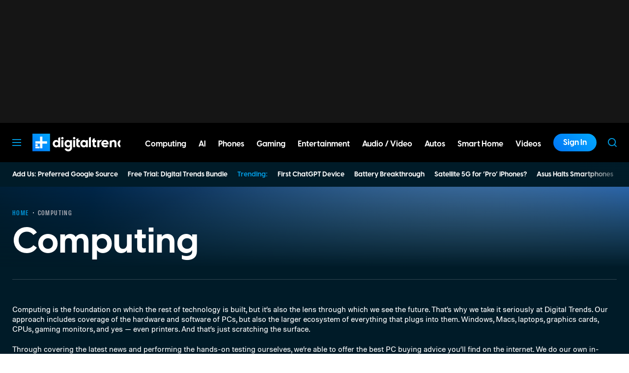

--- FILE ---
content_type: text/html; charset=UTF-8
request_url: https://www.digitaltrends.com/computing/
body_size: 90284
content:
<!DOCTYPE html>
<html lang="en-us"xmlns:og="http://ogp.me/ns#" xmlns:fb="http://www.facebook.com/2008/fbml">

<head >
	<meta charset="UTF-8">
	<meta http-equiv="Content-Type" content="text/html; charset=UTF-8">

	<title>Computing Archives - Digital Trends</title>

	<meta name='robots' content='index, follow, max-snippet:-1, max-image-preview:large, max-video-preview:-1' />
	<style>img:is([sizes="auto" i], [sizes^="auto," i]) { contain-intrinsic-size: 3000px 1500px }</style>
				<script id="dt-core-options-0">
				(function(){'use strict';var stage=decodeURIComponent(0);var options=JSON.parse(decodeURIComponent('%7B%22dt-image%22%3A%7B%22backend%22%3A%22tachyon%22%2C%22image_quality%22%3A0%2C%22snap_widths%22%3A%5B80%2C120%2C145%2C170%2C222%2C248%2C300%2C345%2C375%2C382%2C416%2C610%2C768%2C920%2C1200%2C1230%5D%2C%22base_url%22%3A%5B%22https%3A%5C%2F%5C%2Fwww.digitaltrends.com%22%5D%7D%2C%22dt-audition%22%3A%7B%22features%22%3A%7B%22timestamp%22%3A1733423884%2C%22features%22%3A%5B%5D%2C%22dateUpdated%22%3A%222024-12-05T18%3A38%3A04.752Z%22%7D%7D%2C%22dt%3Atheme%22%3A%7B%22assets%22%3A%7B%22js_uri%22%3A%22https%3A%5C%2F%5C%2Fwww.digitaltrends.com%5C%2Fcontent%5C%2Fthemes%5C%2Fdigitaltrends-2018%5C%2Fbuild%5C%2Ffront%5C%2Fjs%22%2C%22js_path%22%3A%22%5C%2Fusr%5C%2Fsrc%5C%2Fapp%5C%2Fcontent%5C%2Fthemes%5C%2Fdigitaltrends-2018%5C%2Fbuild%5C%2Ffront%5C%2Fjs%22%2C%22parent_js_uri%22%3A%22https%3A%5C%2F%5C%2Fwww.digitaltrends.com%5C%2Fcontent%5C%2Fthemes%5C%2Fdt-stardust%5C%2Fbuild%5C%2Ffront%5C%2Fjs%22%2C%22parent_js_path%22%3A%22%5C%2Fusr%5C%2Fsrc%5C%2Fapp%5C%2Fcontent%5C%2Fthemes%5C%2Fdt-stardust%5C%2Fbuild%5C%2Ffront%5C%2Fjs%22%2C%22css_uri%22%3A%22https%3A%5C%2F%5C%2Fwww.digitaltrends.com%5C%2Fcontent%5C%2Fthemes%5C%2Fdigitaltrends-2018%5C%2Fassets%5C%2Fstyles%22%2C%22css_path%22%3A%22%5C%2Fusr%5C%2Fsrc%5C%2Fapp%5C%2Fcontent%5C%2Fthemes%5C%2Fdigitaltrends-2018%5C%2Fassets%5C%2Fstyles%22%2C%22parent_css_uri%22%3A%22https%3A%5C%2F%5C%2Fwww.digitaltrends.com%5C%2Fcontent%5C%2Fthemes%5C%2Fdt-stardust%5C%2Fassets%5C%2Fstyles%22%2C%22image_uri%22%3A%22https%3A%5C%2F%5C%2Fwww.digitaltrends.com%5C%2Fcontent%5C%2Fthemes%5C%2Fdigitaltrends-2018%5C%2Fassets%5C%2Fimages%22%2C%22parent_image_uri%22%3A%22https%3A%5C%2F%5C%2Fwww.digitaltrends.com%5C%2Fcontent%5C%2Fthemes%5C%2Fdt-stardust%5C%2Fassets%5C%2Fimages%22%2C%22font_uri%22%3A%22https%3A%5C%2F%5C%2Fwww.digitaltrends.com%5C%2Fcontent%5C%2Fthemes%5C%2Fdigitaltrends-2018%5C%2Fassets%5C%2Ffonts%22%2C%22parent_font_uri%22%3A%22https%3A%5C%2F%5C%2Fwww.digitaltrends.com%5C%2Fcontent%5C%2Fthemes%5C%2Fdt-stardust%5C%2Fassets%5C%2Ffonts%22%2C%22plugin_dir%22%3A%22%5C%2Fusr%5C%2Fsrc%5C%2Fapp%5C%2Fcontent%5C%2Fplugins%22%2C%22mu_plugin_dir%22%3A%22%5C%2Fusr%5C%2Fsrc%5C%2Fapp%5C%2Fcontent%5C%2Fmu-plugins%22%2C%22vip_client_mu_plugin_dir%22%3A%22%5C%2Fusr%5C%2Fsrc%5C%2Fapp%5C%2Fcontent%5C%2Fclient-mu-plugins%22%2C%22global_assets_path%22%3A%22%5C%2Fusr%5C%2Fsrc%5C%2Fapp%5C%2Fcontent%5C%2Fthemes%5C%2FglobalAssets%5C%2F%22%7D%2C%22brand_color%22%3A%22%230095da%22%2C%22tos_url%22%3Anull%2C%22pp_url%22%3Anull%2C%22site_name%22%3A%22Digital%20Trends%22%7D%2C%22dt%3Aads%22%3A%7B%22mirror_digital_enabled%22%3Atrue%2C%22inject-ads%22%3Atrue%2C%22video-disable-ads%22%3Afalse%2C%22video-disable-discovery%22%3Afalse%7D%2C%22facebook%22%3A%7B%22facebook%3Aapp%3Aid%22%3A%22803626527068006%22%2C%22facebook%3Achannel_url%22%3A%22https%3A%5C%2F%5C%2Fwww.digitaltrends.com%5C%2Ffb-channel.php%22%2C%22facebook%3Apage%3Aid%22%3A%228522591132%22%7D%2C%22twitter%22%3A%7B%22handle%22%3A%22DigitalTrends%22%7D%2C%22pubplus%22%3A%7B%22script-url%22%3A%22%5C%2F%5C%2Fd1gofkrkum4ehe.cloudfront.net%5C%2Ftracker.js%22%7D%2C%22dt-account%22%3A%7B%22dt-client-secret%22%3A%22tQXrLReKRWAKfgLnkRumhxEERkc8f9SS3p4BBucBpLXgerHwNYQvfkpmMrNJD6zm%22%2C%22apple-client-id%22%3A%22com.digitaltrends.site.services%22%2C%22apple-redirect-uri%22%3A%22https%3A%5C%2F%5C%2Fwww.digitaltrends.com%22%2C%22apple-enabled%22%3Atrue%2C%22gsi-client_id%22%3A%22811384777544-pgrbc2g5ksmjg61234uplsm2mdknjgic.apps.googleusercontent.com%22%2C%22gsi-enabled%22%3Atrue%2C%22gsi-utm-blacklist%22%3A%5B%7B%22utm_source%22%3A%22jungroup%22%7D%5D%2C%22openpass-enabled%22%3Atrue%2C%22openpass-client-id%22%3A%22f47ad0f05ac0482c90952cea31bd84cf%22%2C%22openpass-waypoint-url%22%3A%22https%3A%5C%2F%5C%2Fwww.digitaltrends.com%5C%2Fopauth%22%7D%2C%22dt%3Acc%22%3A%7B%22default_network_order%22%3A%5B%22%22%5D%2C%22post_products%22%3A%5B%5D%2C%22is_price_hidden%22%3Afalse%7D%2C%22dt-follow%22%3A%7B%22sample-modules%22%3Afalse%7D%2C%22dt%3Anewsletter%22%3A%7B%22dt-newsletter-map%22%3A%7B%22dg2li1q15c%22%3A%7B%22recipientListId%22%3A%2211%22%2C%22segment%22%3A%22DT%20Daily%20Subscriber%22%2C%22newsletterAutoOptIn%22%3Atrue%7D%2C%22fufjhh1lqxa%22%3A%7B%22recipientListId%22%3A%2211%22%2C%22segment%22%3A%22DT%20Deals%20Subscriber%22%2C%22newsletterAutoOptIn%22%3Atrue%7D%2C%22j0pddcj8h2%22%3A%7B%22recipientListId%22%3A%2211%22%2C%22segment%22%3A%22Samsung%20Galaxy%20S24%20Launch2%22%2C%22newsletterAutoOptIn%22%3Afalse%7D%2C%225v4do24qcst%22%3A%7B%22recipientListId%22%3A%2211%22%2C%22segment%22%3A%22Respec%20Subscriber%22%2C%22newsletterAutoOptIn%22%3Afalse%7D%2C%22ljlz5cgj6b9%22%3A%7B%22recipientListId%22%3A%2211%22%2C%22segment%22%3A%22Digital%20Trends%20Partner%20Subscriber%22%2C%22newsletterAutoOptIn%22%3Atrue%7D%2C%228h3fzytqdry%22%3A%7B%22recipientListId%22%3A%2211%22%2C%22segment%22%3A%22Kamino%20Interest%22%2C%22newsletterAutoOptIn%22%3Afalse%7D%2C%228akb1aey6%22%3A%7B%22recipientListId%22%3A%2211%22%2C%22segment%22%3A%22Product%20Announcements%20Subscriber%22%2C%22newsletterAutoOptIn%22%3Atrue%7D%7D%2C%22dt-available-newsletters%22%3A%5B%7B%22id%22%3A%22dg2li1q15c%22%2C%22name%22%3A%22DT%20Daily%22%2C%22description%22%3A%22Today%27s%20tech%20news%2C%20curated%20and%20condensed%20for%20your%20inbox%22%2C%22recipientListId%22%3A%2211%22%2C%22segment%22%3A%22DT%20Daily%20Subscriber%22%2C%22newsletterAutoOptIn%22%3Atrue%7D%2C%7B%22id%22%3A%22fufjhh1lqxa%22%2C%22name%22%3A%22DT%20Deals%22%2C%22description%22%3A%22We%20track%20down%20the%20best%20deals%20on%20tech%20and%20send%20them%20directly%20to%20you%22%2C%22recipientListId%22%3A%2211%22%2C%22segment%22%3A%22DT%20Deals%20Subscriber%22%2C%22newsletterAutoOptIn%22%3Atrue%7D%2C%7B%22id%22%3A%225v4do24qcst%22%2C%22name%22%3A%22ReSpec%22%2C%22description%22%3A%22Your%20weekly%20teardown%20of%20the%20tech%20behind%20PC%20gaming%22%2C%22recipientListId%22%3A%2211%22%2C%22segment%22%3A%22Respec%20Subscriber%22%2C%22newsletterAutoOptIn%22%3Afalse%7D%2C%7B%22id%22%3A%22ljlz5cgj6b9%22%2C%22name%22%3A%22Partner%20Offers%20%26%20Announcements%22%2C%22description%22%3A%22Our%20latest%20updates%20from%20Digital%20Trends%20partners%22%2C%22recipientListId%22%3A%2211%22%2C%22segment%22%3A%22Digital%20Trends%20Partner%20Subscriber%22%2C%22newsletterAutoOptIn%22%3Atrue%7D%2C%7B%22id%22%3A%228akb1aey6%22%2C%22name%22%3A%22Product%20Announcements%22%2C%22description%22%3A%22Get%20informed%20about%20new%20features%20on%20Digital%20Trends%22%2C%22recipientListId%22%3A%2211%22%2C%22segment%22%3A%22Product%20Announcements%20Subscriber%22%2C%22newsletterAutoOptIn%22%3Atrue%7D%5D%7D%2C%22dt%3Askimlinks%22%3A%7B%22wrapping_enabled%22%3Atrue%2C%22blacklisted_domains%22%3A%5B%22deal.incogni.io%22%2C%22avid.8v4lqg.net%22%2C%22onlyoffice.com%22%2C%22go.linkby.com%22%2C%22dish-gm.sjv.io%22%2C%22usulike.sjv.io%22%2C%22howl.link%22%2C%22wyzelabsinc.pxf.io%22%2C%22majorfitness.sjv.io%22%2C%22greenmangaming.sjv.io%22%2C%22aoabt4trk.com%22%2C%22lvnta.com%22%2C%22simplypiano.sjv.io%22%2C%22emeetcom.pxf.io%22%2C%22mysteriumvpn.pxf.io%22%2C%22totalwireless.sjv.io%22%2C%22laifen.pxf.io%22%2C%22unitreerobotics.pxf.io%22%2C%22reolink.pxf.io%22%2C%22secretlab.co%22%2C%22hongkongsihoointelligenthomecolimited.pxf.io%22%2C%22sihoooffice.com%22%2C%22waterdropus.pxf.io%22%2C%22burkedecor.sjv.io%22%2C%22mgz.link%22%2C%22workspace.google.com%22%2C%22upwork.pxf.io%22%2C%22anker.pxf.io%22%2C%22appwiki.nl%22%2C%22dreoaffiliateprogram.pxf.io%22%2C%22purple-carrot.wk5q.net%22%2C%22robinhood.c3me6x.net%22%2C%22sennheiser-hearing.com%22%2C%22tmobile.prf.hn%22%2C%22music.apple.com%22%2C%22ouraring.sjv.io%22%2C%22affiliate.ipvanish.com%22%2C%22apolloneuroscience.pxf.io%22%2C%22hbomax.prf.hn%22%2C%22t-mobile.com%22%2C%22adobe.prf.hn%22%2C%22hd-hyundai.com%22%2C%22bartesian.sjv.io%22%2C%22sling-tv.pxf.io%22%2C%22fivebelow.pxf.io%22%2C%22flexitfitness.pxf.io%22%2C%22vizio.com%22%2C%22heltstudioaffiliateprogram.sjv.io%22%2C%22quicken.sjv.io%22%2C%22squarespace.syuh.net%22%2C%22hsn.uqhv.net%22%2C%22www.hsn.com%22%2C%22mrkeyshop.com%22%2C%22snakeriverfarms.pxf.io%22%2C%22xvuslink.com%22%2C%22get.surfshark.net%22%2C%22ghostbed.com%22%2C%22go.shopyourlikes.com%22%2C%22usa.kaspersky.com%22%2C%22hide.me%22%2C%22shop-links.co%22%2C%22www.shop-links.co%22%2C%22amazon.com%22%2C%22amzn.to%22%2C%22apple.com%22%2C%22apple.sjv.io%22%2C%22case-mate.com%22%2C%22linksynergy.com%22%2C%22click.linksynergy.com%22%2C%22commission-junction.com%22%2C%22huckberry.com%22%2C%22awin1.com%22%2C%22www.awin1.com%22%2C%22avantlink.com%22%2C%22www.avantlink.com%22%2C%22link.sylikes.com%22%2C%22track.flexlinkspro.com%22%2C%22rd.bizrate.com%22%2C%22prf.hn%22%2C%22aos.prf.hn%22%2C%22pntrs.com%22%2C%22pntrac.com%22%2C%22pntra.com%22%2C%22gopjn.com%22%2C%22pjatr.com%22%2C%22pjtra.com%22%2C%22shareasale.com%22%2C%22www.shareasale.com%22%2C%22cualbr.com%22%2C%22dpbolvw.net%22%2C%22emjcd.com%22%2C%22ftjcfx.com%22%2C%22jdoqocy.com%22%2C%22kqzyfj.com%22%2C%22lduhtrp.net%22%2C%22qksrv.net%22%2C%22qksz.net%22%2C%22rnsfpw.net%22%2C%22tkqlhce.com%22%2C%22tqlkg.com%22%2C%22vofzpwh.com%22%2C%22yceml.net%22%2C%22afcyhf.com%22%2C%22anrdoezrs.net%22%2C%22apmebf.com%22%2C%22awltovhc.com%22%2C%22awxibrm.co%22%2C%22www.cualbr.com%22%2C%22www.dpbolvw.net%22%2C%22www.emjcd.com%22%2C%22www.ftjcfx.com%22%2C%22www.jdoqocy.com%22%2C%22www.kqzyfj.com%22%2C%22www.lduhtrp.net%22%2C%22www.qksrv.net%22%2C%22www.qksz.net%22%2C%22www.rnsfpw.net%22%2C%22www.tkqlhce.com%22%2C%22www.tqlkg.com%22%2C%22www.vofzpwh.com%22%2C%22www.yceml.net%22%2C%22www.afcyhf.com%22%2C%22www.anrdoezrs.net%22%2C%22www.apmebf.com%22%2C%22www.awltovhc.com%22%2C%22www.awxibrm.co%22%2C%22buy.geni.us%22%2C%221-800contacts.2cw9.net%22%2C%221800baskets.w6fg.net%22%2C%221800flowers.7ymy.net%22%2C%2299designs.qvig.net%22%2C%22academysportsoutdoors.sjv.io%22%2C%22adidas.njih.net%22%2C%22adorama.rfvk.net%22%2C%22allbirds.pxf.io%22%2C%22allenedmonds.ojrq.net%22%2C%22alphaindustries.3tpfen.net%22%2C%22apple.sjv.io%22%2C%22arhaus.fx3vf7.net%22%2C%22asystem.sjv.io%22%2C%22athleticgreens.sjv.io%22%2C%22atom-tickets.pxf.io%22%2C%22avocadomattress.n5ka.net%22%2C%22awarasleep.xwrk.net%22%2C%22backcountry.tnu8.net%22%2C%22barkbox.snlv.net%22%2C%22baxterblueglasses.pxf.io%22%2C%22beckett-simonon.sjv.io%22%2C%22belkin.evyy.net%22%2C%22benchmade-modern.pxf.io%22%2C%22bespoke.iln8.net%22%2C%22bestbuy.7tiv.net%22%2C%22bigcommerce.zfrcsk.net%22%2C%22bio-bidet.sjv.io%22%2C%22bioskin.pxf.io%22%2C%22birch.fziv.net%22%2C%22bitdefender.f9tmep.net%22%2C%22blinkist.o6eiov.net%22%2C%22brandless.pxf.io%22%2C%22brentwoodhome.q77h.net%22%2C%22briogeohair.tmfhgn.net%22%2C%22burstoralcare.bts6.net%22%2C%22casemate.kxyi.net%22%2C%22casetify.hyyc7q.net%22%2C%22casper.5ad6.net%22%2C%22cheryls.9quv.net%22%2C%22coastal.pxf.io%22%2C%22cocoavia.sjv.io%22%2C%22cocoonbysealy.sjv.io%22%2C%22coinbase-consumer.sjv.io%22%2C%22constant-contact.ibfwsl.net%22%2C%22consumeracquisition.jtlo.net%22%2C%22cozeypartnerships.sjv.io%22%2C%22credit-karma-tax.pxf.io%22%2C%22creditkarma.myi4.net%22%2C%22deep-sentinel-home-security.pxf.io%22%2C%22dicks-sporting-goods.ryvx.net%22%2C%22disneyplus.bn5x.net%22%2C%22dofasting.vvtnn9.net%22%2C%22door-dash.5vju.net%22%2C%22doordash.7zd4df.net%22%2C%22dreamcloudsleep.xuok.net%22%2C%22drizly.sjv.io%22%2C%22eddiebauerus.ygwk.net%22%2C%22eight-sleep.ioym.net%22%2C%22fanatics.93n6tx.net%22%2C%22felixgray.ntaf.net%22%2C%22flaviar.5d3x.net%22%2C%22focuscamera.pxi6.net%22%2C%22footlocker.8s4u9r.net%22%2C%22freshdirect.bpu9.net%22%2C%22futurefitness.pxf.io%22%2C%22gap.igs4ds.net%22%2C%22getcairn.w9v5.net%22%2C%22getquip.d67ag4.net%22%2C%22gettyimages.68w6.net%22%2C%22ghostbed.3uu8.net%22%2C%22gifttree.vjggsg.net%22%2C%22glassesusa.7eer.net%22%2C%22go.corsair.com%22%2C%22go.novica.com%22%2C%22go.web.plus.espn.com%22%2C%22goto.target.com%22%2C%22goto.walmart.com%22%2C%22gotoconnect.sjv.io%22%2C%22gotomeeting.zvbf.net%22%2C%22grasshopper.o9o4.net%22%2C%22grenco-science.evyy.net%22%2C%22grubhub.vdcy.net%22%2C%22harryanddavid.2xc8.net%22%2C%22harrys.3tvl.net%22%2C%22healthade.sjv.io%22%2C%22helix-sleep.tkjf.net%22%2C%22hellotushy.pxf.io%22%2C%22homedepot.sjv.io%22%2C%22horizonfitness.pxf.io%22%2C%22hotspotshield.bvrd.net%22%2C%22howl.me%22%2C%22house.r2oa.net%22%2C%22hubspot.sjv.io%22%2C%22identityguard.y8uw.net%22%2C%22imazing.o67m.net%22%2C%22imp.i115008.net%22%2C%22imp.i121497.net%22%2C%22imp.i123723.net%22%2C%22imp.i125364.net%22%2C%22imp.i127288.net%22%2C%22imp.i140643.net%22%2C%22imp.i144304.net%22%2C%22imp.i146980.net%22%2C%22imp.i182465.net%22%2C%22imp.i184500.net%22%2C%22imp.i263265.net%22%2C%22imp.i263671.net%22%2C%22imp.i277339.net%22%2C%22imp.i279709.net%22%2C%22imp.i301580.net%22%2C%22imp.i305175.net%22%2C%22imp.i308314.net%22%2C%22imp.i309903.net%22%2C%22imp.i317572.net%22%2C%22imp.i334637.net%22%2C%22imp.i335971.net%22%2C%22imp.i358707.net%22%2C%22industry-west.ydow.net%22%2C%22instacart.oloiyb.net%22%2C%22intego.7eer.net%22%2C%22istockphoto.6q33.net%22%2C%22jasper.ai%22%2C%22jlab.sjv.io%22%2C%22johnelliott.znqymu.net%22%2C%22justanswer.9pctbx.net%22%2C%22knack-bags.pxf.io%22%2C%22kohls.sjv.io%22%2C%22lastpass.wo8g.net%22%2C%22leesasleep.lvuv.net%22%2C%22lenovo.vzew.net%22%2C%22letsgetchecked.7no9.net%22%2C%22levelsleep.xuvt.net%22%2C%22lifespan-fitness.e9ppfh.net%22%2C%22linkto.hrblock.com%22%2C%22logitech.cfzu.net%22%2C%22lorex-flir.obak77.net%22%2C%22lumin.7w7o67.net%22%2C%22macpaw.audw.net%22%2C%22mancrates.ln72.net%22%2C%22manitoba.zvvq7p.net%22%2C%22massdrop.7eer.net%22%2C%22mcafee-home.7eer.net%22%2C%22mint-mobile.58dp.net%22%2C%22mobvoi.m4ibck.net%22%2C%22molekule.mp4l.net%22%2C%22moment.8ocm68.net%22%2C%22mvmt.7eer.net%22%2C%22nautilus.atkw.net%22%2C%22nectar.xovt.net%22%2C%22newair.jlud63.net%22%2C%22nike.com%22%2C%22ninjakitchen.pxf.io%22%2C%22noom.8utb.net%22%2C%22nordvpn.sjv.io%22%2C%22onemore.pxf.io%22%2C%22oneplus-de.pxf.io%22%2C%22oneplus-in.pxf.io%22%2C%22onepluscom.pxf.io%22%2C%22oneplusfr.sjv.io%22%2C%22oneplusuk.sjv.io%22%2C%22ooma.vqi8.net%22%2C%22parachutehome.sjv.io%22%2C%22paramountplus.qflm.net%22%2C%22partners.alamo.com%22%2C%22partners.enterprise.com%22%2C%22partners.hotwire.com%22%2C%22paulachoiceusca.l3km.net%22%2C%22photoscom.pxf.io%22%2C%22pluralsight.pxf.io%22%2C%22pretty-litter-ca.sjv.io%22%2C%22prettylitter.sjv.io%22%2C%22puffy-affiliate-program.sjv.io%22%2C%22qustodio.sjv.io%22%2C%22razer.a9yw.net%22%2C%22scandiborn.sjv.io%22%2C%22scotchporter.5l5h.net%22%2C%22scottscheapflights.yuy8ab.net%22%2C%22semrush.sjv.io%22%2C%22sentrypc.7eer.net%22%2C%22serta.qq3wj3.net%22%2C%22setapp.sjv.io%22%2C%22shaker-and-spoon.sjv.io%22%2C%22sharkclean.sjv.io%22%2C%22sharp.iyhh.net%22%2C%22showtime.i7cdw9.net%22%2C%22shutterstock.7eer.net%22%2C%22simplehuman.sjv.io%22%2C%22skillshare.eqcm.net%22%2C%22skylum.evyy.net%22%2C%22sleep-number.sjv.io%22%2C%22smarthome.4hyab9.net%22%2C%22solostove.pxf.io%22%2C%22sportsline.evyy.net%22%2C%22spot-and-tango.i5md.net%22%2C%22starplus.sjv.io%22%2C%22stitchfix.rg35.net%22%2C%22stopandshop.li9jiy.net%22%2C%22summitsoft.evyy.net%22%2C%22sun-basket-meal-delivery-purchase.sjv.io%22%2C%22surfshark.sjv.io%22%2C%22target-prints.pxf.io%22%2C%22taylor-stitch.nnh2.net%22%2C%22tempur-pedic-sale.sjv.io%22%2C%22tempurpedic.pxf.io%22%2C%22thegreatcoursesplus.7eer.net%22%2C%22thehomedepotca.2t23.net%22%2C%22theragun.xibx.net%22%2C%22thinkcoffee.sjv.io%22%2C%22threadless.78cfvm.net%22%2C%22thumbtack.57ib.net%22%2C%22tradecoffee.pxf.io%22%2C%22traeger.uym8.net%22%2C%22trifectanutrition.llbyf9.net%22%2C%22tuftandneedle.attfm2.net%22%2C%22ultimate-ears.dubn.net%22%2C%22untuckit.9znn.net%22%2C%22vincero-watches.pxf.io%22%2C%22visible.pxf.io%22%2C%22wildbird.sjv.io%22%2C%22winc.mivh.net%22%2C%22wineaccess.sjv.io%22%2C%22wismo.sjv.io%22%2C%22woodscanada.sjv.io%22%2C%22www.fubo.tv%22%2C%22yaasa.cw3o.net%22%2C%22yetius.pxf.io%22%2C%22ziprecruiter.fdcm73.net%22%2C%22zolt.sjv.io%22%2C%22go.expressvpn.com%22%2C%22ggg.pxf.io%22%2C%22tv.apple.com%22%2C%22cdkeys.pxf.io%22%2C%22cozyla.pxf.io%22%2C%22podcasts.apple.com%22%2C%22adguard.com%22%2C%22brother.pxf.io%22%2C%22lg.com%22%2C%22supershop.sjv.io%22%2C%22www.lenovo.com%22%5D%2C%22blacklisted_patterns%22%3A%5B%5D%7D%2C%22dt%3Auid2%22%3A%7B%22uid2-token-generation-enabled%22%3Atrue%7D%2C%22qnqb92BhrzmkpqGx%22%3A%7B%22post_sharing_data%22%3A%7B%22object_id%22%3A5%2C%22taxonomy%22%3A%22category%22%2C%22url%22%3A%22https%3A%5C%2F%5C%2Fwww.digitaltrends.com%5C%2Fcomputing%5C%2F%22%2C%22summary%22%3A%22Computing%20-%20Computing%20is%20the%20foundation%20on%20which%20the%20rest%20of%20technology%20is%20built%2C%20but%20it%27s%20also%20the%20lens%20through%20which%20we%20see%20the%20future.%20That%27s%20why%20we%20take%20it%20seriously%20at%20Digital%20Trends.%20Our%20approach%20includes%20coverage%20of%20the%20hardware%20and%20software%20of%20PCs%26hellip%3B%22%2C%22title%22%3A%22Computing%22%2C%22image%22%3A%22%22%2C%22twitter_text%22%3A%22Computing%20-%20Computing%20is%20the%20foundation%20on%20which%20the%20rest%20of%20technology%20is%20built%2C%20but%20it%27s%26hellip%3B%22%2C%22twitter_hash_tags%22%3A%22%22%7D%7D%2C%22global%22%3A%7B%22ajaxurl%22%3A%22https%3A%5C%2F%5C%2Fwww.digitaltrends.com%5C%2Fwp-admin%5C%2Fadmin-ajax.php%22%2C%22home%22%3A%22https%3A%5C%2F%5C%2Fwww.digitaltrends.com%22%7D%2C%22dt_videos%22%3A%7B%22autoplay_desktop%22%3Atrue%2C%22lazy_load%22%3Atrue%7D%7D'));window.dtcAllOptions=window.dtcAllOptions||{};if(stage>0){Object.keys(options).forEach(function(groupK){if(options[groupK]&&typeof options[groupK]==='object'){Object.keys(options[groupK]).forEach(function(k){if(!window.dtcAllOptions[groupK]||typeof window.dtcAllOptions[groupK]!=='object'){window.dtcAllOptions[groupK]={}}
window.dtcAllOptions[groupK][k]=options[groupK][k]})}})}else{window.dtcAllOptions=options}}())			</script>
						<link rel="preload" href="https://www.digitaltrends.com/content/themes/dt-stardust/build/front/js/dt-ads.min.js?ver=1768517997" as="script">
			
	<!-- This site is optimized with the Yoast SEO plugin v26.6 - https://yoast.com/wordpress/plugins/seo/ -->
	<link rel="canonical" href="https://www.digitaltrends.com/computing/" />
	<link rel="next" href="https://www.digitaltrends.com/computing/page/2/" />
	<meta property="og:locale" content="en_US" />
	<meta property="og:type" content="article" />
	<meta property="og:title" content="Computing Archives - Digital Trends" />
	<meta property="og:description" content="Computing is the foundation on which the rest of technology is built, but it&#8217;s also the lens through which we see the future. That&#8217;s why we take it seriously at Digital Trends. Our approach includes coverage of the hardware and software of PCs, but also the larger ecosystem of everything that plugs into them. Windows, Macs, laptops, graphics cards, CPUs, gaming monitors, and yes &#8212; even printers. And that&#8217;s just scratching the surface. Through covering the latest news and performing the hands-on testing ourselves, we&#8217;re able to offer the best PC buying advice you&#8217;ll find on the internet. We do our own in-depth testing on everything from the battery life of laptops to monitor image quality. We even delve into the expanding world of the PC gaming tech with ReSpec, our biweekly deep-dive column on making your PC games look and play their best. So, whether you&#8217;re shopping for your next laptop, reading up on the latest GPU news for your next upgrade, or just trying to take a screenshot on Mac, you&#8217;ve come to the right place." />
	<meta property="og:url" content="https://www.digitaltrends.com/computing/" />
	<meta property="og:site_name" content="Digital Trends" />
	<meta property="og:image" content="https://www.digitaltrends.com/tachyon/2020/10/dt_logo_lockup_blue.jpg?resize=1200%2C630" />
	<meta name="twitter:card" content="summary_large_image" />
	<meta name="twitter:image" content="https://www.digitaltrends.com/tachyon/2020/10/dt_logo_lockup_blue.jpg?resize=800%2C418" />
	<meta name="twitter:site" content="@DigitalTrends" />
	<script type="application/ld+json" class="yoast-schema-graph">{"@context":"https://schema.org","@graph":[{"@type":"CollectionPage","@id":"https://www.digitaltrends.com/computing/","url":"https://www.digitaltrends.com/computing/","name":"Computing Archives - Digital Trends","isPartOf":{"@id":"https://www.digitaltrends.com/#website"},"primaryImageOfPage":{"@id":"https://www.digitaltrends.com/computing/#primaryimage"},"image":{"@id":"https://www.digitaltrends.com/computing/#primaryimage"},"thumbnailUrl":"https://www.digitaltrends.com/tachyon/2025/09/Lenovo-Yoga-7-14-2-in-1-laptop.jpg?fit=1500%2C1000","inLanguage":"en-US","mainEntity":{"@id":"https://www.digitaltrends.com/computing/#/schema/ItemList"}},{"@type":"ImageObject","inLanguage":"en-US","@id":"https://www.digitaltrends.com/computing/#primaryimage","url":"https://www.digitaltrends.com/tachyon/2025/09/Lenovo-Yoga-7-14-2-in-1-laptop.jpg?fit=1500%2C1000","contentUrl":"https://www.digitaltrends.com/tachyon/2025/09/Lenovo-Yoga-7-14-2-in-1-laptop.jpg?fit=1500%2C1000","width":1500,"height":1000,"caption":"The Lenovo Yoga 7 14 2-in-1 laptop on a white background."},{"@type":"WebSite","@id":"https://www.digitaltrends.com/#website","url":"https://www.digitaltrends.com/","name":"Digital Trends","description":"Tech Product Reviews, How To, Best Ofs, deals and Advice","potentialAction":[{"@type":"SearchAction","target":{"@type":"EntryPoint","urlTemplate":"https://www.digitaltrends.com/?s={search_term_string}"},"query-input":{"@type":"PropertyValueSpecification","valueRequired":true,"valueName":"search_term_string"}}],"inLanguage":"en-US"},{"@context":"http://schema.org","@type":"ItemList","@id":"https://www.digitaltrends.com/computing/#/schema/ItemList","name":"Computing - Digital Trends","url":"https://www.digitaltrends.com/computing/","itemListOrder":"Unordered","itemListElement":[{"@context":"http://schema.org","@type":"ListItem","position":1,"name":"Samsung, Lenovo, and LG laptops are going to cost you more this year","url":"https://www.digitaltrends.com/computing/samsung-lenovo-and-lg-laptops-are-going-to-cost-you-more-this-year/","image":{"@context":"http://schema.org","@type":"ImageObject","url":"https://www.digitaltrends.com/tachyon/2025/09/Lenovo-Yoga-7-14-2-in-1-laptop.jpg?fit=1500%2C1000"}},{"@context":"http://schema.org","@type":"ListItem","position":2,"name":"This $350 discount fixes the biggest problem with Surface laptop pricing","url":"https://www.digitaltrends.com/computing/surface-laptop-deal/","image":{"@context":"http://schema.org","@type":"ImageObject","url":"https://www.digitaltrends.com/tachyon/2026/01/fds.jpg?fit=1350%2C810"}},{"@context":"http://schema.org","@type":"ListItem","position":3,"name":"Project Ava is an AI gaming coach that also runs your day","url":"https://www.digitaltrends.com/computing/project-ava-is-an-ai-gaming-coach-that-also-runs-your-day/","image":{"@context":"http://schema.org","@type":"ImageObject","url":"https://www.digitaltrends.com/tachyon/2026/01/Project-AVA.jpg?fit=1766%2C1021"}},{"@context":"http://schema.org","@type":"ListItem","position":4,"name":"You can publish apps from Manus without Xcode or Android Studio","url":"https://www.digitaltrends.com/computing/you-can-publish-apps-from-manus-without-xcode-or-android-studio/","image":{"@context":"http://schema.org","@type":"ImageObject","url":"https://www.digitaltrends.com/tachyon/2026/01/sigmund-Im_cQ6hQo10-unsplash-scaled.jpg?fit=2560%2C1707"}},{"@context":"http://schema.org","@type":"ListItem","position":5,"name":"Your Galaxy Book6 Pro price just jumped in Korea","url":"https://www.digitaltrends.com/computing/your-galaxy-book6-pro-price-just-jumped-in-korea/","image":{"@context":"http://schema.org","@type":"ImageObject","url":"https://www.digitaltrends.com/tachyon/2026/01/Galay-Book6.jpg?fit=1350%2C810"}},{"@context":"http://schema.org","@type":"ListItem","position":6,"name":"Thinner lithium sulfur batteries could fit your devices without bulky packs","url":"https://www.digitaltrends.com/computing/thinner-lithium-sulfur-batteries-could-fit-your-devices-without-bulky-packs/","image":{"@context":"http://schema.org","@type":"ImageObject","url":"https://www.digitaltrends.com/tachyon/2026/01/wedding-6.jpg?fit=2000%2C1200"}},{"@context":"http://schema.org","@type":"ListItem","position":7,"name":"OpenAI executive confirms first ChatGPT-powered device is coming your way in 2026","url":"https://www.digitaltrends.com/computing/openai-executive-confirms-first-chatgpt-powered-device-is-coming-your-way-in-2026/","image":{"@context":"http://schema.org","@type":"ImageObject","url":"https://www.digitaltrends.com/tachyon/2025/12/openai-chatgpt-os.jpg?fit=2000%2C1200"}},{"@context":"http://schema.org","@type":"ListItem","position":8,"name":"AI resurrection can turn your grief into &#8220;spectral labor&#8221;","url":"https://www.digitaltrends.com/computing/ai-resurrection-can-turn-your-grief-into-spectral-labor/","image":{"@context":"http://schema.org","@type":"ImageObject","url":"https://www.digitaltrends.com/tachyon/2026/01/dmitry-khotsinskiy-vbkUzIs3ymU-unsplash-scaled.jpg?fit=2560%2C1440"}},{"@context":"http://schema.org","@type":"ListItem","position":9,"name":"Laptops featuring Nvidia&#8217;s ARM-based chips may finally hit stores near you in Q1 2026","url":"https://www.digitaltrends.com/computing/laptops-featuring-nvidias-arm-based-chips-may-finally-hit-stores-near-you-in-q1-2026/","image":{"@context":"http://schema.org","@type":"ImageObject","url":"https://www.digitaltrends.com/tachyon/2025/10/NVIDIA-DGX-Spark-featured.jpg?fit=1800%2C1080"}},{"@context":"http://schema.org","@type":"ListItem","position":10,"name":"Humanoid robots to build aircraft? Airbus is exploring the idea","url":"https://www.digitaltrends.com/computing/humanoid-robots-to-build-aircraft-airbus-is-exploring-the-idea/","image":{"@context":"http://schema.org","@type":"ImageObject","url":"https://www.digitaltrends.com/tachyon/2026/01/walker-s2.jpg?fit=2500%2C1618"}},{"@context":"http://schema.org","@type":"ListItem","position":11,"name":"Your next PC upgrade could cost more if 100% chip tariffs land","url":"https://www.digitaltrends.com/computing/your-next-pc-upgrade-could-cost-more-if-100-chip-tariffs-land/","image":{"@context":"http://schema.org","@type":"ImageObject","url":"https://www.digitaltrends.com/tachyon/2024/08/ryzen-7-9700x-ryzen-5-9600x-review-6.jpg?fit=2000%2C1334"}},{"@context":"http://schema.org","@type":"ListItem","position":12,"name":"You can soon ask AI about any Chrome webpage with one right-click","url":"https://www.digitaltrends.com/computing/you-can-soon-ask-ai-about-any-chrome-webpage-with-one-right-click/","image":{"@context":"http://schema.org","@type":"ImageObject","url":"https://www.digitaltrends.com/tachyon/2025/12/Google-Chrome-infused-with-AI-features-featured-image.jpg?fit=2000%2C1200"}},{"@context":"http://schema.org","@type":"ListItem","position":13,"name":"A Windows 11 update broke shutdowns, here’s what you should do","url":"https://www.digitaltrends.com/computing/a-windows-11-update-broke-shutdowns-heres-what-you-should-do/","image":{"@context":"http://schema.org","@type":"ImageObject","url":"https://www.digitaltrends.com/tachyon/2025/11/windows-11-pc-passkey-third-party-password-manager-support.jpg?fit=2000%2C1200"}},{"@context":"http://schema.org","@type":"ListItem","position":14,"name":"NVIDIA&#8217;S RTX 5070 Ti end of life may hit you now","url":"https://www.digitaltrends.com/computing/nvidias-rtx-5070-ti-end-of-life-may-hit-you-now/","image":{"@context":"http://schema.org","@type":"ImageObject","url":"https://www.digitaltrends.com/tachyon/2025/12/RTX-5070-Ti-deal.jpg?fit=1350%2C810"}},{"@context":"http://schema.org","@type":"ListItem","position":15,"name":"I found an iPad browser that finally puts a desktop-like experience on Apple&#8217;s tablet","url":"https://www.digitaltrends.com/computing/i-found-an-ipad-browser-that-finally-puts-a-desktop-like-experience-on-apples-tablet/","image":{"@context":"http://schema.org","@type":"ImageObject","url":"https://www.digitaltrends.com/tachyon/2026/01/beam-ipad-3070.jpeg?fit=2250%2C1350"}},{"@context":"http://schema.org","@type":"ListItem","position":16,"name":"AMD has new chips, but RAM prices are the real boss fight","url":"https://www.digitaltrends.com/computing/amd-has-new-chips-but-ram-prices-are-the-real-boss-fight/","image":{"@context":"http://schema.org","@type":"ImageObject","url":"https://www.digitaltrends.com/tachyon/2026/01/wedding-32.jpg?fit=2000%2C1200"}},{"@context":"http://schema.org","@type":"ListItem","position":17,"name":"Microsoft Excel’s new import functions make handling numbers easier","url":"https://www.digitaltrends.com/computing/microsoft-excels-new-import-functions-make-handling-numbers-easier/","image":{"@context":"http://schema.org","@type":"ImageObject","url":"https://www.digitaltrends.com/tachyon/2026/01/microsoft-excel.jpg?fit=2000%2C1200"}},{"@context":"http://schema.org","@type":"ListItem","position":18,"name":"OLED MacBook Pro displays may already be in production ahead of rumored 2026 launch","url":"https://www.digitaltrends.com/computing/oled-macbook-pro-displays-may-already-be-in-production-ahead-of-rumored-2026-launch/","image":{"@context":"http://schema.org","@type":"ImageObject","url":"https://www.digitaltrends.com/tachyon/2026/01/Intricuit-Magic-Screen-on-MacBook.jpg?fit=2000%2C1200"}},{"@context":"http://schema.org","@type":"ListItem","position":19,"name":"ChatGPT can now search your entire chat history for answers","url":"https://www.digitaltrends.com/computing/chatgpt-can-now-search-your-entire-chat-history-for-answers/","image":{"@context":"http://schema.org","@type":"ImageObject","url":"https://www.digitaltrends.com/tachyon/2025/11/Untitled-design-97.jpg?fit=2000%2C1200"}},{"@context":"http://schema.org","@type":"ListItem","position":20,"name":"Changing your embarrassing Gmail address is finally possible! Here&#8217;s how it works","url":"https://www.digitaltrends.com/computing/want-to-change-your-embarrassing-gmail-address-heres-how-it-works/","image":{"@context":"http://schema.org","@type":"ImageObject","url":"https://www.digitaltrends.com/tachyon/2024/12/gemini-and-gmail-e1757607048706.jpg?fit=1786%2C1072"}},{"@context":"http://schema.org","@type":"ListItem","position":21,"name":"Replit&#8217;s AI can build your mobile apps and push them straight to App store","url":"https://www.digitaltrends.com/computing/replits-ai-can-build-your-mobile-apps-and-push-them-straight-to-app-store/","image":{"@context":"http://schema.org","@type":"ImageObject","url":"https://www.digitaltrends.com/tachyon/2026/01/Apple-iPhone-17-Pro-Cosmic-Orange-12-edited.png?fit=1399%2C1050"}},{"@context":"http://schema.org","@type":"ListItem","position":22,"name":"How about a humanoid robot as your running partner?","url":"https://www.digitaltrends.com/computing/how-about-a-humanoid-robot-as-your-running-partner/","image":{"@context":"http://schema.org","@type":"ImageObject","url":"https://www.digitaltrends.com/tachyon/2024/08/figure-02.jpeg?fit=4096%2C2304"}},{"@context":"http://schema.org","@type":"ListItem","position":23,"name":"MacBook Pro models with more powerful M5 series chips could be right around the corner","url":"https://www.digitaltrends.com/computing/macbook-pro-models-with-more-powerful-m5-series-chips-could-be-right-around-the-corner/","image":{"@context":"http://schema.org","@type":"ImageObject","url":"https://www.digitaltrends.com/tachyon/2025/04/M4-macbook-air-rear-e1760282934276.jpeg?fit=4470%2C2688"}},{"@context":"http://schema.org","@type":"ListItem","position":24,"name":"Samsung won&#8217;t charge you for Galaxy AI features (or at least some of them)","url":"https://www.digitaltrends.com/computing/samsung-wont-charge-you-for-galaxy-ai-features-or-at-least-some-of-them/","image":{"@context":"http://schema.org","@type":"ImageObject","url":"https://www.digitaltrends.com/tachyon/2025/01/IMG_20250121_202246.jpg?fit=2824%2C2116"}},{"@context":"http://schema.org","@type":"ListItem","position":25,"name":"This robot learned to lip sync like humans by watching YouTube","url":"https://www.digitaltrends.com/computing/researchers-taught-a-human-like-robot-to-lip-sync-a-song-by-watching-youtube/","image":{"@context":"http://schema.org","@type":"ImageObject","url":"https://www.digitaltrends.com/tachyon/2026/01/emo-robot-that-can-lip-sync.jpg?fit=2000%2C1200"}},{"@context":"http://schema.org","@type":"ListItem","position":26,"name":"You can now use Gemini&#8217;s Thinking model without worrying about Pro model limits","url":"https://www.digitaltrends.com/computing/you-can-now-use-geminis-thinking-model-without-worrying-about-pro-model-limits/","image":{"@context":"http://schema.org","@type":"ImageObject","url":"https://www.digitaltrends.com/tachyon/2025/11/Untitled-design-2025-11-28T163104.586.jpg?fit=2000%2C1200"}},{"@context":"http://schema.org","@type":"ListItem","position":27,"name":"Try this two-step trick for better chatbot prompts, repeat and empathize","url":"https://www.digitaltrends.com/computing/try-this-two-step-trick-for-better-chatbot-prompts-repeat-and-empathize/","image":{"@context":"http://schema.org","@type":"ImageObject","url":"https://www.digitaltrends.com/tachyon/2025/11/Untitled-design-96.jpg?fit=2000%2C1200"}},{"@context":"http://schema.org","@type":"ListItem","position":28,"name":"Your teen&#8217;s YouTube Shorts scrolling can now have a hard cap","url":"https://www.digitaltrends.com/computing/your-teens-youtube-shorts-scrolling-can-now-have-a-hard-cap/","image":{"@context":"http://schema.org","@type":"ImageObject","url":"https://www.digitaltrends.com/tachyon/2026/01/youtube-shorts.jpg?fit=1350%2C810"}},{"@context":"http://schema.org","@type":"ListItem","position":29,"name":"Google revamps Gemini&#8217;s My Stuff hub to make your creations easier to find","url":"https://www.digitaltrends.com/computing/google-revamps-geminis-my-stuff-hub-to-make-your-creations-easier-to-find/","image":{"@context":"http://schema.org","@type":"ImageObject","url":"https://www.digitaltrends.com/tachyon/2024/09/pixel-9-pro-fold-gemini.jpg?fit=3000%2C2000"}},{"@context":"http://schema.org","@type":"ListItem","position":30,"name":"Try ChatGPT Translate if you need your message rewritten, not just translated","url":"https://www.digitaltrends.com/computing/try-chatgpt-translate-if-you-need-your-message-rewritten-not-just-translated/","image":{"@context":"http://schema.org","@type":"ImageObject","url":"https://www.digitaltrends.com/tachyon/2026/01/ChatGPT-Translate.jpg?fit=1350%2C810"}},{"@context":"http://schema.org","@type":"ListItem","position":31,"name":"Windows 11 26H1 pulls in features from 25H2, but you won&#8217;t get it just yet","url":"https://www.digitaltrends.com/computing/windows-11-26h1-pulls-in-features-from-25h2-but-you-wont-get-it-just-yet/","image":{"@context":"http://schema.org","@type":"ImageObject","url":"https://www.digitaltrends.com/tachyon/2025/11/Windows-11-feature-with-laptop.jpg?fit=1800%2C1080"}},{"@context":"http://schema.org","@type":"ListItem","position":32,"name":"I finally found AI smart glasses that offer a true glimpse of the future","url":"https://www.digitaltrends.com/computing/i-finally-found-ai-smart-glasses-that-offer-a-true-glimpse-of-the-future/","image":{"@context":"http://schema.org","@type":"ImageObject","url":"https://www.digitaltrends.com/tachyon/2026/01/rayneo-x3-pro-smartglasses-1.jpg?fit=2000%2C1200"}},{"@context":"http://schema.org","@type":"ListItem","position":33,"name":"AI chatbots still struggle with news accuracy, study finds","url":"https://www.digitaltrends.com/computing/ai-chatbots-still-struggle-with-news-accuracy-study-finds/","image":{"@context":"http://schema.org","@type":"ImageObject","url":"https://www.digitaltrends.com/tachyon/2026/01/wedding-16.jpg?fit=2000%2C1200"}},{"@context":"http://schema.org","@type":"ListItem","position":34,"name":"You can finally uninstall Microsoft Copilot on Windows 11, but there’s a catch","url":"https://www.digitaltrends.com/computing/you-can-finally-uninstall-microsoft-copilot-on-windows-11-but-theres-a-catch/","image":{"@context":"http://schema.org","@type":"ImageObject","url":"https://www.digitaltrends.com/tachyon/2026/01/uninstall-microsoft-copilot.jpg?fit=2000%2C1200"}}]}]}</script>
	<!-- / Yoast SEO plugin. -->


			<meta property="og:image:width" content="1200" />
			<meta property="og:image:height" content="630" />
			<link rel="alternate" type="application/rss+xml" title="Digital Trends &raquo; Feed" href="https://www.digitaltrends.com/feed/" />
<link rel="alternate" type="application/rss+xml" title="Digital Trends &raquo; Computing Category Feed" href="https://www.digitaltrends.com/computing/feed/" />
<style id='wp-block-library-inline-css' type='text/css'>
:root{--wp-admin-theme-color:#007cba;--wp-admin-theme-color--rgb:0,124,186;--wp-admin-theme-color-darker-10:#006ba1;--wp-admin-theme-color-darker-10--rgb:0,107,161;--wp-admin-theme-color-darker-20:#005a87;--wp-admin-theme-color-darker-20--rgb:0,90,135;--wp-admin-border-width-focus:2px;--wp-block-synced-color:#7a00df;--wp-block-synced-color--rgb:122,0,223;--wp-bound-block-color:var(--wp-block-synced-color)}@media (min-resolution:192dpi){:root{--wp-admin-border-width-focus:1.5px}}.wp-element-button{cursor:pointer}:root{--wp--preset--font-size--normal:16px;--wp--preset--font-size--huge:42px}:root .has-very-light-gray-background-color{background-color:#eee}:root .has-very-dark-gray-background-color{background-color:#313131}:root .has-very-light-gray-color{color:#eee}:root .has-very-dark-gray-color{color:#313131}:root .has-vivid-green-cyan-to-vivid-cyan-blue-gradient-background{background:linear-gradient(135deg,#00d084,#0693e3)}:root .has-purple-crush-gradient-background{background:linear-gradient(135deg,#34e2e4,#4721fb 50%,#ab1dfe)}:root .has-hazy-dawn-gradient-background{background:linear-gradient(135deg,#faaca8,#dad0ec)}:root .has-subdued-olive-gradient-background{background:linear-gradient(135deg,#fafae1,#67a671)}:root .has-atomic-cream-gradient-background{background:linear-gradient(135deg,#fdd79a,#004a59)}:root .has-nightshade-gradient-background{background:linear-gradient(135deg,#330968,#31cdcf)}:root .has-midnight-gradient-background{background:linear-gradient(135deg,#020381,#2874fc)}.has-regular-font-size{font-size:1em}.has-larger-font-size{font-size:2.625em}.has-normal-font-size{font-size:var(--wp--preset--font-size--normal)}.has-huge-font-size{font-size:var(--wp--preset--font-size--huge)}.has-text-align-center{text-align:center}.has-text-align-left{text-align:left}.has-text-align-right{text-align:right}#end-resizable-editor-section{display:none}.aligncenter{clear:both}.items-justified-left{justify-content:flex-start}.items-justified-center{justify-content:center}.items-justified-right{justify-content:flex-end}.items-justified-space-between{justify-content:space-between}.screen-reader-text{border:0;clip-path:inset(50%);height:1px;margin:-1px;overflow:hidden;padding:0;position:absolute;width:1px;word-wrap:normal!important}.screen-reader-text:focus{background-color:#ddd;clip-path:none;color:#444;display:block;font-size:1em;height:auto;left:5px;line-height:normal;padding:15px 23px 14px;text-decoration:none;top:5px;width:auto;z-index:100000}html :where(.has-border-color){border-style:solid}html :where([style*=border-top-color]){border-top-style:solid}html :where([style*=border-right-color]){border-right-style:solid}html :where([style*=border-bottom-color]){border-bottom-style:solid}html :where([style*=border-left-color]){border-left-style:solid}html :where([style*=border-width]){border-style:solid}html :where([style*=border-top-width]){border-top-style:solid}html :where([style*=border-right-width]){border-right-style:solid}html :where([style*=border-bottom-width]){border-bottom-style:solid}html :where([style*=border-left-width]){border-left-style:solid}html :where(img[class*=wp-image-]){height:auto;max-width:100%}:where(figure){margin:0 0 1em}html :where(.is-position-sticky){--wp-admin--admin-bar--position-offset:var(--wp-admin--admin-bar--height,0px)}@media screen and (max-width:600px){html :where(.is-position-sticky){--wp-admin--admin-bar--position-offset:0px}}
</style>
<style id='classic-theme-styles-inline-css' type='text/css'>
/*! This file is auto-generated */
.wp-block-button__link{color:#fff;background-color:#32373c;border-radius:9999px;box-shadow:none;text-decoration:none;padding:calc(.667em + 2px) calc(1.333em + 2px);font-size:1.125em}.wp-block-file__button{background:#32373c;color:#fff;text-decoration:none}
</style>
<style id="dt-topic-head-style">.b-headline--category .b-headline__description-title,.b-synopsis-full__alt-label,.b-tabbed-lists__label{font-family:Molde,-apple-system,BlinkMacSystemFont,Segoe UI,Helvetica,Arial,sans-serif;font-weight:700;letter-spacing:.02em;text-transform:uppercase}.b-mem-logos__heading,.b-mem-post__alt-label,.b-river-post__alt-label,.b-river-post__sponsor{font-family:Molde Condensed,-apple-system,BlinkMacSystemFont,Segoe UI,Helvetica,Arial,sans-serif;letter-spacing:.1em;text-transform:uppercase}.b-mem-post,.b-river-post,.b-river-post__presented,.dtads-location:before{font-family:Molde,-apple-system,BlinkMacSystemFont,Segoe UI,Helvetica,Arial,sans-serif}.b-crumbs,.b-disclaimer__title,.b-headline__crumbs,.b-meta__byline,.b-meta__labels,.b-preamble__title,.b-synopsis-full__label,.b-synopsis-stack__label{font-family:Molde Condensed,-apple-system,BlinkMacSystemFont,Segoe UI,Helvetica,Arial,sans-serif;letter-spacing:.1em;text-transform:uppercase}.b-mem-post__label,.b-mem-post__meta,.b-river-post__label,.b-river-post__meta{font-family:Molde,-apple-system,BlinkMacSystemFont,Segoe UI,Helvetica,Arial,sans-serif}.b-nav{font-weight:700}.b-nav,.b-sub{font-family:Visby CF,-apple-system,BlinkMacSystemFont,Segoe UI,Helvetica,Arial,sans-serif}.b-byline__authors,.b-connatix__label,.b-content .b-related-links__title,.b-content .b-versus-section__subtitle,.b-content .b-versus-section__title,.b-content>h2,.b-content>h3,.b-content>h4,.b-content>h5,.b-content>h6,.b-headline__title,.b-large-heading,.b-mast__title,.b-mem-post__title,.b-meta__title,.b-mini-editor__name,.b-navigator__sub_title,.b-navigator__title,.b-page-blank-canvas h1,.b-page-blank-canvas h2,.b-page-blank-canvas h3,.b-page-blank-canvas h4,.b-page-blank-canvas h5,.b-page-blank-canvas h6,.b-page-full-width h1,.b-page-full-width h2,.b-page-full-width h3,.b-page-full-width h4,.b-page-full-width h5,.b-page-full-width h6,.b-river-post__title,.b-synopsis-full__title,.b-synopsis-stack__title,.b-tabbed-lists__tab,.b-tabbed-lists__title,.block-editor .editor-styles-wrapper h1,.block-editor .editor-styles-wrapper h2,.block-editor .editor-styles-wrapper h3,.block-editor .editor-styles-wrapper h4,.block-editor .editor-styles-wrapper h5,.block-editor .editor-styles-wrapper h6{font-family:Visby CF,-apple-system,BlinkMacSystemFont,Segoe UI,Helvetica,Arial,sans-serif;font-weight:700}
/*! sanitize.css v8.0.0 | CC0 License | github.com/csstools/sanitize.css */*,:after,:before{background-repeat:no-repeat;box-sizing:border-box}:after,:before{text-decoration:inherit;vertical-align:inherit}html{-ms-text-size-adjust:100%;-webkit-text-size-adjust:100%;cursor:default;font-family:system-ui,-apple-system,Segoe UI,Roboto,Ubuntu,Cantarell,Noto Sans,sans-serif,Apple Color Emoji,Segoe UI Emoji,Segoe UI Symbol,Noto Color Emoji;line-height:1.15;tab-size:4;word-break:break-word}body{margin:0}h1{font-size:2em;margin:.67em 0}hr{height:0;overflow:visible}main{display:block}nav ol,nav ul{list-style:none}pre{font-family:Menlo,Consolas,Roboto Mono,Ubuntu Monospace,Noto Mono,Oxygen Mono,Liberation Mono,monospace;font-size:1em}a{background-color:#fff0}abbr[title]{text-decoration:underline;-webkit-text-decoration:underline dotted;text-decoration:underline dotted}b,strong{font-weight:bolder}code,kbd,samp{font-family:Menlo,Consolas,Roboto Mono,Ubuntu Monospace,Noto Mono,Oxygen Mono,Liberation Mono,monospace;font-size:1em}small{font-size:80%}::selection{background-color:#b3d4fc;color:#000;text-shadow:none}audio,canvas,iframe,img,svg,video{vertical-align:middle}audio,video{display:inline-block}audio:not([controls]){display:none;height:0}img{border-style:none}svg:not([fill]){fill:currentColor}svg:not(:root){overflow:hidden}table{border-collapse:collapse}button,input,select,textarea{font-family:inherit;font-size:inherit;line-height:inherit}button,input,select{margin:0}button{overflow:visible;text-transform:none}[type=button],[type=reset],[type=submit],button{-webkit-appearance:button}fieldset{padding:.35em .75em .625em}input{overflow:visible}legend{color:inherit;display:table;max-width:100%;white-space:normal}progress{display:inline-block;vertical-align:baseline}select{text-transform:none}textarea{margin:0;overflow:auto;resize:vertical}[type=checkbox],[type=radio]{padding:0}[type=search]{-webkit-appearance:textfield;outline-offset:-2px}::-webkit-inner-spin-button,::-webkit-outer-spin-button{height:auto}::-webkit-input-placeholder{color:inherit;opacity:.54}::-webkit-search-decoration{-webkit-appearance:none}::-webkit-file-upload-button{-webkit-appearance:button;font:inherit}::-moz-focus-inner{border-style:none;padding:0}:-moz-focusring{outline:1px dotted ButtonText}details,dialog{display:block}dialog{background-color:#fff;border:solid;color:#000;height:fit-content;left:0;margin:auto;padding:1em;position:absolute;right:0;width:fit-content}dialog:not([open]){display:none}summary{display:list-item}canvas{display:inline-block}template{display:none}[tabindex],a,area,button,input,label,select,summary,textarea{touch-action:manipulation}[hidden]{display:none}[aria-busy=true]{cursor:progress}[aria-controls]{cursor:pointer}[aria-disabled=true],[disabled]{cursor:not-allowed}[aria-hidden=false][hidden]:not(:focus){clip:rect(0,0,0,0);display:inherit;position:absolute}.dt-clamp{-webkit-box-orient:vertical;display:-webkit-box;overflow:hidden;text-overflow:ellipsis}.dt-clamp p{display:inline}.dt-clamp-1{-webkit-line-clamp:1}.dt-clamp-2{-webkit-line-clamp:2}.dt-clamp-3{-webkit-line-clamp:3}.dt-clamp-4{-webkit-line-clamp:4}.dt-clamp-5{-webkit-line-clamp:5}.dt-clamp-6{-webkit-line-clamp:6}.dt-clamp-7{-webkit-line-clamp:7}.dt-clamp-8{-webkit-line-clamp:8}.dt-clamp-9{-webkit-line-clamp:9}.dt-clamp-10{-webkit-line-clamp:10}@media (min-width:700px){.dt-clamp-large-1{-webkit-line-clamp:1}.dt-clamp-large-2{-webkit-line-clamp:2}.dt-clamp-large-3{-webkit-line-clamp:3}.dt-clamp-large-4{-webkit-line-clamp:4}.dt-clamp-large-5{-webkit-line-clamp:5}.dt-clamp-large-6{-webkit-line-clamp:6}.dt-clamp-large-7{-webkit-line-clamp:7}.dt-clamp-large-8{-webkit-line-clamp:8}.dt-clamp-large-9{-webkit-line-clamp:9}.dt-clamp-large-10{-webkit-line-clamp:10}}img.dt-lazy-loading,img.dt-lazy-pending{background-color:#000;opacity:.04}img.dt-lazy-loaded{opacity:1}.dtvideos-container{z-index:11}.dtvideos-container.is-loaded .dtvideos-aspect{display:none}.dtvideos-details{color:var(--fine-text-color);font-size:3.2vw;line-height:1.3;margin:2.66667vw 0}.dtvideos-description{margin-top:2.66667vw}.dtvideos-description.dt-clamp-2{max-height:8vw}.dtvideos-readmore{border-bottom:1px solid var(--link-underline-color);color:var(--link-color);cursor:pointer;padding-bottom:1px}.dtvideos-readmore:active,.dtvideos-readmore:hover{border-bottom-color:var(--link-underline-hover-color);color:var(--link-hover-color);text-decoration:none}@media (min-width:700px){.dtvideos-details{font-size:12px;margin:10px 0}.dtvideos-description{margin-top:10px}.dtvideos-description.dt-clamp-2{max-height:30px}}.dtads-desktop,.dtads-mobile,.dtads-tablet{display:none!important}.dtads-location{position:relative;width:100%}.dtads-location:before{color:var(--fine-text-color);content:"Advertisement";font-size:12px;left:0;line-height:1;position:absolute;right:0;text-align:center;top:-18px}.dtads-adhesion:before,.dtads-atn:before,.dtads-btn:before,.dtads-interstitial:before,.dtads-out-of-page:before{display:none}@media (max-width:699px){.dtads-mobile{display:block!important}}@media (min-width:700px){.dtads-tablet{display:block!important}}@media (min-width:1050px){.dtads-desktop{display:block!important}}.addeventatc{-webkit-font-smoothing:antialiased!important;-webkit-tap-highlight-color:#fff0;border-radius:3px;box-shadow:0 0 0 .5px rgb(50 50 93 / .17),0 2px 5px 0 rgb(50 50 93 / .1),0 1px 1.5px 0 rgb(0 0 0 / .07),0 1px 2px 0 rgb(0 0 0 / .08),0 0 0 0 transparent!important;color:#000!important;display:inline-block;font-size:15px;line-height:100%;padding:13px 12px 12px 43px;text-decoration:none;text-shadow:1px 1px 1px rgb(0 0 0 / .004)}.dt-google-read-aloud{display:block;margin:3.2vw 0 1.06667vw;min-height:55px}@media (min-width:700px){.dt-google-read-aloud{margin:15px 0 -15px}}#credential_picker_container,#credential_picker_iframe{z-index:2000000000!important}#wpadminbar{border-bottom:1px solid #4e4e4e!important;position:absolute!important;z-index:5000002!important}.wp-caption-text{color:var(--content-text-color);font-size:3.2vw;line-height:1.3;margin-bottom:0!important;margin-top:2.66667vw;vertical-align:middle}.wp-caption-text .credit,.wp-caption-text .text{display:inline}.wp-caption-text .text a{color:inherit;text-decoration:underline}.wp-caption-text .text+.credit{margin-left:4vw}.wp-caption-text .text+.credit:before{content:"|";left:-2.4vw;position:relative;top:-.26667vw;vertical-align:text-top}.wp-caption-text ul{margin-top:4vw}.wp-caption-text li{display:block}.wp-caption-text li .num{font-weight:700}.wp-caption-text li:not(:last-child){margin-right:1.2em}.wp-caption-text .credit{color:var(--fine-text-color)}@media (min-width:700px){.wp-caption-text{font-size:12px;margin-bottom:0!important;margin-top:10px}.wp-caption-text .text+.credit{margin-left:15px}.wp-caption-text .text+.credit:before{left:-9px;top:-1px}.wp-caption-text ul{margin-top:15px}}.ot-form-wrapper{height:100%}.ot-form-wrapper iframe{border:none;height:100%;width:100%}.pushly-prompt-window:not(.managed),.pushly_popover:not(.managed){z-index:10000000!important}@font-face{font-display:optional;font-family:Molde;font-style:normal;font-weight:400;src:url(/content/themes/dt-stardust/assets/fonts/molde-regular-webfont.woff2) format("woff2"),url(/content/themes/dt-stardust/assets/fonts/molde-regular-webfont.woff) format("woff")}@font-face{font-display:optional;font-family:Molde;font-style:normal;font-weight:700;src:url(/content/themes/dt-stardust/assets/fonts/molde-bold-webfont.woff2) format("woff2"),url(/content/themes/dt-stardust/assets/fonts/molde-bold-webfont.woff) format("woff")}@font-face{font-display:optional;font-family:Visby CF;font-style:normal;font-weight:400;src:url(/content/themes/dt-stardust/assets/fonts/visbycf-regular-webfont.woff2) format("woff2"),url(/content/themes/dt-stardust/assets/fonts/visbycf-regular-webfont.woff) format("woff")}@font-face{font-display:optional;font-family:Visby CF;font-style:normal;font-weight:700;src:url(/content/themes/dt-stardust/assets/fonts/visbycf-bold-webfont.woff2) format("woff2"),url(/content/themes/dt-stardust/assets/fonts/visbycf-bold-webfont.woff) format("woff")}@font-face{font-display:swap;font-family:Molde Condensed;font-style:normal;font-weight:400;src:url(/content/themes/dt-stardust/assets/fonts/molde-condensed-bold-webfont.woff2) format("woff2"),url(/content/themes/dt-stardust/assets/fonts/molde-condensed-bold-webfont.woff) format("woff")}@keyframes fade-in{0%{opacity:0}to{opacity:1}}@keyframes fade-out{0%{opacity:1}to{opacity:0}}@keyframes scale-up{0%{transform:scale(0)}to{transform:scale(1)}}@keyframes slide-up{0%{transform:translate3d(0,100%,0)}to{transform:translateZ(0)}}body,html{-moz-osx-font-smoothing:grayscale;-webkit-font-smoothing:antialiased}body{background:#fff;color:#000;font-family:Molde,-apple-system,BlinkMacSystemFont,Segoe UI,Helvetica,Arial,sans-serif;font-size:16px;line-height:1;min-height:100%;overflow-x:hidden}button::-moz-focus-inner,input::-moz-focus-inner{border:0;padding:0}fieldset{border:0;margin:0;padding:0}button,input[type=button],input[type=reset],input[type=submit]{-webkit-appearance:button;background-color:#fff0;background-image:none;border:0;border-radius:0;color:inherit;cursor:pointer;font:inherit;line-height:normal;overflow:visible;padding:0;text-align:left;-webkit-user-select:none;-ms-user-select:none;user-select:none}a,button,input,select,textarea{outline-color:#00608c}a:active,button:active,input:active,select:active,textarea:active{outline:none}ol,ul{list-style-type:none;padding:0}a{color:inherit;text-decoration:none}a:hover{text-decoration:underline}h1,h2,h3,h4,h5,h6{font-size:1em;font-weight:inherit}figure,h1,h2,h3,h4,h5,h6,iframe,li,ol,p,ul{margin:0}cite{font-style:normal}iframe,img{border:0}@media (max-width:320px){body,html{-moz-osx-font-smoothing:auto;-webkit-font-smoothing:subpixel-antialiased}}.is-visually-hidden{clip:rect(0 0 0 0);border:0;height:1px;margin:-1px;overflow:hidden;padding:0;position:absolute;width:1px}.is-hidden{display:none}.is-text-center{text-align:center}:root{--aside-background-color:#f6f6f6;--aside-divider-color:hsla(180,2%,75%,.25);--background-color-rgb:255,255,255;--background-color:#fff;--button-gradient:linear-gradient(45deg,#0074f5,#03aaff);--button-muted-background-color:#bec1c1;--button-background-color:#00608c;--button-text-color:#fff;--content-text-color:#000;--control-off-background-color:#c2c2c2;--control-on-background-color:#00608c;--divider-color:hsla(0,0%,44%,.25);--emphasis-color:#000;--error-color:#cc311e;--field-background-color:#fff;--field-border-color:rgba(0,0,0,.1);--field-text-color:#000;--fine-text-color:#707070;--framing-background-color:#00608c;--framing-text-color:#fff;--hyphen-color:#707070;--icon-color:#00608c;--icon-filter:grayscale(1) brightness(0.5);--image-display:block;--image-icon-color:#00608c;--image-overlay-color:hsla(0,0%,100%,.9);--image-overlay-icon-color:#00608c;--image-reverse-display:none;--label-color:#00608c;--link-color:#00608c;--link-underline-color:rgba(0,96,140,.5);--link-underline-hover-color:#00608c;--shop-button-background-color:#cc311e;--shop-button-text-color:#fff;--text-link-color:#000;--text-link-hover-color:#00608c;--text-link-underline-color:rgba(0,0,0,.5);--text-link-underline-hover-color:#00608c;--tag-background-color:#e0e0e0;--tag-text-color:#000;--text-color:#707070;--title-color:#000;--tint-color:rgba(0,0,0,.6)}.theme-accent{--aside-background-color:#151515;--aside-divider-color:hsla(180,2%,75%,.25);--background-color-rgb:0,27,40;--background-color:#001b28;--button-background-color:#0095d9;--button-text-color:#fff;--content-text-color:#fff;--control-off-background-color:#a8aab3;--control-on-background-color:#0095d9;--divider-color:hsla(180,2%,75%,.25);--emphasis-color:#fff;--fine-text-color:#a8aab3;--hyphen-color:#fff;--icon-color:#0095d9;--icon-filter:brightness(0) invert(1);--image-display:none;--image-icon-color:#0095d9;--image-overlay-color:hsla(0,0%,100%,.9);--image-reverse-display:block;--label-color:#0095d9;--link-color:#0095d9;--link-underline-color:rgba(0,149,217,.5);--link-underline-hover-color:#0095d9;--text-color:#a8aab3;--title-color:#fff}.b-page--dark,.theme-dark{--aside-background-color:#151515;--aside-divider-color:hsla(180,2%,75%,.25);--background-color-rgb:0,0,0;--background-color:#000;--button-background-color:#0095d9;--button-text-color:#fff;--content-text-color:#fff;--control-off-background-color:#a8aab3;--control-on-background-color:#0095d9;--divider-color:hsla(180,2%,75%,.25);--emphasis-color:#fff;--fine-text-color:#a8aab3;--hyphen-color:#fff;--icon-color:#0095d9;--icon-filter:brightness(0) invert(1);--image-display:none;--image-icon-color:#0095d9;--image-overlay-color:hsla(0,0%,100%,.9);--image-reverse-display:block;--label-color:#0095d9;--link-color:#0095d9;--link-underline-color:rgba(0,149,217,.5);--link-underline-hover-color:#0095d9;--text-color:#a8aab3;--title-color:#fff;--text-link-color:#fff;--text-link-hover-color:#0095d9;--text-link-underline-color:hsla(0,0%,100%,.5);--text-link-underline-hover-color:#0095d9}.theme-theater{--aside-background-color:#151515;--aside-divider-color:hsla(180,2%,75%,.25);--background-color-rgb:0,0,0;--background-color:#000;--content-text-color:#fff;--divider-color:hsla(180,2%,75%,.25);--emphasis-color:#fff;--hyphen-color:#fff;--icon-color:#0095d9;--icon-filter:brightness(0) invert(1);--image-display:none;--image-icon-color:#0095d9;--image-overlay-color:hsla(0,0%,100%,.9);--image-reverse-display:block;--label-color:#0095d9;--link-color:#0095d9;--link-underline-color:rgba(0,149,217,.5);--link-underline-hover-color:#0095d9;--text-color:#a8aab3;--title-color:#fff}.b-anterior{background:#151515;font-size:0;line-height:1;text-align:center}.b-anterior .dtads-atn,.b-anterior .dtads-btn{z-index:auto!important}.b-anterior .htlad-desktop-atn,.b-anterior .htlad-tablet-atn,.b-anterior .lngtd-desktop-atn,.b-anterior .lngtd-tablet-atn{min-height:250px!important}.b-anterior .htlad-mobile-atn,.b-anterior .htlad-mobile-btn,.b-anterior .lngtd-mobile-atn,.b-anterior .lngtd-mobile-btn{min-height:50px!important}.b-anterior .htlad-desktop-atn,.b-anterior .htlad-mobile-btn,.b-anterior .htlad-tablet-atn,.b-anterior .lngtd-desktop-atn,.b-anterior .lngtd-mobile-btn,.b-anterior .lngtd-tablet-atn{align-items:center;display:flex;justify-content:center;z-index:auto!important}.b-anterior .htlad-desktop-atn .htl-ad,.b-anterior .htlad-desktop-atn .lngtd-dynamic-ad-container,.b-anterior .htlad-mobile-btn .htl-ad,.b-anterior .htlad-mobile-btn .lngtd-dynamic-ad-container,.b-anterior .htlad-tablet-atn .htl-ad,.b-anterior .htlad-tablet-atn .lngtd-dynamic-ad-container,.b-anterior .lngtd-desktop-atn .htl-ad,.b-anterior .lngtd-desktop-atn .lngtd-dynamic-ad-container,.b-anterior .lngtd-mobile-btn .htl-ad,.b-anterior .lngtd-mobile-btn .lngtd-dynamic-ad-container,.b-anterior .lngtd-tablet-atn .htl-ad,.b-anterior .lngtd-tablet-atn .lngtd-dynamic-ad-container{left:0!important;position:sticky;top:0!important;transform:none!important;width:100%;z-index:0!important}.b-anterior .htlad-desktop-atn .htl-ad .htl-ad-gpt,.b-anterior .htlad-desktop-atn .lngtd-dynamic-ad-container .htl-ad-gpt,.b-anterior .htlad-mobile-btn .htl-ad .htl-ad-gpt,.b-anterior .htlad-mobile-btn .lngtd-dynamic-ad-container .htl-ad-gpt,.b-anterior .htlad-tablet-atn .htl-ad .htl-ad-gpt,.b-anterior .htlad-tablet-atn .lngtd-dynamic-ad-container .htl-ad-gpt,.b-anterior .lngtd-desktop-atn .htl-ad .htl-ad-gpt,.b-anterior .lngtd-desktop-atn .lngtd-dynamic-ad-container .htl-ad-gpt,.b-anterior .lngtd-mobile-btn .htl-ad .htl-ad-gpt,.b-anterior .lngtd-mobile-btn .lngtd-dynamic-ad-container .htl-ad-gpt,.b-anterior .lngtd-tablet-atn .htl-ad .htl-ad-gpt,.b-anterior .lngtd-tablet-atn .lngtd-dynamic-ad-container .htl-ad-gpt{background:#151515}.b-anterior .htlad-desktop-atn .htl-ad .htl-ad-gpt>*,.b-anterior .htlad-desktop-atn .lngtd-dynamic-ad-container .htl-ad-gpt>*,.b-anterior .htlad-mobile-btn .htl-ad .htl-ad-gpt>*,.b-anterior .htlad-mobile-btn .lngtd-dynamic-ad-container .htl-ad-gpt>*,.b-anterior .htlad-tablet-atn .htl-ad .htl-ad-gpt>*,.b-anterior .htlad-tablet-atn .lngtd-dynamic-ad-container .htl-ad-gpt>*,.b-anterior .lngtd-desktop-atn .htl-ad .htl-ad-gpt>*,.b-anterior .lngtd-desktop-atn .lngtd-dynamic-ad-container .htl-ad-gpt>*,.b-anterior .lngtd-mobile-btn .htl-ad .htl-ad-gpt>*,.b-anterior .lngtd-mobile-btn .lngtd-dynamic-ad-container .htl-ad-gpt>*,.b-anterior .lngtd-tablet-atn .htl-ad .htl-ad-gpt>*,.b-anterior .lngtd-tablet-atn .lngtd-dynamic-ad-container .htl-ad-gpt>*{position:relative;z-index:1}.b-anterior .htlad-desktop-atn .htl-ad .htl-ad-gpt:before,.b-anterior .htlad-desktop-atn .lngtd-dynamic-ad-container .htl-ad-gpt:before,.b-anterior .htlad-mobile-btn .htl-ad .htl-ad-gpt:before,.b-anterior .htlad-mobile-btn .lngtd-dynamic-ad-container .htl-ad-gpt:before,.b-anterior .htlad-tablet-atn .htl-ad .htl-ad-gpt:before,.b-anterior .htlad-tablet-atn .lngtd-dynamic-ad-container .htl-ad-gpt:before,.b-anterior .lngtd-desktop-atn .htl-ad .htl-ad-gpt:before,.b-anterior .lngtd-desktop-atn .lngtd-dynamic-ad-container .htl-ad-gpt:before,.b-anterior .lngtd-mobile-btn .htl-ad .htl-ad-gpt:before,.b-anterior .lngtd-mobile-btn .lngtd-dynamic-ad-container .htl-ad-gpt:before,.b-anterior .lngtd-tablet-atn .htl-ad .htl-ad-gpt:before,.b-anterior .lngtd-tablet-atn .lngtd-dynamic-ad-container .htl-ad-gpt:before{z-index:0}.b-anterior .htlad-desktop-atn .htl-ad.is-parallax,.b-anterior .htlad-desktop-atn .lngtd-dynamic-ad-container.is-parallax,.b-anterior .htlad-mobile-btn .htl-ad.is-parallax,.b-anterior .htlad-mobile-btn .lngtd-dynamic-ad-container.is-parallax,.b-anterior .htlad-tablet-atn .htl-ad.is-parallax,.b-anterior .htlad-tablet-atn .lngtd-dynamic-ad-container.is-parallax,.b-anterior .lngtd-desktop-atn .htl-ad.is-parallax,.b-anterior .lngtd-desktop-atn .lngtd-dynamic-ad-container.is-parallax,.b-anterior .lngtd-mobile-btn .htl-ad.is-parallax,.b-anterior .lngtd-mobile-btn .lngtd-dynamic-ad-container.is-parallax,.b-anterior .lngtd-tablet-atn .htl-ad.is-parallax,.b-anterior .lngtd-tablet-atn .lngtd-dynamic-ad-container.is-parallax{position:fixed}.b-anterior .htlad-desktop-atn .htl-ad.is-docked,.b-anterior .htlad-desktop-atn .lngtd-dynamic-ad-container.is-docked,.b-anterior .htlad-mobile-btn .htl-ad.is-docked,.b-anterior .htlad-mobile-btn .lngtd-dynamic-ad-container.is-docked,.b-anterior .htlad-tablet-atn .htl-ad.is-docked,.b-anterior .htlad-tablet-atn .lngtd-dynamic-ad-container.is-docked,.b-anterior .lngtd-desktop-atn .htl-ad.is-docked,.b-anterior .lngtd-desktop-atn .lngtd-dynamic-ad-container.is-docked,.b-anterior .lngtd-mobile-btn .htl-ad.is-docked,.b-anterior .lngtd-mobile-btn .lngtd-dynamic-ad-container.is-docked,.b-anterior .lngtd-tablet-atn .htl-ad.is-docked,.b-anterior .lngtd-tablet-atn .lngtd-dynamic-ad-container.is-docked{overflow:hidden;position:fixed;z-index:2000000000!important}.b-anterior .htlad-tablet-atn,.b-anterior .lngtd-tablet-atn{min-height:250px}.b-anterior .htlad-mobile-btn,.b-anterior .lngtd-mobile-btn{min-height:150px!important}.b-anterior .dtads-atn:before,.b-anterior .dtads-btn:before,.b-anterior .htlad-desktop-atn .htl-ad-gpt:before,.b-anterior .htlad-mobile-btn .htl-ad-gpt:before,.b-anterior .htlad-tablet-atn .htl-ad-gpt:before,.b-anterior .lngtd-desktop-atn .lngtd-dynamic-ad-container:before,.b-anterior .lngtd-mobile-btn .lngtd-dynamic-ad-container:before,.b-anterior .lngtd-tablet-atn .lngtd-dynamic-ad-container:before{background:#151515;color:hsl(0 0% 50% / .7);content:"Advertisement";font-size:12px;left:50%;pointer-events:none;position:absolute;top:50%;transform:translate(-50%,-50%);z-index:0}.b-anterior.is-sticky-header{left:0;position:fixed;right:0;top:0;width:100%;z-index:5000003}.htlad-mobile-btn,.lngtd-mobile-btn{min-height:50px!important}.htlad-desktop-btn,.htlad-tablet-btn,.lngtd-desktop-btn,.lngtd-tablet-btn{min-height:90px!important}.dtads-btn{z-index:auto!important}.htlad-mobile-btn,.lngtd-mobile-btn{align-items:center;display:flex;justify-content:center;z-index:auto!important}.htlad-mobile-btn .htl-ad,.htlad-mobile-btn .lngtd-dynamic-ad-container,.lngtd-mobile-btn .htl-ad,.lngtd-mobile-btn .lngtd-dynamic-ad-container{left:0!important;position:sticky;top:0!important;transform:none!important;width:100%;z-index:0!important}.htlad-mobile-btn .htl-ad .htl-ad-gpt,.htlad-mobile-btn .lngtd-dynamic-ad-container .htl-ad-gpt,.lngtd-mobile-btn .htl-ad .htl-ad-gpt,.lngtd-mobile-btn .lngtd-dynamic-ad-container .htl-ad-gpt{background:#151515}.htlad-mobile-btn .htl-ad .htl-ad-gpt>*,.htlad-mobile-btn .lngtd-dynamic-ad-container .htl-ad-gpt>*,.lngtd-mobile-btn .htl-ad .htl-ad-gpt>*,.lngtd-mobile-btn .lngtd-dynamic-ad-container .htl-ad-gpt>*{position:relative;z-index:1}.htlad-mobile-btn .htl-ad .htl-ad-gpt:before,.htlad-mobile-btn .lngtd-dynamic-ad-container .htl-ad-gpt:before,.lngtd-mobile-btn .htl-ad .htl-ad-gpt:before,.lngtd-mobile-btn .lngtd-dynamic-ad-container .htl-ad-gpt:before{z-index:0}.htlad-mobile-btn .htl-ad.is-parallax,.htlad-mobile-btn .lngtd-dynamic-ad-container.is-parallax,.lngtd-mobile-btn .htl-ad.is-parallax,.lngtd-mobile-btn .lngtd-dynamic-ad-container.is-parallax{position:fixed}.htlad-mobile-btn .htl-ad.is-docked,.htlad-mobile-btn .lngtd-dynamic-ad-container.is-docked,.lngtd-mobile-btn .htl-ad.is-docked,.lngtd-mobile-btn .lngtd-dynamic-ad-container.is-docked{overflow:hidden;position:fixed;z-index:2000000000!important}.dtads-btn:before,.htlad-mobile-btn .htl-ad-gpt:before,.lngtd-mobile-btn .lngtd-dynamic-ad-container:before{background:#151515;color:hsl(0 0% 50% / .7);content:"Advertisement";font-size:12px;left:50%;pointer-events:none;position:absolute;top:50%;transform:translate(-50%,-50%);z-index:0}.b-btn.is-sticky-header{left:0;position:fixed;right:0;top:calc(var(--sticky-atn-height, 0px) + var(--sticky-nav-height, 0px));width:100%;z-index:5000000}.b-aux__headline{margin-bottom:8vw;padding-top:8vw}.b-aux__content{margin-bottom:12vw;margin-top:12vw}@media (min-width:700px){.b-aux__headline{margin-bottom:30px;padding-top:30px}.b-aux__content{margin-bottom:45px;margin-top:45px}}@media (min-width:1400px){.b-aux--4-6>*{margin-left:auto;margin-right:auto;max-width:650px}}.b-brief{display:flex;position:relative}.b-brief a{position:relative;text-decoration:none;z-index:2}.b-brief img.dt-lazy-loading,.b-brief img.dt-lazy-pending{background-color:#fff0;opacity:0}.b-brief img.dt-lazy-pending{height:100%!important;padding-bottom:0!important;width:100%!important}.b-brief .b-brief__hot{position:static}.b-brief .b-brief__hot:after{bottom:0;content:"";left:0;position:absolute;right:0;top:0;z-index:1}.b-brief__meta{margin:0 4vw 0 0}.b-brief__image{background:rgb(0 0 0 / .1);position:relative;width:38.66667%}.b-brief__image:after{background-size:contain;content:"";height:7.2vw;position:absolute;right:0;top:2.4vw;width:7.2vw;z-index:1}.b-brief__image:before{content:"";display:block;padding-bottom:82.75862%}.b-brief__image img{height:100%;left:0;object-fit:cover;position:absolute;top:0;width:100%}.b-brief__icon{height:7.2vw;position:absolute;right:0;top:2.4vw;width:7.2vw;z-index:2}.b-brief__badge{position:absolute;top:0}.b-brief--2-4-1__image:before{padding-bottom:80.55556%}.b-brief--rhythm__image:before{display:block!important;padding-bottom:83.66667%}.b-brief--rhythm__image img{height:100%!important;object-fit:cover;position:absolute;right:0;top:0;width:100%!important}.b-brief--rhythm__overlay img{object-fit:scale-down!important;object-position:right top;z-index:1}@media (max-width:699px){.b-brief--1-6__image_label_1:before{padding-bottom:100%}}@media (min-width:700px){.b-brief__meta{margin:0 50px 0 0}.b-brief__image{width:300px}.b-brief__image:after{height:27px;right:9px;top:9px;width:27px}.b-brief__image:before{display:none}.b-brief__icon{height:27px;right:9px;top:9px;width:27px}.b-brief--1-6{flex-direction:column}.b-brief--1-6__meta{margin:16px 20px 0 0}.b-brief--1-6__image{height:300px;order:-1;width:100%}.b-brief--1-6__image_label_0{height:276px}}.b-byline{font-size:3.2vw;line-height:1.4}.b-byline__authors{margin-right:.66667em}.b-byline__time{white-space:nowrap}.b-byline__addendum{margin-top:.53333vw;text-align:left}.b-byline__addendum span{color:var(--fine-text-color)}@media (min-width:700px){.b-byline{font-size:12px}.b-byline__authors{display:inline;margin-right:.66667em;vertical-align:baseline}.b-byline__addendum{margin-top:2px;text-align:left}}.b-connatix__label{display:flex;flex-direction:column;font-size:4.8vw;justify-content:flex-end;min-height:2.6rem}.b-connatix__label-caption{color:var(--fine-text-color);font-family:inherit;font-size:3.2vw;font-weight:unset;line-height:1.3;margin:2.66667vw 0 2.66667vw 4.26667vw;min-height:unset}.b-connatix--video .b-connatix__container{aspect-ratio:16/9}@media (min-width:700px){.b-connatix__label{font-size:20px;margin-bottom:8px}.b-connatix__label-caption{font-size:12px;margin:10px 0}}.b-content{color:var(--content-text-color);container-name:content;container-type:inline-size;font-size:4.8vw;line-height:1.6}.b-content .b-versus-section a,.b-content p a,.b-content>a,.b-content>h2 a,.b-content>h3 a,.b-content>h4 a,.b-content>h5 a,.b-content>h6 a,.b-content>ol a,.b-content>ul a{border-bottom:1px solid var(--text-link-underline-color);color:var(--text-link-colorr);padding-bottom:1px}.b-content .b-versus-section a:active,.b-content .b-versus-section a:hover,.b-content p a:active,.b-content p a:hover,.b-content>a:active,.b-content>a:hover,.b-content>h2 a:active,.b-content>h2 a:hover,.b-content>h3 a:active,.b-content>h3 a:hover,.b-content>h4 a:active,.b-content>h4 a:hover,.b-content>h5 a:active,.b-content>h5 a:hover,.b-content>h6 a:active,.b-content>h6 a:hover,.b-content>ol a:active,.b-content>ol a:hover,.b-content>ul a:active,.b-content>ul a:hover{border-bottom-color:var(--text-link-underline-hover-color);color:var(--text-link-hover-color);text-decoration:none}.b-content strong{font-weight:700}.b-content em{font-style:italic}.b-content>*{margin:5.33333vw 0;max-width:100%}.b-content>:first-child{margin-top:0}.b-content>:last-child{margin-bottom:0}.b-content>div{margin:10.66667vw 0}.b-content>div.b-product-attributes,.b-content>div.b-topic-promo-hub,.b-content>div.dtvideos-container,.b-content>div.simplePullQuote .b-content>div.table-wrap,.b-content>div.wp-block-image{margin:5.33333vw 0}.b-content .b-heading,.b-content .b-labels,.b-content>h2,.b-content>h3,.b-content>h4,.b-content>h5,.b-content>h6{margin:10.66667vw 0 5.33333vw}.b-content>.b-labels+h2,.b-content>.b-labels+h3,.b-content>h2+h2,.b-content>h2+h3,.b-content>h3+h2,.b-content>h3+h3{margin-top:-2.66667vw}.b-content>figure+.b-labels,.b-content>figure+h2:not(.wp-block-heading),.b-content>figure+h3:not(.wp-block-heading){margin-top:5.33333vw}.b-content>.b-toc{margin:5.33333vw 0}.b-content>.b-toc:first-child{margin-top:0}.b-content .b-button--generic,.b-content .b-cc-bullet,.b-content .b-cc-large{margin:4vw 0}.b-content>.b-cc-compact{margin-top:-4vw}.b-content>.b-cc-compact+.b-cc-compact{margin-top:0}.b-content>.dtmg-affiliate-shop{margin:0 0 20px}.b-content>.dtmg-product-listing+.dtmg-affiliate-shop,.b-content>.wp-block-dtmg-affiliate-button{margin:0}.b-content>.wp-block-dtmg-affiliate-button+.wp-block-dtmg-affiliate-button{margin-top:20px}.b-content>br:first-child,.b-content>p:empty:first-child{display:none}.b-content>br:first-child+*,.b-content>p:empty:first-child+*{margin-top:0}.b-content .b-related-links__list,.b-content>ol,.b-content>ul{list-style:none;margin-left:4vw}.b-content .b-related-links__list li,.b-content>ol li,.b-content>ul li{padding-left:4vw}.b-content .b-related-links__list li:not(:first-child),.b-content>ol li:not(:first-child),.b-content>ul li:not(:first-child){margin-top:2vw}.b-content .wp-block-list li,.b-content>ul li{padding-left:15px;position:relative}.b-content .wp-block-list li:not(:has(::marker)):before,.b-content>ul li:not(:has(::marker)):before{background-color:currentColor;border-radius:50%;content:"";display:inline-block;height:4px;left:0;position:absolute;top:13px;width:4px}.b-content .b-related-links__list li,.b-content>ul li{position:relative}.b-content .b-related-links__list li:before,.b-content>ul li:before{background-color:currentColor;border-radius:50%;content:"";height:1.06667vw;left:0;position:absolute;top:3.46667vw;width:1.06667vw}.b-content>ol{list-style-type:decimal}.b-content .b-related-links__title,.b-content .b-versus-section__subtitle,.b-content .b-versus-section__title,.b-content>h2,.b-content>h3,.b-content>h4,.b-content>h5,.b-content>h6{font-size:4.8vw;line-height:1.2}.b-content .b-related-links__title strong,.b-content .b-versus-section__subtitle strong,.b-content .b-versus-section__title strong,.b-content>h2 strong,.b-content>h3 strong,.b-content>h4 strong,.b-content>h5 strong,.b-content>h6 strong{font-weight:inherit!important}.b-content .b-versus-section__title,.b-content>h2{font-size:5.86667vw}.b-content img{display:block;max-width:100%}.b-content img:not(.dt-lazy-pending){height:auto}.b-content img.size-full{width:auto}.b-content img.size-large{width:100%}.b-content figure.aligncenter img.size-full{margin-left:auto;margin-right:auto}.b-content .size-thumbnail,.b-content .size-thumbnail+.wp-caption-text,.b-content .size-thumbnail-wrap,.b-content .size-thumbnail-wrap+.wp-caption-text,.b-content img.size-thumbnail{max-width:220px}.b-content img.size-full.dt-lazy-pending{max-width:100%;width:1000px}.b-content .aligncenter{display:block;margin-left:auto;margin-right:auto}.b-content>iframe{width:100%}.b-content .dtads-location{clear:both;max-width:none;min-height:366px}.b-content .b-connatix{clear:both}.b-content .b-connatix .b-connatix__container{min-height:51.749333vw}.b-content .b-connatix--playlist .b-connatix__container{min-height:calc(51.74933vw + 103px)}.b-content .dtcc-deeplink[data-type=deeplink-partner]{display:block;height:117.33333vw}.b-content .wp-block-group.is-layout-grid{column-gap:20px;row-gap:20px}.b-content .b-best-of-table{margin-top:0}@media (max-width:699px){.b-content img.size-full{margin-left:auto;margin-right:auto}.b-content img.size-medium,.b-content img.size-thumbnail{width:100%}.b-content .gallery-inner{display:flex;margin-left:-4vw;margin-right:-4vw;overflow-x:auto;padding-left:4vw;padding-right:4vw}.b-content .gallery .gallery-item{flex:1 0 auto;overflow:hidden;width:70vw}.b-content .gallery .gallery-item img{min-width:100%}.b-content .gallery .gallery-item img.dt-lazy-pending{height:0}.b-content .gallery .gallery-item:not(:first-child){margin-left:1.33333vw}.b-content .gallery .gallery-item.portrait{width:57vw}.b-content .b-brief,.b-content .b-highlight,.b-content .b-product,.b-content img.size-large{margin-left:-4vw;max-width:none;width:calc(100% + 8vw)}.dt-live-blog .b-content .b-brief,.dt-live-blog .b-content .b-highlight,.dt-live-blog .b-content .b-product,.dt-live-blog .b-content img.size-large{margin-left:0;max-width:100%;width:auto}.b-content .dtads-location{background:var(--aside-background-color);margin:13.33333vw auto 16vw;min-height:600px;min-width:300px;position:relative;width:fit-content}.b-content .dtads-location:before{left:0;right:0;top:-25px}.b-content .dtads-location .htlad-mobile-content{min-height:0!important;position:sticky;top:calc(13.33333vw + 10px)}.dt-ads-atn-is-docked-large .b-content .dtads-location .htlad-mobile-content{top:160px}.b-content .dtads-location .lngtd-mobile-content{top:calc(13.33333vw + 10px)}.dt-ads-atn-is-docked-large .b-content .dtads-location .lngtd-mobile-content{top:160px}.b-content .m-aff-buttons{display:flex;flex-direction:column}.b-content .m-aff-buttons .b-buy:not(:first-child){margin-top:4vw}}@media (min-width:700px){.b-content{font-size:18px}.b-content .htlad-desktop-content,.b-content .lngtd-desktop-content{min-height:250px}.b-content>*{margin:20px 0}.b-content>div{margin:40px 0}.b-content>div.b-product-attributes,.b-content>div.b-topic-promo-hub,.b-content>div.dtvideos-container,.b-content>div.simplePullQuote .b-content>div.table-wrap,.b-content>div.wp-block-image{margin:20px 0}.b-content>.dtads-content{margin-top:58px}.b-content .b-heading,.b-content .b-labels,.b-content>h2,.b-content>h3,.b-content>h4,.b-content>h5,.b-content>h6{margin:40px 0 20px}.b-content>.b-labels+h2,.b-content>.b-labels+h3,.b-content>h2+h2,.b-content>h2+h3,.b-content>h3+h2,.b-content>h3+h3{margin-top:-10px}.b-content>figure+.b-labels,.b-content>figure+h2:not(.wp-block-heading),.b-content>figure+h3:not(.wp-block-heading){margin-top:20px}.b-content>.b-toc{background:var(--background-color);margin-bottom:20px;margin-top:-20px!important;padding-top:20px;position:sticky;top:80px;z-index:11}.b-content .b-button--generic,.b-content .b-cc-bullet,.b-content .b-cc-large{margin:15px 0}.b-content>.b-cc-compact{margin-top:-15px}.b-content .b-related-links__list,.b-content>ol,.b-content>ul{margin-left:30px}.b-content .b-related-links__list li,.b-content>ol li,.b-content>ul li{padding-left:15px}.b-content .b-related-links__list li:not(:first-child),.b-content>ol li:not(:first-child),.b-content>ul li:not(:first-child){margin-top:7.5px}.b-content .b-related-links__list li:before,.b-content>ul li:before{height:4px;top:13px;width:4px}.b-content .b-related-links__title,.b-content .b-versus-section__subtitle,.b-content>h2,.b-content>h3,.b-content>h4,.b-content>h5,.b-content>h6{font-size:20px}.b-content .b-versus-section__title,.b-content>h2{font-size:28px}.b-content .size-thumbnail{width:1000px}.b-content .size-medium{max-width:50%;width:1000px}.b-content .gallery-inner{display:flex;flex-wrap:wrap;justify-content:space-between}.b-content .gallery.gallery-columns-2 .gallery-item{width:calc(50% - 2.5px)}.b-content .gallery.gallery-columns-2 .gallery-item:not(:nth-child(-n+2)){margin-top:5px}.b-content .gallery.gallery-columns-3 .gallery-item{width:calc(33.33333% - 1.66667px)}.b-content .gallery.gallery-columns-3 .gallery-item:not(:nth-child(-n+3)){margin-top:5px}.b-content .gallery.gallery-columns-4 .gallery-item{width:calc(25% - 1.25px)}.b-content .gallery.gallery-columns-4 .gallery-item:not(:nth-child(-n+4)){margin-top:5px}.b-content .gallery.gallery-columns-5 .gallery-item{width:calc(20% - 1px)}.b-content .gallery.gallery-columns-5 .gallery-item:not(:nth-child(-n+5)){margin-top:5px}.b-content .alignleft .size-medium,.b-content .alignright .size-medium{max-width:100%}.b-content .alignleft,.b-content .left{clear:both;float:left;margin:0 45px 30px 0;max-width:50%}.b-content .alignright,.b-content .dtcc-affiliate--widget,.b-content .right{clear:both;float:right;margin:0 0 30px 45px;max-width:50%}.b-content .aligncenter .size-thumbnail,.b-content .aligncenter .size-thumbnail+.wp-caption-text,.b-content .aligncenter .size-thumbnail-wrap,.b-content .aligncenter .size-thumbnail-wrap+.wp-caption-text,.b-content .alignnone .size-thumbnail,.b-content .alignnone .size-thumbnail+.wp-caption-text,.b-content .alignnone .size-thumbnail-wrap,.b-content .alignnone .size-thumbnail-wrap+.wp-caption-text{display:block}.b-content .aligncenter .size-medium,.b-content .aligncenter .size-medium+.wp-caption-text,.b-content .aligncenter .size-medium-wrap,.b-content .aligncenter .size-medium-wrap+.wp-caption-text,.b-content .alignnone .size-medium,.b-content .alignnone .size-medium+.wp-caption-text,.b-content .alignnone .size-medium-wrap,.b-content .alignnone .size-medium-wrap+.wp-caption-text{display:block;max-width:50%}.b-content .aligncenter .size-medium img,.b-content .aligncenter .size-medium-wrap img,.b-content .aligncenter .size-thumbnail img,.b-content .aligncenter .size-thumbnail-wrap img,.b-content .alignnone .size-medium img,.b-content .alignnone .size-medium-wrap img,.b-content .alignnone .size-thumbnail img,.b-content .alignnone .size-thumbnail-wrap img{max-width:100%}.b-content .aligncenter .size-medium,.b-content .aligncenter .size-medium+.wp-caption-text,.b-content .aligncenter .size-medium-wrap,.b-content .aligncenter .size-medium-wrap+.wp-caption-text,.b-content .aligncenter .size-thumbnail,.b-content .aligncenter .size-thumbnail+.wp-caption-text,.b-content .aligncenter .size-thumbnail-wrap,.b-content .aligncenter .size-thumbnail-wrap+.wp-caption-text{margin-left:auto;margin-right:auto}.b-content .dtcc-deeplink[data-type=deeplink-partner]{height:296px}.b-content .b-connatix .b-connatix__container{min-height:366px}.b-content .b-connatix--playlist .b-connatix__container{min-height:267px}}.b-crumbs{font-size:3.73333vw;line-height:1.21429}.b-crumbs a{color:var(--label-color)}.b-crumbs li{display:inline-block}.b-crumbs li:not(:last-child){margin-right:4.8vw;position:relative}.b-crumbs li:not(:last-child):after{background-color:var(--hyphen-color);border-radius:50%;content:"";height:.53333vw;left:calc(100% + 2.13333vw);position:absolute;top:50%;transform:translateY(-50%);width:.53333vw}@media (min-width:700px){.b-crumbs{font-size:14px}.b-crumbs li:not(:last-child){margin-right:18px}.b-crumbs li:not(:last-child):after{height:2px;left:calc(100% + 8px);width:2px}}.b-disclaimer{color:var(--text-color);font-size:3.2vw;line-height:1.3}.b-disclaimer a{border-bottom:1px solid!important;color:currentColor!important;padding-bottom:1px}.b-disclaimer a:active,.b-disclaimer a:hover{border-bottom-color:var(--link-underline-hover-color);color:currentColor!important;text-decoration:none}.b-disclaimer__title{color:var(--title-color);font-size:3.73333vw;margin-bottom:4vw}.b-disclaimer p:not(:first-child){margin-top:4vw}@media (min-width:700px){.b-disclaimer{font-size:12px}.b-disclaimer__title{font-size:14px;margin-bottom:15px}.b-disclaimer p:not(:first-child){margin-top:15px}}.b-flyer{display:flex;flex-direction:column;position:relative}.b-flyer a{position:relative;text-decoration:none;z-index:2}.b-flyer img.dt-lazy-loading,.b-flyer img.dt-lazy-pending{background-color:#fff0;opacity:0}.b-flyer img.dt-lazy-pending{height:100%!important;padding-bottom:0!important;width:100%!important}.b-flyer .b-flyer__hot{position:static}.b-flyer .b-flyer__hot:after{bottom:0;content:"";left:0;position:absolute;right:0;top:0;z-index:1}.b-flyer__meta{margin:4vw 4vw 0 0}.b-flyer__image{background:rgb(0 0 0 / .1);order:-1;position:relative}.b-flyer__image:after{background-size:contain;content:"";height:7.2vw;position:absolute;right:0;top:2.4vw;width:7.2vw;z-index:1}.b-flyer__image:before{content:"";display:block;padding-bottom:61.33333%}.b-flyer__image img{height:100%;left:0;object-fit:cover;position:absolute;top:0;width:100%}.b-flyer__icon{height:7.2vw;position:absolute;right:0;top:2.4vw;width:7.2vw;z-index:2}.b-flyer__badge{position:absolute;top:0}@media (min-width:700px){.b-flyer__meta{margin:0 70px 0 0}.b-flyer__image:after{height:27px;right:9px;top:9px;width:27px}.b-flyer__image:before{display:none}.b-flyer__icon{height:27px;right:9px;top:9px;width:27px}.b-flyer--2-6__meta,.b-flyer--4-6__meta{margin:16px 20px 0 0}.b-flyer--2-6__image,.b-flyer--4-6__image{height:276px}.b-flyer--2-6-1{flex-direction:row}.b-flyer--2-6-1__image{order:0;width:300px}.b-flyer--2-4{flex-direction:row}.b-flyer--2-4__image{order:0;width:300px}}@media (min-width:1400px){.b-flyer--4-6{flex-direction:row}.b-flyer--4-6__meta{margin:0 70px 0 0}.b-flyer--4-6__image{height:auto;order:0;width:650px}}.b-grid>*{max-width:100vw}.b-grid__cols4{width:100%}.b-grid__ad--full{overflow:visible!important}.b-grid__heading:last-child{display:none}.b-grid__large-heading{margin-top:6.13333vw}.b-grid__placard:not(.b-grid__placard--injected) .dtads-location:before{display:none!important}@media (max-width:699px){.b-grid>:not(:first-child){margin-top:6.66667vw}.b-grid__heading{margin-bottom:-3.33333vw}.b-grid__synopsis-full{margin-left:-4vw;margin-right:-4vw}}@media (min-width:700px){.b-grid{grid-column-gap:50px;grid-row-gap:25px;display:grid;grid-auto-flow:dense;grid-auto-rows:minmax(44px,max-content);grid-template-columns:repeat(auto-fill,300px)}.b-grid__cols2,.b-grid__cols4{grid-column-end:span 2}.b-grid__rows1{grid-row-start:span 1;height:44px;min-height:44px}.b-grid__rows2{grid-row-start:span 2;height:113px;min-height:113px}.b-grid__rows3{grid-row-start:span 3;height:182px;min-height:182px}.b-grid__rows4{grid-row-start:span 4;height:251px;min-height:251px}.b-grid__rows5{grid-row-start:span 5;height:320px;min-height:320px}.b-grid__rows6{grid-row-start:span 6;height:389px;min-height:389px}.b-grid__rows7{grid-row-start:span 7;height:458px;min-height:458px}.b-grid__rows8{grid-row-start:span 8;height:527px;min-height:527px}.b-grid__rows9{grid-row-start:span 9;height:596px;min-height:596px}.b-grid__rows10{grid-row-start:span 10;height:665px;min-height:665px}.b-grid__rows11{grid-row-start:span 11;height:734px;min-height:734px}.b-grid__rows12{grid-row-start:span 12;height:803px;min-height:803px}.b-grid__rows13{grid-row-start:span 13;height:872px;min-height:872px}.b-grid__rows14{grid-row-start:span 14;height:941px;min-height:941px}.b-grid__rows15{grid-row-start:span 15;height:1010px;min-height:1010px}.b-grid__rows16{grid-row-start:span 16;height:1079px;min-height:1079px}.b-grid__rows17{grid-row-start:span 17;height:1148px;min-height:1148px}.b-grid__rows18{grid-row-start:span 18;height:1217px;min-height:1217px}.b-grid__rows19{grid-row-start:span 19;height:1286px;min-height:1286px}.b-grid__rows20{grid-row-start:span 20;height:1355px;min-height:1355px}.b-grid__rows21{grid-row-start:span 21;height:1424px;min-height:1424px}.b-grid__rows22{grid-row-start:span 22;height:1493px;min-height:1493px}.b-grid__rows23{grid-row-start:span 23;height:1562px;min-height:1562px}.b-grid__rows24{grid-row-start:span 24;height:1631px;min-height:1631px}.b-grid__auto{grid-row-start:span 1;height:auto}.b-grid__unlocked{min-height:0!important}.b-grid__large-heading{margin-top:64px}html.no-cssgrid .b-grid{display:flex;flex-wrap:wrap;justify-content:space-between}html.no-cssgrid .b-grid>*{margin-bottom:25px}html.no-cssgrid .b-grid__cols1{width:300px}html.no-cssgrid .b-grid__cols2,html.no-cssgrid .b-grid__cols4{width:650px}}@media (min-width:1400px){.b-grid__cols3{grid-column-end:span 3}.b-grid__cols4{grid-column-end:span 4}}.b-disclosure{color:#707070;font-size:3.2vw;line-height:1.4}.b-disclosure a{text-decoration:underline}@media (min-width:700px){.b-disclosure{font-size:12px}}.b-headline{color:#000;font-size:3.73333vw;line-height:1.2}.b-headline__top{display:flex;flex-direction:column-reverse;margin-bottom:2.66667vw}.b-headline__crumbs{min-height:40px}.b-headline__crumbs a{color:var(--label-color)}.b-headline__crumbs li{display:inline-block}.b-headline__crumbs li:not(:last-child){margin-right:4.8vw;position:relative}.b-headline__crumbs li:not(:last-child):after{background-color:#707070;border-radius:50%;content:"";height:.53333vw;left:calc(100% + 2.13333vw);position:absolute;top:50%;transform:translateY(-50%);width:.53333vw}.b-headline__disclosure{margin-bottom:5.33333vw}.b-headline__title{font-size:7.46667vw;line-height:1.2}.b-headline__title img{max-width:100%}.b-headline__sub-title{color:#707070;font-size:4.8vw;line-height:1.16667;margin-top:1.33333vw}.b-headline__meta{align-items:normal;display:flex;flex-direction:column;justify-content:flex-start;margin-top:4vw}.b-headline__logo{height:8vw;margin-right:4vw}.b-headline__logo img{height:100%;object-fit:contain}.b-headline__logo--square{border-radius:50%;height:16vw;overflow:hidden;width:16vw}.b-headline__byline{margin-right:1.33333vw}.b-headline__buttons{display:inline-flex;gap:10px;margin-top:1.86667vw}.b-headline__buttons>*{height:35px}.b-headline__buttons img{height:100%}.b-headline--centered{text-align:center}.b-headline--centered .b-headline__meta{flex-wrap:wrap;justify-content:center}.b-headline--centered .b-headline__byline{margin-right:0!important}.b-headline--centered .b-headline__buttons{display:flex;justify-content:center;margin-left:0;margin-top:4.26667vw;width:100%}.b-headline--category{margin-bottom:6.66667vw;padding-top:4.26667vw}.b-headline--category__inner{border-bottom:1px solid #bec1c1;padding-bottom:6.66667vw}.b-headline--category .b-headline__crumbs{color:#707070;margin-bottom:2.66667vw}.b-headline--category .b-headline__title{font-size:8.53333vw;line-height:1.1}.b-headline--category .b-headline__title+img{margin-top:8vw}.b-headline--category .b-headline__description{margin-top:6.66667vw}.b-headline--category .b-headline__description p:not(:last-child){margin-bottom:6.66667vw}.b-headline--category .b-headline__description-text a{text-decoration:underline}.b-headline--category .b-headline__description-title{font-size:4.8vw;line-height:1.16667;margin-bottom:4vw}@media (min-width:700px){.b-headline{font-size:14px}.b-headline__top{margin-bottom:10px}.b-headline__crumbs li:not(:last-child){margin-right:18px}.b-headline__crumbs li:not(:last-child):after{height:2px;left:calc(100% + 8px);width:2px}.b-headline__disclosure{margin-bottom:20px}.b-headline__title{font-size:38px;line-height:1.2}.b-headline__sub-title{font-size:20px;line-height:1.2;margin-top:5px}.b-headline__meta{margin-top:15px}.b-headline__logo{height:30px;margin-right:15px}.b-headline__logo--square{height:60px;width:60px}.b-headline__byline{margin-right:5px}.b-headline__description{font-size:17px;line-height:1.4;margin-top:0;min-width:50%;width:50%}.b-headline--centered .b-headline__buttons{margin-top:16px}.b-headline--category{margin-bottom:25px;padding-bottom:40px;padding-top:16px}.b-headline--category__inner{padding-bottom:40px}.b-headline--category .b-headline__crumbs{margin-bottom:10px;width:100%}.b-headline--category .b-headline__title{font-size:38px;line-height:1.21053}.b-headline--category .b-headline__title+img{margin-top:30px}.b-headline--category .b-headline__description{display:flex;margin-top:30px;width:100%}.b-headline--category .b-headline__description p:not(:last-child){margin-bottom:25px}.b-headline--category .b-headline__description-title{flex-shrink:0;font-size:18px;line-height:1.2;margin-bottom:0;margin-right:50px;width:80px}.b-headline--category .b-headline__description-text{max-width:879px}.b-headline--small__title{font-size:34px;line-height:1.11765}.b-headline--small__crumbs{font-size:17px;line-height:1}.b-headline__buttons{margin-left:auto;margin-top:unset}.b-headline__buttons>*{height:35px}.b-headline__meta{align-items:center;flex-direction:unset}}@media (min-width:1050px){.b-headline--centered .b-headline__title,.b-headline--lead .b-headline__title{font-size:48px}}@media (min-width:1400px){.b-headline--category .b-headline__description{margin-top:50px}.b-headline--category .b-headline__title{font-size:72px;line-height:1}.b-headline--small__meta{flex-wrap:wrap}}.b-layout{background:inherit;position:relative}.b-layout__inner{align-items:center;background:var(--background-color);color:var(--text-color);display:flex;flex-direction:column;padding:8vw 0 13.33333vw}.b-layout__inner>*{margin:0 auto;position:relative;width:92vw}.b-layout__inner--no-top{padding-top:0!important}.b-layout__inner--thin-top{padding-top:5.33333vw}.b-layout__hero{height:51.2vw;max-width:none!important;overflow:hidden;width:100vw!important;z-index:1}.b-layout__hero+*{margin-top:-20.53333vw;z-index:2}.b-layout__hero:after{-webkit-backdrop-filter:blur(15px);backdrop-filter:blur(15px);background:linear-gradient(180deg,rgba(var(--background-color-rgb),0) -62%,var(--background-color) 100%);bottom:0;content:"";height:24.53333vw;left:0;position:absolute;right:0;z-index:1}.b-layout__hero img{height:100%!important;left:50%;position:absolute;transform:translateX(-50%);width:auto!important}.b-layout__hero--default{height:30.66667vw}.b-layout__hero--default:after,.b-layout__hero--default:before{-webkit-backdrop-filter:none;backdrop-filter:none;bottom:0;content:"";height:100%!important;left:0;position:absolute;right:0}.b-layout__hero--default:before{background:radial-gradient(66% 806% at 76% 302%,hsl(30 20% 96% / .5) 0,transparent 100%),radial-gradient(85% 377% at 80% 312%,#359ee5 42%,transparent 100%),linear-gradient(45deg,#001b28,#0064ff)}.b-layout__hero--default+*{margin-top:-15.2vw}.b-layout__preamble{margin-top:8vw}.b-layout__mem:not(:first-child){margin-top:13.33333vw}.b-layout__beta{margin-top:18.66667vw}@media (min-width:700px){.b-layout__inner{padding:50px 0 70px}.b-layout__inner>*{width:650px}.b-layout__inner--thin-top{padding-top:20px}.b-layout__hero{height:236px}.b-layout__hero+*{margin-top:-116px}.b-layout__hero:after{height:136px}.b-layout__hero--default{height:135px}.b-layout__hero--default+*{margin-top:-96px}.b-layout__preamble{margin-top:40px}.b-layout__mem:not(:first-child){margin-top:50px}.b-layout__beta{margin-top:90px}}@media (min-width:1050px){.b-layout__inner>*{width:1000px}.b-layout__hero{height:246px}.b-layout__hero+*{margin-top:-116px}.b-layout__hero:after{height:136px}.b-layout__hero--default{height:156px}.b-layout__hero--default+*{margin-top:-96px}.b-layout__preamble{margin-top:50px}}@media (min-width:1280px){.b-layout__inner>*{max-width:1350px;width:calc(100vw - 50px)}.b-layout__hero{height:280px}.b-layout__hero+*{margin-top:-140px}.b-layout__hero:after{height:160px}.b-layout__hero--default{height:164px}.b-layout__hero--default+*{margin-top:-120px}.b-layout__split{display:flex;justify-content:space-between}.b-layout__alpha{flex:1}.b-layout__beta{margin-left:60px;margin-top:0;width:340px}}.b-large-heading{font-size:6.66667vw}.b-large-heading a{text-decoration:none}@media (min-width:700px){.b-large-heading{font-size:35px;overflow:hidden;text-overflow:ellipsis;white-space:nowrap}}.b-mast{border-bottom:1px solid var(--divider-color);line-height:1;padding-bottom:6.66667vw}.b-mast img{height:auto!important;width:auto!important}.b-mast__crumbs{margin-bottom:4vw}.b-mast__title{color:var(--title-color);font-size:8.53333vw;line-height:1.125}.b-mast__title img{max-height:11.73333vw}.b-mast__awards{display:flex;margin-top:3.2vw}.b-mast__awards img{max-height:8vw}.b-mast__awards img:not(:first-child){margin-left:2.66667vw}.b-mast__sponsor{align-items:center;display:flex;font-size:3.2vw;font-weight:500;margin-top:6.4vw;white-space:nowrap}.b-mast__sponsor img{margin-left:2.66667vw;max-height:8vw}@media (min-width:700px){.b-mast{align-items:center;display:flex;flex-wrap:wrap;justify-content:space-between;padding-bottom:40px}.b-mast__crumbs{margin-bottom:15px;width:100%}.b-mast__title{font-size:52px;line-height:1.11538}.b-mast__title img{max-height:58px}.b-mast__awards{margin-top:0}.b-mast__awards img{max-height:40px}.b-mast__awards img:not(:first-child){margin-left:20px}.b-mast__sponsor{font-size:12px;margin-top:40px;width:100%}.b-mast__sponsor img{margin-left:10px;max-height:40px}}@media (min-width:1050px){.b-mast__title{font-size:62px;line-height:1.09677}.b-mast__title img{max-height:68px}.b-mast__awards img{max-height:50px}.b-mast__sponsor{margin-top:0;width:auto}.b-mast__sponsor img{max-height:50px}}@media (min-width:1280px){.b-mast__title{font-size:72px;line-height:1}.b-mast__title img{max-height:74px}.b-mast__awards img{max-height:70px}.b-mast__awards img:not(:first-child){margin-left:28px}.b-mast__sponsor img{max-height:70px}}.b-masthead{color:#000;font-size:5.86667vw;font-weight:200;line-height:1.27273;padding:4.26667vw 4vw}@media (min-width:700px){.b-masthead{font-size:22px;line-height:1.27273;padding:26px 0}}@media (min-width:1400px){.b-masthead{font-size:28px;line-height:1.64286;padding:17px 0}}.b-mem__inner{display:flex;flex-wrap:wrap;justify-content:space-between}.b-mem__inner>.b-video{width:100%}.b-mem__post{border-bottom:1px solid var(--divider-color);margin-bottom:5.33333vw;width:100%}.b-mem__post:last-child{border-bottom:0;margin-bottom:0}.b-mem__post--ads{border-bottom:0!important;height:73.6vw}.b-mem__post--ads+.b-mem__post{border-top:1px solid var(--divider-color);padding-top:5.33333vw}.b-mem__mem-logos{margin-top:8.66667vw}.b-mem__video .b-connatix .b-connatix__container{min-height:51.749333vw}.b-mem__video .b-connatix--playlist .b-connatix__container{min-height:calc(51.74933vw + 103px)}.b-mem--taxonomy .b-mem__inner{padding-top:0}.b-mem--taxonomy-less .b-mem__post--ads{height:auto;min-height:73.6vw}.b-mem--4-heroic .b-mem__post--xl .b-mem-post__title{font-size:5.86667vw;line-height:1.2}@media (min-width:700px){.b-mem__post{margin-bottom:25px}.b-mem__post--12,.b-mem__post--3{border-bottom:0;margin-bottom:0}.b-mem__post--ads,.b-mem__post--l-less-content,.b-mem__post--m,.b-mem__post--m-less-content,.b-mem__post--ml,.b-mem__post--xs,.b-mem__post--xs-taxonomy{width:calc(50% - 25px)}.b-mem__post--ads{height:276px}.b-mem__post--ads+.b-mem__post{padding-top:25px}.b-mem__mem-logos{margin-top:32.5px}.b-mem__video .b-connatix .b-connatix__container{min-height:366px}.b-mem__video .b-connatix--playlist .b-connatix__container{min-height:267px}.b-mem--taxonomy .b-mem__inner{padding-top:0}.b-mem--6 .b-mem__post--3{border-bottom:1px solid var(--divider-color);margin-bottom:25px}.b-mem--6-heroic .b-mem__post--2{border-bottom:0;position:relative}.b-mem--6-heroic .b-mem__post--2:after{background-color:var(--divider-color);bottom:0;content:"";height:1px;left:0;position:absolute;width:650px}.b-mem--6-heroic .b-mem__post--3{margin-bottom:25px}.b-mem--6-heroic .b-mem__post--5{border-bottom:0;margin-bottom:0}.b-mem--5 .b-mem__post--1{order:1}.b-mem--5 .b-mem__post--2{order:2}.b-mem--5 .b-mem__post--3{order:3}.b-mem--5 .b-mem__post--4{order:4}.b-mem--5 .b-mem__post--5{order:5}.b-mem--5 .b-mem__post--6{order:6}.b-mem--5 .b-mem__post--3{margin-bottom:25px;position:relative}.b-mem--5 .b-mem__post--3:after{background-color:var(--divider-color);bottom:0;content:"";height:1px;left:0;position:absolute;width:650px}.b-mem--5 .b-mem__post--4,.b-mem--5 .b-mem__post--5{border-bottom:0;margin-bottom:0}.b-mem--5 .b-mem__post--ads{height:276px;min-height:auto;order:3}.b-mem.b-mem--5 .b-mem__inner{padding-bottom:55px}.b-mem--4 .b-mem__post--ads{height:276px;min-height:auto}.b-mem--4 .b-mem__post--ads+.b-mem__post{border-top:0;margin-bottom:0;padding-top:0}.b-mem--4 .b-mem__post--l-less-content,.b-mem--4 .b-mem__post--m-less-content{border-bottom:0}.b-mem--4 .b-mem__post--2{position:relative}.b-mem--4 .b-mem__post--2:after{background-color:var(--divider-color);content:"";height:1px;left:0;position:absolute;top:100%;width:650px}.b-mem--4-heroic .b-mem__post--xl{display:flex;flex-direction:column;width:calc(50% - 25px)}.b-mem--4-heroic .b-mem__post--xl .b-mem-post__image{height:180px}.b-mem--4-heroic .b-mem__post--xl .b-mem-post__content{display:flex;flex:1 0;flex-direction:column;justify-content:space-between}.b-mem--4-heroic .b-mem__post--xl .b-mem-post__title{font-size:20px;line-height:1.2}.b-mem--4-heroic .b-mem__post--xl .b-mem-post__excerpt{display:none}}@media (min-width:1050px){.b-mem__video .b-connatix .b-connatix__container{min-height:563px}.b-mem__video .b-connatix--playlist .b-connatix__container{min-height:464px}.b-mem--12 .b-mem__inner{align-content:space-between;display:flex;flex-direction:column;flex-wrap:wrap;justify-content:stretch;max-height:1475px}.b-mem--12 .b-mem__post{margin-bottom:0;margin-top:25px}.b-mem--12 .b-mem__post--1{order:1}.b-mem--12 .b-mem__post--2{order:2}.b-mem--12 .b-mem__post--3{order:3}.b-mem--12 .b-mem__post--4{order:4}.b-mem--12 .b-mem__post--5{order:5}.b-mem--12 .b-mem__post--6{order:6}.b-mem--12 .b-mem__post--7{order:7}.b-mem--12 .b-mem__post--8{order:8}.b-mem--12 .b-mem__post--9{order:9}.b-mem--12 .b-mem__post--10{order:10}.b-mem--12 .b-mem__post--11{order:11}.b-mem--12 .b-mem__post--12{order:12}.b-mem--12 .b-mem__post--13{order:13}.b-mem--12 .b-mem__post--1,.b-mem--12 .b-mem__post--9{margin-top:0}.b-mem--12 .b-mem__post--3{border-bottom:1px solid var(--divider-color)}.b-mem--12 .b-mem__post--5{border-top:0;padding-top:0}.b-mem--12 .b-mem__post--5,.b-mem--12 .b-mem__post--6,.b-mem--12 .b-mem__post--7,.b-mem--12 .b-mem__post--8{height:134px}.b-mem--12 .b-mem__post--6{margin-top:-134px}.b-mem--12 .b-mem__post--7,.b-mem--12 .b-mem__post--8{border-bottom:0}.b-mem--12 .b-mem__post--8{margin-top:-134px}.b-mem--12 .b-mem__post--6,.b-mem--12 .b-mem__post--8{align-self:flex-end}.b-mem--12 .b-mem__post--12{border-bottom:1px solid var(--divider-color)}.b-mem--12 .b-mem__post--l,.b-mem--12 .b-mem__post--ml,.b-mem--12 .b-mem__post--xl{width:650px}.b-mem--12 .b-mem__post--l-less-content,.b-mem--12 .b-mem__post--m,.b-mem--12 .b-mem__post--s,.b-mem--12 .b-mem__post--s-taxonomy,.b-mem--12 .b-mem__post--xl-less-content,.b-mem--12 .b-mem__post--xs,.b-mem--12 .b-mem__post--xs-taxonomy{width:300px}.b-mem--12 .b-mem__post--m-less-content{border-top:1px solid var(--divider-color);width:100%}.b-mem--12 .b-mem__post.b-mem__post--ads{order:11;width:300px}.b-mem--12 .b-mem__post.b-mem__post--ads+.b-mem__post{border-top:0;padding-top:0}.b-mem--6 .b-mem__inner{display:flex;justify-content:space-between}.b-mem--6 .b-mem__post{border-bottom-width:0;width:300px}.b-mem--6 .b-mem__post--1{position:relative}.b-mem--6 .b-mem__post--1:after{background-color:var(--divider-color);bottom:0;content:"";height:1px;left:0;position:absolute;width:1000px}.b-mem--6 .b-mem__post--4,.b-mem--6 .b-mem__post--5{margin-bottom:0}.b-mem--6 .b-mem-post--l{flex-direction:column;justify-content:stretch}.b-mem--6 .b-mem-post--l .b-mem-post__image{margin-bottom:20px;margin-right:0}.b-mem--6 .b-mem-post--l .b-mem-post__content{display:flex;flex-direction:column;flex-grow:1;justify-content:space-between;width:100%}.b-mem--6 .b-mem-post--l .b-mem-post__title{font-size:20px;line-height:1.2}.b-mem--6-heroic .b-mem__inner{display:grid;gap:25px 50px;grid-template-areas:"a a b" "a a c" "d d e" "d d f";grid-template-columns:repeat(3,1fr)}.b-mem--6-heroic .b-mem__post{border-bottom:0;margin-bottom:0}.b-mem--6-heroic .b-mem__post--1{grid-area:a;position:relative}.b-mem--6-heroic .b-mem__post--1:after{background-color:var(--divider-color);bottom:0;content:"";height:1px;left:0;position:absolute;width:1000px}.b-mem--6-heroic .b-mem__post--2{grid-area:b;padding-bottom:0}.b-mem--6-heroic .b-mem__post--2:after{display:none}.b-mem--6-heroic .b-mem__post--3{grid-area:c}.b-mem--6-heroic .b-mem__post--4{grid-area:d}.b-mem--6-heroic .b-mem__post--5{grid-area:e;padding-bottom:0}.b-mem--6-heroic .b-mem__post--6{grid-area:f}.b-mem--6-heroic .b-mem__post--m{width:100%}.b-mem--5 .b-mem__inner{align-content:space-between;display:flex;flex-wrap:wrap;justify-content:space-between}.b-mem--5 .b-mem__post{margin-bottom:0}.b-mem--5 .b-mem__post--1{margin-bottom:50px}.b-mem--5 .b-mem__post--2,.b-mem--5 .b-mem__post--3{border-bottom:0;padding-bottom:0}.b-mem--5 .b-mem__post--2,.b-mem--5 .b-mem__post--3,.b-mem--5 .b-mem__post--ads{width:calc(33.333% - 33.33333px)}.b-mem--5 .b-mem__post--3:after{display:none}.b-mem--5 .b-mem__post--4,.b-mem--5 .b-mem__post--5{border-top:1px solid var(--divider-color);margin-top:25px;width:100%}.b-mem--5 .b-mem__post--5{height:auto}.b-mem--5 .b-mem__post--ads{order:3}.b-mem.b-mem--5 .b-mem__inner{padding-bottom:80px}.b-mem--4 .b-mem__post--xl .b-mem-post__image{height:180px}.b-mem--4 .b-mem__post--xl .b-mem-post__excerpt{display:none}.b-mem--4 .b-mem__post--m-less-content .b-mem-post__title{min-height:auto}.b-mem--4 .b-mem__post--m-less-content .b-mem-post__excerpt{margin-bottom:17.5px}.b-mem--4 .b-mem__post--m-less-content .b-mem-post__info{margin-top:0}.b-mem--4 .b-mem__post--1,.b-mem--4 .b-mem__post--2,.b-mem--4 .b-mem__post--ads{width:300px}.b-mem--4 .b-mem__post--4,.b-mem--4 .b-mem__post--5{width:100%}.b-mem--4 .b-mem__post--1{border-bottom:0}.b-mem--4 .b-mem__post--2:after{left:-300px;width:1000px}.b-mem--4 .b-mem__post--4{border-bottom:1px solid var(--divider-color);padding-bottom:25px}.b-mem--4-heroic .b-mem__post--xl{flex-direction:row;width:100%}.b-mem--4-heroic .b-mem__post--xl .b-mem-post__image{height:300px;margin-bottom:0;margin-right:25px;width:500px}.b-mem--4-heroic .b-mem__post--xl .b-mem-post__content{justify-content:flex-start}.b-mem--4-heroic .b-mem__post--xl .b-mem-post__title{font-size:34px;line-height:1.2}.b-mem--4-heroic .b-mem__post--xl .b-mem-post__excerpt{display:block}.b-mem--4-heroic .b-mem__post--3{border-bottom:1px solid var(--divider-color);margin-bottom:25px}}@media (min-width:1400px){.b-mem__video .b-connatix .b-connatix__container{min-height:760px}.b-mem__video .b-connatix--playlist .b-connatix__container{min-height:661px}}@media (min-width:1280px){.b-mem__mem-logos{margin-top:10px}.b-mem--taxonomy.b-mem--12 .b-mem__post--3{margin-bottom:40px}.b-mem--12 .b-mem__inner{max-height:1070px}.b-mem--12 .b-mem__post--12,.b-mem--12 .b-mem__post--5{margin-top:0}.b-mem--12 .b-mem__post--5,.b-mem--12 .b-mem__post--6,.b-mem--12 .b-mem__post--7,.b-mem--12 .b-mem__post--8{height:auto}.b-mem--12 .b-mem__post--6,.b-mem--12 .b-mem__post--8,.b-mem--12 .b-mem__post--9{margin-top:25px}.b-mem--12 .b-mem__post--3{margin-bottom:25px}.b-mem--12 .b-mem__post--11,.b-mem--12 .b-mem__post--3{border-bottom:0}.b-mem--12 .b-mem__post--7,.b-mem--12 .b-mem__post--8{border-bottom:1px solid var(--divider-color)}.b-mem--12 .b-mem__post--l,.b-mem--12 .b-mem__post--ml,.b-mem--12 .b-mem__post--xl{max-width:650px;width:48.95%}.b-mem--12 .b-mem__post--m,.b-mem--12 .b-mem__post--s,.b-mem--12 .b-mem__post--s-taxonomy,.b-mem--12 .b-mem__post--xs,.b-mem--12 .b-mem__post--xs-taxonomy{max-width:300px;width:23.43%}.b-mem--12 .b-mem__post.b-mem__post--ads{margin-bottom:15px;margin-top:40px;max-width:300px;order:13;width:23.43%}.b-mem--6 .b-mem__post{border-bottom-width:1px;width:calc(50% - 25px)}.b-mem--6 .b-mem__post:first-child:after{display:none}.b-mem--6 .b-mem__post--4{margin-bottom:25px}.b-mem--6 .b-mem__post--5{border-bottom-width:0}.b-mem--6 .b-mem-post--l{flex-direction:row}.b-mem--6 .b-mem-post--l .b-mem-post__image{margin-bottom:0;margin-right:25px}.b-mem--6 .b-mem-post--l .b-mem-post__content{width:calc(100% - 245px)}.b-mem--6 .b-mem-post--l .b-mem-post__title{font-size:24px;line-height:1.2}.b-mem--6-heroic .b-mem__inner{grid-template-areas:"a b" "c d" "e f";grid-template-columns:repeat(2,1fr)}.b-mem--6-heroic .b-mem__post--1{grid-area:a}.b-mem--6-heroic .b-mem__post--1:after{display:none}.b-mem--6-heroic .b-mem__post--2{border-bottom:1px solid var(--divider-color);grid-area:c}.b-mem--6-heroic .b-mem__post--3{border-bottom:1px solid var(--divider-color);grid-area:d}.b-mem--6-heroic .b-mem__post--4{grid-area:b}.b-mem--6-heroic .b-mem__post--5{grid-area:e}.b-mem--6-heroic .b-mem__post--6{grid-area:f}.b-mem--6-heroic .b-mem__post--xl{border-bottom:1px solid var(--divider-color);display:flex;flex-direction:column}.b-mem--6-heroic .b-mem__post--xl .b-mem-post__content{display:flex;flex:1 0 auto;flex-direction:column}.b-mem--6-heroic .b-mem__post--xl .b-mem-post__info{margin-top:auto}.b-mem--6-heroic .b-mem__post--m{flex-direction:row;justify-content:space-between;padding-bottom:25px}.b-mem--6-heroic .b-mem__post--m .b-mem-post__image{height:132px;margin-bottom:0;width:220px}.b-mem--6-heroic .b-mem__post--m .b-mem-post__content{flex:none;width:calc(100% - 245px)}.b-mem--5 .b-mem__inner{display:grid;gap:25px 50px;grid-template-areas:"a a a a" "b b c d" "b b e f";grid-template-columns:repeat(4,1fr);max-height:none}.b-mem--5 .b-mem__post--ads,.b-mem--5 .b-mem__post--m-less-content,.b-mem--5 .b-mem__post--xl-less-content{width:100%}.b-mem--5 .b-mem__post--xl-less-content{border-bottom:0}.b-mem--5 .b-mem__post--m-less-content{border-top:0}.b-mem--5 .b-mem__post--1{grid-area:a}.b-mem--5 .b-mem__post--2{grid-area:b}.b-mem--5 .b-mem__post--3{border-bottom:1px solid var(--divider-color);grid-area:c;padding-bottom:25px;width:100%}.b-mem--5 .b-mem__post--4{grid-area:e;margin-top:0}.b-mem--5 .b-mem__post--5{grid-area:f;margin-top:0}.b-mem--5 .b-mem__post.b-mem__post--ads{grid-area:d;margin-bottom:0}.b-mem--4 .b-mem__inner{display:grid;gap:25px 50px;grid-template-areas:"a a b c" "a a d e";grid-template-columns:repeat(4,1fr)}.b-mem--4 .b-mem__post--1{grid-area:a;width:auto}.b-mem--4 .b-mem__post--2{border-bottom:1px solid var(--divider-color);grid-area:b;margin-bottom:0}.b-mem--4 .b-mem__post--2:after{display:none}.b-mem--4 .b-mem__post--ads{border-bottom:1px solid var(--divider-color)!important;grid-area:c;height:100%;margin-bottom:0}.b-mem--4 .b-mem__post--4{border-bottom:0;grid-area:d;padding-bottom:0}.b-mem--4 .b-mem__post--5{grid-area:e}.b-mem--4 .b-mem__post--xl .b-mem-post__image{height:390px}.b-mem--4 .b-mem__post--xl .b-mem-post__excerpt{display:block}.b-mem--4-heroic .b-mem__post--xl{flex-direction:column;width:calc(50% - 25px)}.b-mem--4-heroic .b-mem__post--xl .b-mem-post__image{height:390px;margin-bottom:20px;margin-right:0;width:100%}.b-mem--4-heroic .b-mem__post--xl .b-mem-post__info{margin-top:auto}.b-mem--4-heroic .b-mem__post--3{border-bottom:0;margin-bottom:0}}.b-mem-logos img.dt-lazy-loading,.b-mem-logos img.dt-lazy-pending{background-color:#fff0;opacity:0}.b-mem-logos img.dt-lazy-pending{height:100%!important;padding-bottom:0!important;width:100%!important}.b-mem-logos__heading{align-items:center;color:var(--label-color);display:flex;font-size:3.73333vw}.b-mem-logos__heading:after{background:var(--divider-color);content:"";flex-grow:1;height:1px;margin-left:5.33333vw}.b-mem-logos__items{display:flex;flex-wrap:wrap;justify-content:space-between}.b-mem-logos__item{aspect-ratio:230/95;margin-top:5.33333vw;position:relative;width:30.14493%}.b-mem-logos__item img{height:100%;object-fit:contain;width:100%}@media (max-width:699px){.b-mem-logos__items{justify-content:center}.b-mem-logos__item{margin-right:4.78261%}.b-mem-logos__item:last-child,.b-mem-logos__item:nth-child(3n+3){margin-right:0}}@media (min-width:700px){.b-mem-logos__heading{font-size:14px}.b-mem-logos__heading:after{margin-left:20px}.b-mem-logos__item{margin-top:20px;width:17.53846%}}@media (min-width:1050px){.b-mem-logos__item{width:16%}}@media (min-width:1280px){.b-mem-logos__item{width:17.03704%}}.b-mem-post{font-size:4vw;font-weight:400;line-height:1.3;padding-bottom:6vw;position:relative}.b-mem-post img.dt-lazy-loading,.b-mem-post img.dt-lazy-pending{background-color:#fff0;opacity:0}.b-mem-post img.dt-lazy-pending{height:100%!important;padding-bottom:0!important;width:100%!important}.b-mem-post a,.b-mem-post a:hover{text-decoration:none}.b-mem-post__image{position:relative}.b-mem-post__image img{height:100%;object-fit:cover;width:100%}.b-mem-post__stars{background-color:var(--image-overlay-color);border-radius:3.73333vw;bottom:1.33333vw;height:5.86667vw;left:1.33333vw;padding:1.33333vw 1.86667vw;position:absolute;width:23.46667vw}.b-mem-post__stars+.b-mem-post__video{bottom:8.53333vw}.b-mem-post__video{background-color:var(--image-overlay-color);border-radius:50%;bottom:1.33333vw;height:8vw;left:1.33333vw;position:absolute;width:8vw}.b-mem-post__video:before{border-color:#fff0 #fff0 #fff0 var(--image-overlay-icon-color);border-style:solid;border-width:1.6vw 0 1.6vw 2.4vw;content:"";height:0;left:50%;position:absolute;top:50%;transform:translate(-40%,-50%);width:0}.b-mem-post__title{color:var(--title-color);font-size:4.8vw;line-height:1.2}.b-mem-post__excerpt{margin-bottom:6vw}.b-mem-post__info{align-items:center;display:flex;flex-wrap:wrap}.b-mem-post__alt-label{color:var(--label-color);font-size:3.73333vw;font-weight:400;letter-spacing:.1em;line-height:1;margin-right:2.13333vw;text-transform:uppercase}.b-mem-post__label,.b-mem-post__meta{font-size:3.2vw;line-height:inherit}.b-mem-post__label{color:var(--emphasis-color);font-weight:400;margin-right:1.86667vw}.b-mem-post__meta{font-weight:400}.b-mem-post__meta time{display:block}.b-mem-post__meta time:first-letter{text-transform:uppercase}.b-mem-post--l .b-mem-post__title a:after,.b-mem-post--l-less-content .b-mem-post__title a:after,.b-mem-post--m .b-mem-post__title a:after,.b-mem-post--m-less-content .b-mem-post__title a:after,.b-mem-post--ml .b-mem-post__title a:after,.b-mem-post--s-taxonomy .b-mem-post__title a:after,.b-mem-post--xl .b-mem-post__title a:after,.b-mem-post--xl-less-content .b-mem-post__title a:after,.b-mem-post--xs-taxonomy .b-mem-post__title a:after,.b-mem-post--xxl .b-mem-post__title a:after{bottom:0;content:"";left:0;position:absolute;right:0;top:0;z-index:1}.b-mem-post--l .b-mem-post__alt-label,.b-mem-post--l .b-mem-post__label,.b-mem-post--l-less-content .b-mem-post__alt-label,.b-mem-post--l-less-content .b-mem-post__label,.b-mem-post--m .b-mem-post__alt-label,.b-mem-post--m .b-mem-post__label,.b-mem-post--m-less-content .b-mem-post__alt-label,.b-mem-post--m-less-content .b-mem-post__label,.b-mem-post--ml .b-mem-post__alt-label,.b-mem-post--ml .b-mem-post__label,.b-mem-post--s-taxonomy .b-mem-post__alt-label,.b-mem-post--s-taxonomy .b-mem-post__label,.b-mem-post--xl .b-mem-post__alt-label,.b-mem-post--xl .b-mem-post__label,.b-mem-post--xl-less-content .b-mem-post__alt-label,.b-mem-post--xl-less-content .b-mem-post__label,.b-mem-post--xs-taxonomy .b-mem-post__alt-label,.b-mem-post--xs-taxonomy .b-mem-post__label,.b-mem-post--xxl .b-mem-post__alt-label,.b-mem-post--xxl .b-mem-post__label{position:relative;z-index:2}.b-mem-post--xl .b-mem-post__stars,.b-mem-post--xxl .b-mem-post__stars{bottom:2.66667vw;height:6.93333vw;left:2.66667vw;padding:1.33333vw 2.66667vw;width:29.86667vw}.b-mem-post--xl .b-mem-post__stars+.b-mem-post__video,.b-mem-post--xxl .b-mem-post__stars+.b-mem-post__video{bottom:12.26667vw}.b-mem-post--xl .b-mem-post__video,.b-mem-post--xxl .b-mem-post__video{bottom:2.66667vw;height:10.66667vw;left:2.66667vw;width:10.66667vw}.b-mem-post--xl .b-mem-post__video:before,.b-mem-post--xxl .b-mem-post__video:before{border-width:2.26667vw 0 2.26667vw 4vw}.b-mem-post--xl .b-mem-post__title,.b-mem-post--xxl .b-mem-post__title{margin-bottom:2.66667vw}.b-mem-post--xxl .b-mem-post__image{height:64vw;margin-bottom:5.33333vw}.b-mem-post--xxl .b-mem-post__title{font-size:8.53333vw;line-height:1.1}.b-mem-post--xxl .b-mem-post__info-wrapper{display:none}.b-mem-post--xl .b-mem-post__image{height:55.2vw;margin-bottom:5.33333vw}.b-mem-post--xl .b-mem-post__title{font-size:7.46667vw;line-height:1.2}.b-mem-post--l,.b-mem-post--l-less-content,.b-mem-post--m,.b-mem-post--m-less-content,.b-mem-post--ml,.b-mem-post--s-taxonomy,.b-mem-post--xl-less-content,.b-mem-post--xs-taxonomy{align-items:center;display:flex;flex-wrap:wrap;justify-content:space-between}.b-mem-post--l .b-mem-post__image,.b-mem-post--l-less-content .b-mem-post__image,.b-mem-post--m .b-mem-post__image,.b-mem-post--m-less-content .b-mem-post__image,.b-mem-post--ml .b-mem-post__image,.b-mem-post--s-taxonomy .b-mem-post__image,.b-mem-post--xl-less-content .b-mem-post__image,.b-mem-post--xs-taxonomy .b-mem-post__image{height:17.86667vw;width:26.13333vw}.b-mem-post--l .b-mem-post__content,.b-mem-post--l-less-content .b-mem-post__content,.b-mem-post--m .b-mem-post__content,.b-mem-post--m-less-content .b-mem-post__content,.b-mem-post--ml .b-mem-post__content,.b-mem-post--s-taxonomy .b-mem-post__content,.b-mem-post--xl-less-content .b-mem-post__content,.b-mem-post--xs-taxonomy .b-mem-post__content{width:calc(100% - 30.4vw)}.b-mem-post--l .b-mem-post__info,.b-mem-post--l-less-content .b-mem-post__info,.b-mem-post--m .b-mem-post__info,.b-mem-post--m-less-content .b-mem-post__info,.b-mem-post--ml .b-mem-post__info,.b-mem-post--s-taxonomy .b-mem-post__info,.b-mem-post--xl-less-content .b-mem-post__info,.b-mem-post--xs-taxonomy .b-mem-post__info{display:none;margin-top:3.33333vw;width:100%}.b-mem-post--l .b-mem-post__info--copy,.b-mem-post--l-less-content .b-mem-post__info--copy,.b-mem-post--m .b-mem-post__info--copy,.b-mem-post--m-less-content .b-mem-post__info--copy,.b-mem-post--ml .b-mem-post__info--copy,.b-mem-post--s-taxonomy .b-mem-post__info--copy,.b-mem-post--xl-less-content .b-mem-post__info--copy,.b-mem-post--xs-taxonomy .b-mem-post__info--copy{display:flex}.b-mem-post--m-less-content .b-mem-post__excerpt,.b-mem-post--xl-less-content .b-mem-post__excerpt{display:none}.b-mem-post--s .b-mem-post__content,.b-mem-post--xs .b-mem-post__content{display:flex;flex-direction:column;height:100%;justify-content:space-between}.b-mem-post--s .b-mem-post__title{margin-bottom:3.33333vw}.b-mem-post--xs .b-mem-post__title{margin-bottom:2.66667vw}.b-mem-post--xs .b-mem-post__info{flex-wrap:wrap}.b-mem-post--ads{align-items:center;display:flex;justify-content:center;padding:0}@media (min-width:700px){.b-mem-post{font-size:15px;line-height:1.3;padding-bottom:27.5px}.b-mem-post__stars{border-radius:14px;bottom:10px;height:26px;left:10px;padding:5px 10px;width:112px}.b-mem-post__stars+.b-mem-post__video{bottom:46px}.b-mem-post__video{bottom:10px;height:50px;left:10px;width:50px}.b-mem-post__video:before{border-width:10px 0 10px 18px}.b-mem-post__title{font-size:20px;line-height:1.2}.b-mem-post__excerpt{margin-bottom:22.5px}.b-mem-post__alt-label{font-size:14px;margin-right:8px}.b-mem-post__label,.b-mem-post__meta{font-size:13px}.b-mem-post__label{margin-right:7px}.b-mem-post--xl,.b-mem-post--xxl{padding-bottom:22.5px}.b-mem-post--xl .b-mem-post__stars,.b-mem-post--xxl .b-mem-post__stars{border-radius:14px;bottom:10px;height:26px;left:10px;padding:5px 10px;width:112px}.b-mem-post--xl .b-mem-post__stars+.b-mem-post__video,.b-mem-post--xxl .b-mem-post__stars+.b-mem-post__video{bottom:46px}.b-mem-post--xl .b-mem-post__video,.b-mem-post--xxl .b-mem-post__video{bottom:10px;height:50px;left:10px;width:50px}.b-mem-post--xl .b-mem-post__video:before,.b-mem-post--xxl .b-mem-post__video:before{border-width:10px 0 10px 18px}.b-mem-post--xl .b-mem-post__title,.b-mem-post--xxl .b-mem-post__title{margin-bottom:10px}.b-mem-post--xxl .b-mem-post__image{height:350px;margin:0 -39px 25px}.b-mem-post--xxl .b-mem-post__title{font-size:40px;line-height:1.1}.b-mem-post--xxl__alt-label{font-size:18px}.b-mem-post--l-less-content,.b-mem-post--m-less-content,.b-mem-post--xl-less-content{flex-direction:column;justify-content:flex-start}.b-mem-post--l-less-content .b-mem-post__content,.b-mem-post--l-less-content .b-mem-post__image,.b-mem-post--m-less-content .b-mem-post__content,.b-mem-post--m-less-content .b-mem-post__image,.b-mem-post--xl-less-content .b-mem-post__content,.b-mem-post--xl-less-content .b-mem-post__image{flex:1 0 auto;width:100%}.b-mem-post--l-less-content .b-mem-post__image,.b-mem-post--m-less-content .b-mem-post__image,.b-mem-post--xl-less-content .b-mem-post__image{flex:inherit;height:180px;margin-bottom:20px}.b-mem-post--l-less-content .b-mem-post__content,.b-mem-post--m-less-content .b-mem-post__content,.b-mem-post--xl-less-content .b-mem-post__content{display:flex;flex-direction:column;justify-content:space-between}.b-mem-post--l-less-content .b-mem-post__info,.b-mem-post--m-less-content .b-mem-post__info,.b-mem-post--xl-less-content .b-mem-post__info{display:flex;margin-top:12.5px}.b-mem-post--l-less-content .b-mem-post__info--copy,.b-mem-post--m-less-content .b-mem-post__info--copy,.b-mem-post--xl-less-content .b-mem-post__info--copy{display:none}.b-mem-post--xl .b-mem-post__image,.b-mem-post--xl-less-content .b-mem-post__image{height:390px;margin-bottom:20px}.b-mem-post--xl .b-mem-post__title,.b-mem-post--xl-less-content .b-mem-post__title{font-size:34px;line-height:1.2}.b-mem-post--xl-less-content .b-mem-post__excerpt{display:block;margin-top:10px}.b-mem-post--l .b-mem-post__image,.b-mem-post--m .b-mem-post__image,.b-mem-post--ml .b-mem-post__image{height:180px}.b-mem-post--l{align-items:flex-start;padding-bottom:25px}.b-mem-post--l .b-mem-post__image{margin-right:25px;width:300px}.b-mem-post--l .b-mem-post__content{width:calc(100% - 325px)}.b-mem-post--l .b-mem-post__title{font-size:24px;line-height:1.2}.b-mem-post--l .b-mem-post__info{display:flex;margin-top:12.5px}.b-mem-post--l .b-mem-post__info--copy{display:none}.b-mem-post--l .b-mem-post__title,.b-mem-post--ml .b-mem-post__title{font-size:24px;line-height:1.2}.b-mem-post--m .b-mem-post__image,.b-mem-post--ml .b-mem-post__image{margin-bottom:20px;width:100%}.b-mem-post--m .b-mem-post__content,.b-mem-post--ml .b-mem-post__content{width:100%}.b-mem-post--m .b-mem-post__info,.b-mem-post--ml .b-mem-post__info{margin-top:12.5px}.b-mem-post--m{align-items:flex-start;flex-direction:column;flex-wrap:nowrap}.b-mem-post--m .b-mem-post__content{display:flex;flex:1 0 auto;flex-direction:column;justify-content:space-between;margin-bottom:0}.b-mem-post--m .b-mem-post__title{font-size:20px;line-height:1.2}.b-mem-post--m .b-mem-post__info{display:flex}.b-mem-post--m .b-mem-post__info--copy{display:none}.b-mem-post--s .b-mem-post__title,.b-mem-post--s-taxonomy .b-mem-post__title{font-size:24px;line-height:1.2;margin-bottom:12.5px}.b-mem-post--xs .b-mem-post__title,.b-mem-post--xs-taxonomy .b-mem-post__title{margin-bottom:10px}.b-mem-post--xs .b-mem-post__alt-label,.b-mem-post--xs-taxonomy .b-mem-post__alt-label{margin-right:8px;width:auto}.b-mem-post--s-taxonomy .b-mem-post__image,.b-mem-post--xs-taxonomy .b-mem-post__image{display:none}.b-mem-post--s-taxonomy .b-mem-post__content,.b-mem-post--xs-taxonomy .b-mem-post__content{display:flex;flex-direction:column;height:100%;justify-content:space-between;width:100%}.b-mem-post--s-taxonomy .b-mem-post__title,.b-mem-post--xs-taxonomy .b-mem-post__title{margin-bottom:10px}.b-mem-post--s-taxonomy .b-mem-post__info,.b-mem-post--xs-taxonomy .b-mem-post__info{display:flex;margin-top:0}.b-mem-post--s-taxonomy .b-mem-post__info--copy,.b-mem-post--xs-taxonomy .b-mem-post__info--copy{display:none}.b-mem-post--ads{padding:0}}@media (min-width:1050px){.b-mem-post--xxl .b-mem-post__image{height:500px;margin-left:0;margin-right:0}.b-mem-post--xxl .b-mem-post__content{display:flex;justify-content:space-between}.b-mem-post--xxl .b-mem-post__title{margin-bottom:0;width:950px}.b-mem-post--xxl .b-mem-post__excerpt,.b-mem-post--xxl .b-mem-post__info{display:none}.b-mem-post--xxl .b-mem-post__info-wrapper{display:block;width:300px}.b-mem-post--xxl .b-mem-post__info-wrapper .b-mem-post__excerpt{display:flex;flex-direction:column;justify-content:space-between}.b-mem-post--xxl .b-mem-post__info-wrapper .b-mem-post__info{display:flex}.b-mem-post--xl .b-mem-post__title{min-height:81.6px}.b-mem-post--m-less-content,.b-mem-post--ml{align-items:flex-start;padding-bottom:25px}.b-mem-post--m-less-content .b-mem-post__image,.b-mem-post--ml .b-mem-post__image{margin-bottom:0;margin-right:25px;width:300px}.b-mem-post--m-less-content .b-mem-post__content,.b-mem-post--ml .b-mem-post__content{width:calc(100% - 325px)}.b-mem-post--m-less-content .b-mem-post__info,.b-mem-post--ml .b-mem-post__info{display:flex;margin-top:12.5px}.b-mem-post--m-less-content .b-mem-post__info--copy,.b-mem-post--ml .b-mem-post__info--copy,.b-mem-post--xl-less-content .b-mem-post__excerpt{display:none}.b-mem-post--xl-less-content .b-mem-post__image{height:180px}.b-mem-post--s-taxonomy .b-mem-post__title,.b-mem-post--xs-taxonomy .b-mem-post__title{-webkit-line-clamp:2}.b-mem-post--s .b-mem-post__title,.b-mem-post--s-taxonomy .b-mem-post__title,.b-mem-post--xl-less-content .b-mem-post__title{font-size:20px;line-height:1.2}.b-mem-post--s .b-mem-post__title,.b-mem-post--s-taxonomy .b-mem-post__title,.b-mem-post--xs .b-mem-post__title,.b-mem-post--xs-taxonomy .b-mem-post__title{min-height:48px}.b-mem-post--m-less-content{flex-direction:row;padding-bottom:0;padding-top:25px}.b-mem-post--m-less-content .b-mem-post__title{margin-bottom:15px;min-height:57.6px}.b-mem-post--m-less-content .b-mem-post__excerpt{display:block}}@media (min-width:1280px){.b-mem-post--xl .b-mem-post__title{min-height:81.6px}.b-mem-post--xl-less-content .b-mem-post__image{height:390px;width:100%}.b-mem-post--xl-less-content .b-mem-post__content{justify-content:flex-start;width:100%}.b-mem-post--xl-less-content .b-mem-post__title{font-size:34px;line-height:1.2;margin-bottom:10px}.b-mem-post--xl-less-content .b-mem-post__excerpt{display:block}.b-mem-post--m-less-content{flex-direction:column;padding-top:0}.b-mem-post--m-less-content .b-mem-post__image{margin-bottom:20px;margin-right:0;width:100%}.b-mem-post--m-less-content .b-mem-post__content{width:100%}.b-mem-post--m-less-content .b-mem-post__excerpt{display:none}.b-mem-post--l .b-mem-post__image,.b-mem-post--ml .b-mem-post__image{height:132px;width:220px}.b-mem-post--l .b-mem-post__content,.b-mem-post--ml .b-mem-post__content{width:calc(100% - 245px)}}.b-meta{display:flex;flex:1;flex-direction:column;font-size:3.6vw}.b-meta a{text-decoration:none}.b-meta__title{font-size:3.73333vw;line-height:1.35714}.b-meta__title.dt-clamp-1{max-height:1.35714em}.b-meta__title.dt-clamp-2{max-height:2.71429em}.b-meta__title.dt-clamp-3{max-height:4.07143em}.b-meta__stars{margin:2.13333vw 0 -1.33333vw;width:22.93333vw}.b-meta__text{line-height:1.25926;margin-top:1.40741em}.b-meta__text.dt-clamp-3{max-height:3.77778em}.b-meta__text.dt-clamp-8{max-height:10.07407em}.b-meta__byline,.b-meta__labels{align-items:flex-end;color:#00608c;display:flex;flex:1;margin-top:1.40741em}.b-meta__byline--un-clickable,.b-meta__labels--un-clickable{position:relative;z-index:2}.b-meta__link{color:#707070;line-height:1.25926;white-space:nowrap}.b-meta__link:after{background-size:contain;content:"";display:inline-block;height:3.46667vw;margin-left:1.33333vw;position:relative;top:1px;width:3.46667vw}@media (max-width:699px){.b-meta--large__title{font-size:4.53333vw;line-height:1.29412}.b-meta--large__title.dt-clamp-1{max-height:1.29412em}.b-meta--large__title.dt-clamp-2{max-height:2.58824em}.b-meta--large__title.dt-clamp-3{max-height:3.88235em}.b-meta--large__text{font-size:3.73333vw;line-height:1.35714;margin-top:1.28571em}.b-meta--large__text.dt-clamp-3{max-height:4.07143em}.b-meta--large__text.dt-clamp-8{max-height:10.85714em}.b-meta--x-large__title{font-size:6.66667vw;line-height:1.2}.b-meta--x-large__title.dt-clamp-1{max-height:1.2em}.b-meta--x-large__title.dt-clamp-2{max-height:2.4em}.b-meta--x-large__title.dt-clamp-3{max-height:3.6em}}@media (min-width:700px){.b-meta{font-size:15px}.b-meta__title{font-size:19px;line-height:1.26316}.b-meta__title.dt-clamp-1{max-height:1.26316em}.b-meta__title.dt-clamp-2{max-height:2.52632em}.b-meta__title.dt-clamp-3{max-height:3.78947em}.b-meta__stars{margin:18px 0 -16px;width:140px}.b-meta__text{line-height:1.26667;margin-top:2.13333em}.b-meta__text.dt-clamp-3{max-height:3.8em}.b-meta__text.dt-clamp-8{max-height:10.13333em}.b-meta__labels{margin-top:0}.b-meta__link{line-height:1.26667}.b-meta__link:after{height:13px;margin-left:5px;width:13px}}@media (min-width:1400px){.b-meta--x-large__title{font-size:38px;line-height:1.26316}.b-meta--x-large__title.dt-clamp-1{max-height:1.26316em}.b-meta--x-large__title.dt-clamp-2{max-height:2.52632em}.b-meta--x-large__title.dt-clamp-3{max-height:3.78947em}}.b-mini-editor{align-items:center;color:var(--emphasis-color);display:flex}.b-mini-editor__avatar{border-radius:50%;flex-shrink:0;height:21.33333vw;margin-right:5.33333vw;overflow:hidden;width:21.33333vw}.b-mini-editor__avatar img{height:100%;object-fit:cover;width:100%}.b-mini-editor__name{font-size:4.53333vw;line-height:1.05882;margin-bottom:1.33333vw}.b-mini-editor__position{font-size:3.73333vw;line-height:1.14286}.b-mini-editor__social-buttons{display:flex;margin-top:4vw}.b-mini-editor__social-button{filter:var(--icon-filter);height:4.26667vw;width:4.26667vw}.b-mini-editor__social-button:not(:last-child){margin-right:4.26667vw}@media (min-width:700px){.b-mini-editor__avatar{height:80px;margin-right:20px;width:80px}.b-mini-editor__name{font-size:17px;margin-bottom:5px}.b-mini-editor__position{font-size:14px}.b-mini-editor__social-buttons{margin-top:15px}.b-mini-editor__social-button{height:16px;width:16px}.b-mini-editor__social-button:not(:last-child){margin-right:16px}}.b-nav{background:#000;color:#fff;font-size:4.8vw;line-height:1;position:sticky;top:0;z-index:5000001}.b-nav--static{position:relative}.b-nav button{outline:none}.b-nav__inner{align-items:center;display:flex;height:13.33333vw;margin:0 auto;width:92vw}.b-nav__toggle{display:none}.b-nav__toggle--menu:checked~.b-nav__drawer--menu,.b-nav__toggle--search:checked~.b-nav__drawer--search{display:block}.b-nav__trigger{background-position:50%;cursor:pointer;flex-shrink:0;height:13.33333vw;outline:none;overflow:hidden;text-align:left;text-indent:-119988px;width:10.13333vw}.b-nav__trigger--menu{margin:0 1.33333vw 0 -2.66667vw}.b-nav__trigger--search{display:none}.b-nav__logo{height:7.46667vw;margin-right:auto;overflow:hidden;text-indent:100%;white-space:nowrap;width:auto}.b-nav__logo svg{display:block;filter:none;height:100%;width:auto}.b-nav__link{display:none}.b-nav__sign-in{height:7.46667vw!important;padding:0 4vw!important}.b-nav__account-wrap{position:relative}.b-nav__account{align-items:center;background:var(--button-gradient);border-radius:50%;color:var(--button-text-color);display:inline-flex;font-size:3.73333vw;height:8.53333vw;justify-content:center;overflow:hidden;width:8.53333vw}.b-nav__account img{height:100%;object-fit:cover;width:100%}.b-nav__drawer{-webkit-backdrop-filter:blur(30px);backdrop-filter:blur(30px);background:rgb(0 0 0 / .9);border-top:1px solid #333;display:none;left:0;padding:6.66667vw;position:absolute;top:100%;width:100%}.b-nav__drawer--menu{-webkit-overflow-scrolling:touch;height:calc(100vh - 13.33333vw);overflow-x:hidden;overflow-y:auto;padding-bottom:26.66667vw;-webkit-transform:translateZ(0)}.b-nav__item-0:not(:last-child){margin-bottom:6.66667vw}.b-nav__item-0>button,.b-nav__item-0>input{display:none}.b-nav__item-0>input:checked+label{color:#0095d9}.b-nav__item-0>input:checked+label:after{transform:translateY(-50%) scaleY(-1)}.b-nav__item-0>input:checked~.b-nav__items-1{display:block}.b-nav__item-0>a,.b-nav__item-0>label{display:block;font-size:4.8vw;margin-bottom:4vw}.b-nav__item-0>label{outline:none;position:relative;-webkit-user-select:none;-ms-user-select:none;user-select:none}.b-nav__item-0>label:after{background-position:50%;background-size:contain;content:"";height:2.4vw;position:absolute;right:0;top:50%;transform:translateY(-50%);width:4.53333vw}.b-nav__items-1{display:none}.b-nav__search-item{margin-bottom:6.66667vw}.b-nav__search{position:relative}.b-nav__search input[type=text]{background:hsl(0 0% 100% / .2);border:1px solid #fff0;border-radius:2.13333vw;color:#fff;font-family:Molde,-apple-system,BlinkMacSystemFont,Segoe UI,Helvetica,Arial,sans-serif;font-size:4.26667vw;height:12vw;line-height:12vw;padding:0 3.46667vw 0 9.86667vw;width:100%}.b-nav__search input[type=text]:focus{border-color:#fff;outline:none}.b-nav__search input[type=text]:-ms-input-placeholder{color:#fff;opacity:1}.b-nav__search input[type=text]::placeholder{color:#fff;opacity:1}.b-nav__search input[type=text]:-webkit-autofill,.b-nav__search input[type=text]:-webkit-autofill:focus,.b-nav__search input[type=text]:-webkit-autofill:hover{-webkit-text-fill-color:#fff;-webkit-transition:background-color 5000s ease-in-out 0s;transition:background-color 5000s ease-in-out 0s}.b-nav__search input[type=submit]{background-size:contain;height:3.73333vw;left:2.66667vw;overflow:hidden;position:absolute;text-align:left;text-indent:-119988px;top:50%;transform:translateY(-50%);width:3.73333vw}.b-nav.is-sticky-header{top:var(--sticky-atn-height,0)}.b-nav.is-sticky-header-collapsed{top:0}@media (max-width:699px){.b-nav__sign-in{font-size:3.73333vw!important}}@media (min-width:700px){.b-nav{font-size:20px}.b-nav__inner{height:80px;width:calc(100vw - 50px)}.b-nav__trigger{height:80px;width:48px}.b-nav__trigger--menu{margin:0 8px 0 -15px}.b-nav__trigger--search{display:block;margin:0 -15px 0 8px}.b-nav__logo{height:36px}.b-nav__sign-in{height:36px!important;padding:0 20px!important}.b-nav__account{font-size:15px;height:34px;width:34px}.b-nav__drawer{padding:25px}.b-nav__drawer--menu{height:calc(100vh - 50px);padding-bottom:50px}.b-nav__items-0{position:relative}.b-nav__item-0{outline:none;padding-right:50px;width:50%}.b-nav__item-0:not(:last-child){margin-bottom:25px}.b-nav__item-0:focus-within>button{color:#0095d9}.b-nav__item-0:focus-within .b-nav__items-1{display:flex;flex-wrap:wrap}.b-nav__item-0>a,.b-nav__item-0>button{display:block;font-size:20px;letter-spacing:inherit;margin:0;width:100%}.b-nav__item-0>button{position:relative}.b-nav__item-0>button:after{background-position:50%;background-size:contain;content:"";height:7px;position:absolute;right:0;top:50%;transform:translateY(-50%) rotate(-90deg);width:15px}.b-nav__item-0>input,.b-nav__item-0>label{display:none}.b-nav__item-1{width:100%}.b-nav__search-item{display:none}.b-nav__search input[type=text]{border-radius:8px;font-size:30px;height:80px;line-height:80px;padding:22px 54px 22px 20px}.b-nav__search input[type=submit]{height:30px;left:auto;right:20px;width:30px}}@media (min-width:1050px){.b-nav__item-0{width:35%}}@media (min-width:1280px){.b-nav__logo{margin-right:50px}.b-nav__link{display:block;font-size:16px;height:100%;line-height:87px;margin-right:25px;position:relative;white-space:nowrap}.b-nav__link:hover{text-decoration:none}.b-nav__link:hover:before{background:#0095d9;bottom:0;content:"";height:4px;left:0;position:absolute;right:0}.b-nav__link+:not(.b-nav__link),.b-nav__logo+:not(.b-nav__link){margin-left:auto}}@media (min-width:1400px){.b-nav__inner{width:1350px}.b-nav__drawer>*{margin:0 auto;max-width:1350px;width:calc(100vw - 50px)}.b-nav__drawer--menu{height:auto;max-height:calc(100vh - 80px)}}.b-navigator{border-bottom:1px solid var(--divider-color);display:flex;flex-wrap:wrap;justify-content:space-between;padding-bottom:8vw}.b-navigator__crumbs{width:100%}.b-navigator__sub_title,.b-navigator__title{color:var(--title-color);font-size:7.46667vw;line-height:1.2}@media (min-width:700px){.b-navigator{padding-bottom:30px}.b-navigator__title{font-size:38px;line-height:1.2}}.b-page{background:inherit;position:relative}.b-page__inner{margin-left:auto;margin-right:auto;padding:6.66667vw 0 5.33333vw;width:92vw}.b-page__single{margin-top:1.33333vw}.b-page__settings{margin-bottom:13.33333vw;margin-top:8vw}.b-page__paging{margin-bottom:5.33333vw;margin-top:6.66667vw}.b-page__button-wrap{margin-bottom:5.33333vw;margin-top:16vw}.b-page--dark{background-color:#000;color:#fff}.b-page--dark .b-headline,.b-page--dark .b-headline__title{color:#fff}.b-page--dark .b-headline__sub-title{color:#a8aab3}.b-page--dark .b-headline__crumbs{color:#0095d9}.b-page--dark .b-media__rating{border-bottom-color:#fff}.b-page--dark .b-media__duration{border-top-color:#fff}.b-page--dark .b-media .b-media__button,.b-page--dark .b-media .b-media__button:active,.b-page--dark .b-media .b-media__button:hover{color:#fff}.b-page--dark table td{background:#fff0;color:#fff}.b-page--dark table tbody tr.odd td,.b-page--dark table tbody tr:nth-child(odd) td,.b-page--dark table thead{background:#717171;color:#fff}.b-page--dark .dtcc-affiliate--widget{background:#fff0;color:#fff}.b-page--dark .dtcc-affiliate--widget .thumb img{background:#fff0}.b-page--dark .dtcc-affiliate--widget .regular{color:#fff}.b-page--search{min-height:186.66667vw}.b-page--search .b-large-heading{margin-bottom:6.66667vw;margin-top:6.66667vw}@media (min-width:700px){.b-page__inner{padding:25px 0 40px;width:650px}.b-page__single{margin-top:15px}.b-page__settings{margin-bottom:50px;margin-top:30px}.b-page__paging{margin-bottom:40px;margin-top:94px}.b-page__button-wrap{margin-bottom:40px;margin-top:60px}.b-page--search{min-height:1200px}.b-page--search .b-large-heading{margin-bottom:25px;margin-top:25px}}@media (min-width:1050px){.b-page__inner{width:1000px}}@media (min-width:1400px){.b-page__inner{width:1350px}.b-page--three-columns .b-page__inner{width:1000px}}.b-page-blank-canvas h1,.b-page-full-width h1,.block-editor .editor-styles-wrapper h1{font-size:38px;line-height:1.21053}.b-page-blank-canvas h2,.b-page-blank-canvas h3,.b-page-blank-canvas h4,.b-page-blank-canvas h5,.b-page-blank-canvas h6,.b-page-full-width h2,.b-page-full-width h3,.b-page-full-width h4,.b-page-full-width h5,.b-page-full-width h6,.block-editor .editor-styles-wrapper h2,.block-editor .editor-styles-wrapper h3,.block-editor .editor-styles-wrapper h4,.block-editor .editor-styles-wrapper h5,.block-editor .editor-styles-wrapper h6{font-size:18px;line-height:1.22222;margin:36px 0 15px}.b-page-blank-canvas h2 strong,.b-page-blank-canvas h3 strong,.b-page-blank-canvas h4 strong,.b-page-blank-canvas h5 strong,.b-page-blank-canvas h6 strong,.b-page-full-width h2 strong,.b-page-full-width h3 strong,.b-page-full-width h4 strong,.b-page-full-width h5 strong,.b-page-full-width h6 strong,.block-editor .editor-styles-wrapper h2 strong,.block-editor .editor-styles-wrapper h3 strong,.block-editor .editor-styles-wrapper h4 strong,.block-editor .editor-styles-wrapper h5 strong,.block-editor .editor-styles-wrapper h6 strong{font-weight:inherit!important}.b-paging{align-items:center;display:flex;flex-wrap:wrap;font-size:4.53333vw;justify-content:center}.b-paging a{color:var(--link-color)}.b-paging a:hover{text-decoration:none}.b-paging__inner,.b-paging__numbers>*{align-items:center;display:flex;justify-content:center}.b-paging__numbers>*{border-radius:50%;height:8.53333vw;width:8.53333vw}.b-paging__numbers>.archive{width:auto}.b-paging__numbers{align-items:center;display:flex}.b-paging__numbers .current{background-color:var(--link-color);color:var(--button-text-color)}.b-paging__word--next>*,.b-paging__word--prev>*{display:block;height:8.53333vw;overflow:hidden;position:relative;text-align:left;text-indent:-119988px;width:8.53333vw}.b-paging__word--next>:before,.b-paging__word--prev>:before{background-position:50%;background-size:contain;content:"";height:4.8vw;left:50%;position:absolute;top:50%;transform:translate(-50%,-50%);width:2.4vw}.b-paging__word--prev{transform:scale(-1)}.b-paging__word--archive a{height:auto;width:auto}@media (min-width:700px){.b-paging{font-size:17px}.b-paging__numbers>*,.b-paging__word>*{height:32px;width:32px}.b-paging__numbers{margin-left:10px;margin-right:10px}.b-paging__numbers>:not(:last-child){margin-right:10px}.b-paging__word--next>:before,.b-paging__word--prev>:before{height:18px;width:9px}}.b-pixels{height:1px;opacity:.05;pointer-events:none;position:absolute;width:1px}.b-post-tabbed-lists__synopsis-full{margin-left:-4vw;margin-right:-4vw}.b-post-tabbed-lists__tabbed-lists{margin-top:6.66667vw}@media (min-width:700px){.b-post-tabbed-lists{height:734px}.b-post-tabbed-lists__synopsis-full{height:389px;margin-left:0;margin-right:0;width:650px}.b-post-tabbed-lists__tabbed-lists{height:251px;margin-top:25px;width:650px}}@media (min-width:1400px){.b-post-tabbed-lists{display:flex;height:389px;justify-content:space-between}.b-post-tabbed-lists__synopsis-full{width:1000px}.b-post-tabbed-lists__tabbed-lists{height:389px;margin-top:0;width:300px}}.b-preamble{color:var(--content-text-color)}.b-preamble__title{color:var(--title-color);font-size:3.73333vw;margin:8vw 0 -4vw}.b-preamble__text{font-size:4.26667vw;line-height:1.3}.b-preamble__text p:not(:first-child){margin-top:1.3em}.b-preamble__text a{border-bottom:1px solid var(--link-underline-color);color:var(--link-color);padding-bottom:1px}.b-preamble__text a:active,.b-preamble__text a:hover{border-bottom-color:var(--link-underline-hover-color);color:var(--link-hover-color);text-decoration:none}.b-preamble__crumbs{display:flex;flex-wrap:wrap;font-size:3.73333vw;margin-top:5.33333vw}.b-preamble__crumbs li{border:1px solid var(--link-color);border-radius:1.33333vw;margin:2.66667vw 2.66667vw 0 0;padding:2.13333vw 3.2vw}.b-preamble__expand{color:var(--text-color);display:none;font-size:3.2vw;margin-top:4vw}.b-preamble__disclaimer,.b-preamble__mini-editor{margin-top:8vw}@media (max-width:699px){.b-preamble__crumbs.is-collapsed li:nth-child(n+7){display:none}.b-preamble__expand{display:block}}@media (min-width:700px){.b-preamble{align-items:flex-start;display:flex;flex-wrap:wrap}.b-preamble__title{font-size:14px;margin:30px 0 -15px}.b-preamble__text{font-size:16px}.b-preamble__crumbs{font-size:14px;margin-top:20px}.b-preamble__crumbs li{border-radius:5px;margin:10px 10px 0 0;padding:8px 12px}.b-preamble__expand{font-size:12px;margin-top:15px}.b-preamble__disclaimer{margin-top:30px}.b-preamble__mini-editor{margin-top:30px;width:300px}}@media (min-width:1050px){.b-preamble__content{flex:1}.b-preamble__mini-editor{margin-left:50px;margin-top:0}}.b-search{font-size:medium;line-height:normal}.b-search *,.b-search:after,.b-search:before{box-sizing:initial}.b-search table{border-collapse:initial}.b-search__box{background:#ececec;padding:8vw}.b-search__results{margin-top:8vw}.b-search__results .gsc-control-cse{padding:0!important}@media (min-width:700px){.b-search__box{padding:30px}.b-search__results{margin-top:30px;max-width:700px}}.b-section{background-color:#fff;color:#000;padding-bottom:2.66667vw;padding-top:2.66667vw}.b-section:first-child{padding-top:0}.b-section:first-child .b-grid .b-grid__large-heading:first-child{margin-top:0}.b-section+.b-placard{padding-top:5.33333vw}.b-section .b-page__inner{padding-bottom:0;padding-top:0}.b-section--dark{background-color:#000;color:#fff}.b-section--dark .b-content,.b-section--dark .b-heading,.b-section--dark .b-headline,.b-section--dark .b-strip{color:#fff}.b-section--dark .b-tabbed-lists__tab.is-active{color:#0095d9}.b-section--dark .b-tabbed-lists__tab:after{background:#0095d9}.b-section--dark .b-meta__byline,.b-section--dark .b-meta__labels,.b-section--dark .b-more,.b-section--dark .b-synopsis-stack__label,.b-section--dark .b-tabbed-lists__label{color:#0095d9}.b-section--dark+.b-grid__placard,.b-section--dark+.dtads-location{background-color:#000;color:#fff}@media (min-width:700px){.b-section{padding-bottom:12px;padding-top:12px}.b-section+.b-placard,.b-section:first-child{padding-top:24px}}.b-river .b-secondary-breadcrumbs{margin-top:9.33333vw}.b-river__navigator{margin-bottom:8vw}.b-river__disclaimer{margin-bottom:5.33333vw;margin-top:5.33333vw}.b-river__inner+.b-secondary-breadcrumbs{border-top:0;margin-top:0}.b-river__item{border-bottom:1px solid var(--divider-color);padding-bottom:6vw}.b-river__item:not(:last-child){margin-bottom:5.33333vw}.b-river .dtads-location{margin-top:18.66667vw}.b-river__paging{margin-top:10.66667vw}@media (min-width:700px){.b-river .b-secondary-breadcrumbs{margin-top:35px}.b-river__navigator{margin-bottom:30px}.b-river__disclaimer{margin-bottom:25px;margin-top:25px}.b-river__inner+.b-secondary-breadcrumbs{border-top:0;margin-top:0}.b-river__item{padding-bottom:27.5px}.b-river__item:not(:last-child){margin-bottom:30px}.b-river .dtads-location{margin-top:70px}.b-river__paging{margin-top:40px}}.b-river-post{align-items:center;display:flex;flex-wrap:wrap;font-size:4vw;font-weight:400;justify-content:space-between;line-height:1.3;position:relative}.b-river-post a,.b-river-post a:hover{text-decoration:none}.b-river-post img.dt-lazy-loading,.b-river-post img.dt-lazy-pending{background-color:#fff0;opacity:0}.b-river-post img.dt-lazy-pending{height:100%!important;padding-bottom:0!important;width:100%!important}.b-river-post__image{background-color:rgb(0 0 0 / .1);height:17.86667vw;position:relative;width:26.13333vw}.b-river-post__image img{height:100%;object-fit:cover;width:100%}.b-river-post__stars{background-color:var(--image-overlay-color);border-radius:3.73333vw;bottom:1.33333vw;height:5.86667vw;left:1.33333vw;padding:1.33333vw 1.86667vw;position:absolute;width:23.46667vw}.b-river-post__stars+.b-river-post__video{bottom:8.53333vw}.b-river-post__video{background-color:var(--image-overlay-color);border-radius:50%;bottom:1.33333vw;height:8vw;left:1.33333vw;position:absolute;width:8vw}.b-river-post__video:before{border-color:#fff0 #fff0 #fff0 var(--image-overlay-icon-color);border-style:solid;border-width:1.6vw 0 1.6vw 2.4vw;content:"";height:0;left:50%;position:absolute;top:50%;transform:translate(-40%,-50%);width:0}.b-river-post__sponsor{color:var(--label-color);font-size:3.73333vw;font-weight:400;letter-spacing:.1em;line-height:1;margin-bottom:2.66667vw;text-transform:uppercase}.b-river-post__title{color:var(--title-color);font-size:4.8vw;line-height:1.2;width:calc(100% - 30.4vw)}.b-river-post__title a:after{bottom:0;content:"";left:0;position:absolute;right:0;top:0;z-index:1}.b-river-post__excerpt{margin-bottom:3.33333vw;margin-top:2.66667vw;width:100%}.b-river-post__info{align-items:center;display:flex;flex-wrap:wrap;width:100%}.b-river-post__alt-label a,.b-river-post__label a{position:relative;z-index:2}.b-river-post__label{color:var(--emphasis-color)}.b-river-post__alt-label{align-items:center;color:var(--label-color);display:flex;font-size:3.73333vw;font-weight:400;letter-spacing:.1em;line-height:1;margin-right:2.13333vw;text-transform:uppercase}.b-river-post__alt-label a:not(:first-child){margin-left:6.13333vw;position:relative}.b-river-post__alt-label a:not(:first-child):before{background-color:var(--hyphen-color);border-radius:50%;content:"";height:.8vw;position:absolute;right:calc(100% + 2.66667vw);top:50%;transform:translateY(-50%);width:.8vw}.b-river-post__label,.b-river-post__meta,.b-river-post__presented{font-size:3.2vw;line-height:inherit}.b-river-post__label{font-weight:400;margin-right:1.86667vw}.b-river-post__meta{font-weight:400}.b-river-post__meta time{display:block}.b-river-post__meta time:first-letter{text-transform:uppercase}.b-river-post__presented{color:var(--emphasis-color)}.b-river-post__presented img{max-height:10.66667vw}.b-river-post__presented span{margin-right:2.66667vw}.b-river-post--large .b-river-post__image{height:55.2vw;margin-bottom:5.33333vw;width:100%}.b-river-post--large .b-river-post__title{font-size:5.86667vw;line-height:1.2;width:100%}.b-river-post--large .b-river-post__stars{bottom:2.66667vw;height:6.93333vw;left:2.66667vw;padding:1.33333vw 2.66667vw;width:29.86667vw}.b-river-post--large .b-river-post__stars+.b-river-post__video{bottom:12.26667vw}.b-river-post--large .b-river-post__video{bottom:2.66667vw;height:10.66667vw;left:2.66667vw;width:10.66667vw}.b-river-post--large .b-river-post__video:before{border-width:2.26667vw 0 2.26667vw 4vw}.b-river-post--sponsored .b-river-post__image{margin-bottom:6.4vw}.b-river-post--sponsored .b-river-post__alt-label{margin-bottom:3.73333vw}.b-river-post--sponsored .b-river-post__excerpt{margin-bottom:5.33333vw}@media (min-width:700px){.b-river-post{display:block;font-size:15px;line-height:1.3;overflow:hidden}.b-river-post__image{float:left;height:132px;width:220px}.b-river-post__content,.b-river-post__title{margin-left:245px}.b-river-post__stars{border-radius:14px;bottom:10px;height:26px;left:10px;padding:5px 10px;width:112px}.b-river-post__stars+.b-river-post__video{bottom:46px}.b-river-post__video{bottom:10px;height:50px;left:10px;width:50px}.b-river-post__video:before{border-width:10px 0 10px 18px}.b-river-post__sponsor{font-size:14px;margin-bottom:10px}.b-river-post__title{font-size:28px;line-height:1.2;width:auto}.b-river-post__excerpt{margin-bottom:12.5px;margin-top:10px}.b-river-post__alt-label{font-size:14px;margin-right:8px}.b-river-post__alt-label a:not(:first-child){margin-left:16px}.b-river-post__alt-label a:not(:first-child):before{height:3px;right:calc(100% + 7px);width:3px}.b-river-post__label,.b-river-post__meta,.b-river-post__presented{font-size:13px}.b-river-post__label{margin-right:7px}.b-river-post__presented img{max-height:40px}.b-river-post__presented span{margin-right:10px}.b-river-post--large .b-river-post__image{height:180px;margin-bottom:0;width:300px}.b-river-post--large .b-river-post__title{width:auto}.b-river-post--large .b-river-post__content,.b-river-post--large .b-river-post__sponsor,.b-river-post--large .b-river-post__title{margin-left:325px}.b-river-post--large .b-river-post__stars{border-radius:14px;bottom:10px;height:26px;left:10px;padding:5px 10px;width:112px}.b-river-post--large .b-river-post__stars+.b-river-post__video{bottom:46px}.b-river-post--large .b-river-post__video{bottom:10px;height:50px;left:10px;width:50px}.b-river-post--large .b-river-post__video:before{border-width:10px 0 10px 18px}.b-river-post--large .b-river-post__title{font-size:28px;line-height:1.2}.b-river-post--sponsored .b-river-post__image{margin-bottom:0}.b-river-post--sponsored .b-river-post__alt-label{margin-bottom:14px}.b-river-post--sponsored .b-river-post__excerpt{margin-bottom:20px}}@media (min-width:1050px){.b-river-post__image{height:180px;width:300px}.b-river-post__content,.b-river-post__sponsor,.b-river-post__title{margin-left:325px}.b-river-post__excerpt{margin-bottom:17.5px;margin-top:15px}.b-river-post--large .b-river-post__image{height:300px;width:500px}.b-river-post--large .b-river-post__content,.b-river-post--large .b-river-post__sponsor,.b-river-post--large .b-river-post__title{margin-left:525px}.b-river-post--large .b-river-post__title{font-size:34px;line-height:1.2}.b-river-post--sponsored .b-river-post__excerpt{margin-top:20px}}.b-sidebar{display:flex;flex-direction:column;width:300px}.b-sidebar .dtads-location:before{display:none}.b-sidebar .dtads-location:not(:first-child){margin-top:60px}.b-sidebar .dtads-aside-first{height:600px}.b-sidebar .dtads-topic-aside{height:250px}.b-sidebar .dtads-aside{height:1000px}.b-sidebar .dtads-aside .htlad-desktop-aside,.b-sidebar .dtads-aside .lngtd-desktop-aside{position:sticky;top:100px}.dt-ads-atn-is-docked .b-sidebar .dtads-aside .htlad-desktop-aside,.dt-ads-atn-is-docked .b-sidebar .dtads-aside .lngtd-desktop-aside{top:170px}.dt-ads-atn-is-docked-large .b-sidebar .dtads-aside .htlad-desktop-aside,.dt-ads-atn-is-docked-large .b-sidebar .dtads-aside .lngtd-desktop-aside{top:270px}.b-sidebar .htlad-desktop-aside,.b-sidebar .htlad-desktop-asidefirst,.b-sidebar .lngtd-desktop-aside,.b-sidebar .lngtd-desktop-asidefirst{min-height:0!important}.b-sidebar .b-discovery-post{margin-top:60px}.b-sidebar .b-discovery-post.first{margin-top:0}.b-sitemap{font-size:5.33333vw;line-height:1.2;padding-bottom:6.66667vw;padding-top:6.66667vw}.b-sitemap a{border-bottom:1px solid var(--link-underline-color);color:var(--link-color);padding-bottom:1px}.b-sitemap a:active,.b-sitemap a:hover{border-bottom-color:var(--link-underline-hover-color);color:var(--link-hover-color);text-decoration:none}.b-sitemap__list{display:grid}.b-sitemap__list,.b-sitemap__list--months{grid-template-columns:repeat(2,1fr)}.b-sitemap__list--months .b-sitemap__item{justify-content:flex-start}.b-sitemap__list--articles{display:block}.b-sitemap__list--articles .b-sitemap__item{display:block;height:auto}.b-sitemap__list--articles .b-sitemap__item:not(:last-child){margin-bottom:6.66667vw}.b-sitemap__item{align-items:center;display:flex;height:14.66667vw;justify-content:center}@media (min-width:700px){.b-sitemap{font-size:20px;line-height:1.2;padding-bottom:25px;padding-top:25px}.b-sitemap__list{grid-template-columns:repeat(5,1fr);padding-bottom:300px}.b-sitemap__list--months{grid-template-columns:repeat(2,1fr)}.b-sitemap__list--articles .b-sitemap__item{padding:0}.b-sitemap__list--articles .b-sitemap__item:not(:last-child){margin-bottom:25px}.b-sitemap__item{height:55px;padding:55px 0}}@media (min-width:1400px){.b-sitemap__list{grid-template-columns:repeat(5,1fr)}.b-sitemap__list--months{grid-template-columns:repeat(2,1fr)}}.b-skip-link{display:none}.single-post .b-skip-link{display:block;height:1px;left:-99999px;overflow:hidden;position:absolute;top:auto;width:1px}.b-social-button{align-items:center;display:flex;justify-content:center;overflow:hidden;position:relative;text-align:left;text-indent:-119988px}.b-social-button:after{background-position:50%;background-size:100% auto;content:"";height:100%;left:0;pointer-events:none;position:absolute;right:0;width:100%}.b-social-button a{bottom:0;display:block;left:0;position:absolute;right:0;top:0}.b-social-button--facebook:after{background-size:auto 100%}.b-social-button--flipboard:after,.b-social-button--instagram:after,.b-social-button--linkedin:after{background-size:96% auto}.b-social-button--threads:after{background-size:90% auto}.b-social-button--bluesky:after{background-size:96% auto}.b-social-button--pinterest:after{background-size:auto 100%}.b-social-button--rss:after{background-size:86% auto}.b-sponsor{font-family:arial,helvetica,sans-serif;font-size:2.66667vw;font-weight:400;line-height:1;opacity:.58}@media (min-width:700px){.b-sponsor{font-size:10px}}.b-sub{background:#001b28;color:#fff;font-size:3.2vw;font-weight:700;height:11.73333vw;overflow:hidden;position:relative;z-index:12}.b-sub span{color:#0095d9;pointer-events:none;text-decoration:none}.b-sub:after{background:linear-gradient(270deg,#001b28,#001b28 .01%,#fff0);bottom:0;content:"";pointer-events:none;position:absolute;right:0;top:0;width:26.66667vw}.b-sub__items-0{-webkit-overflow-scrolling:touch;display:flex;height:200%;line-height:11.73333vw;margin:0 auto;overflow-x:auto;overflow-y:hidden;-webkit-transform:translateZ(0);white-space:nowrap;width:92vw}.b-sub__item-0.sub-item-label{display:none}.b-sub__item-0:not(:last-child){margin-right:4vw}.b-sub__item-0:last-child{margin-right:26.66667vw}.b-sub__sponsor{position:absolute;top:1.33333vw}@media (min-width:700px){.b-sub{font-size:14px;height:50px}.b-sub:after{width:100px}.b-sub__items-0{line-height:50px;width:calc(100vw - 50px)}.b-sub__item-0.sub-item-label{display:list-item}.b-sub__item-0:not(:last-child){margin-right:20px}.b-sub__item-0:last-child{margin-right:100px}.b-sub__sponsor{top:5px}}@media (min-width:1400px){.b-sub:after{right:calc(50% - 680px)}.b-sub__items-0{width:1350px}}.b-synopsis-full{color:#fff;font-size:3.6vw;overflow:hidden;position:relative}.b-synopsis-full:after{background-size:contain;content:"";height:7.2vw;position:absolute;right:0;top:2.4vw;width:7.2vw;z-index:1}.b-synopsis-full a{position:relative;text-decoration:none;z-index:2}.b-synopsis-full img.dt-lazy-loading,.b-synopsis-full img.dt-lazy-pending{background-color:#fff0;opacity:0}.b-synopsis-full img.dt-lazy-pending{height:100%!important;padding-bottom:0!important;width:100%!important}.b-synopsis-full .b-synopsis-full__hot{position:static}.b-synopsis-full .b-synopsis-full__hot:after{bottom:0;content:"";left:0;position:absolute;right:0;top:0;z-index:1}.b-synopsis-full__meta{bottom:0;display:flex;flex-direction:column;justify-content:flex-end;left:0;padding:4.8vw 4vw;position:absolute;right:0;top:0;z-index:2}.b-synopsis-full__title{font-size:7.2vw;line-height:1.25926;margin-top:3.46667vw}.b-synopsis-full__sub-title{font-size:4.13333vw;line-height:1.45161;margin-top:.8vw}.b-synopsis-full__label{color:#0095d9;margin-top:3.46667vw}.b-synopsis-full__image{background:rgb(0 0 0 / .1);position:relative}.b-synopsis-full__image:before{content:"";display:block;padding-bottom:103.73333%}.b-synopsis-full__image:after{background:radial-gradient(transparent,rgb(0 0 0 / .6)),linear-gradient(rgb(0 0 0 / .2),rgb(0 0 0 / .2));bottom:0;content:"";left:0;position:absolute;right:0;top:0;z-index:1}.b-synopsis-full__image img{height:100%;left:0;object-fit:cover;position:absolute;top:0;width:100%}@media (min-width:700px){.b-synopsis-full{font-size:15px}.b-synopsis-full:after{height:27px;right:9px;top:9px;width:27px}.b-synopsis-full__meta{padding:50px 25px}.b-synopsis-full__title{font-size:38px;line-height:1.26316;margin-top:24px}.b-synopsis-full__sub-title{font-size:20px;line-height:1.25;margin-top:4px}.b-synopsis-full__label{margin-top:19px}.b-synopsis-full__image{position:static}.b-synopsis-full__image:before{display:none}}@media (min-width:1400px){.b-synopsis-full__title{font-size:41px;line-height:1.2439;margin-top:14px}}.b-synopsis-stack{display:flex;flex-direction:column;font-size:3.6vw;position:relative}.b-synopsis-stack a{position:relative;text-decoration:none;z-index:2}.b-synopsis-stack img.dt-lazy-loading,.b-synopsis-stack img.dt-lazy-pending{background-color:#fff0;opacity:0}.b-synopsis-stack img.dt-lazy-pending{height:100%!important;padding-bottom:0!important;width:100%!important}.b-synopsis-stack .b-synopsis-stack__hot{position:static}.b-synopsis-stack .b-synopsis-stack__hot:after{bottom:0;content:"";left:0;position:absolute;right:0;top:0;z-index:1}.b-synopsis-stack__image{height:55.46667vw}.b-synopsis-stack__image:after{background-size:contain;content:"";height:7.2vw;position:absolute;right:0;top:2.4vw;width:7.2vw;z-index:1}.b-synopsis-stack__image img{display:block;height:100%;object-fit:cover;width:100%}.b-synopsis-stack__title{font-size:4.53333vw;line-height:1.29412;margin-top:2.13333vw}.b-synopsis-stack__label{color:#00608c;margin-top:4.26667vw}@media (min-width:700px){.b-synopsis-stack{font-size:15px}.b-synopsis-stack__image{height:171px}.b-synopsis-stack__image:after{height:27px;right:9px;top:9px;width:27px}.b-synopsis-stack__title{font-size:17px;line-height:1.29412;margin-top:6px}.b-synopsis-stack__label{margin-top:auto}}.b-tabbed-lists{font-size:2.66667vw;position:relative}.b-tabbed-lists a{text-decoration:none}.b-tabbed-lists__tabs{display:flex}.b-tabbed-lists__tab{font-size:4vw;height:11.73333vw;line-height:10.53333vw;overflow:hidden;padding-left:1.2vw;position:relative;text-overflow:ellipsis;white-space:nowrap;width:33.6vw}.b-tabbed-lists__tab.is-active{color:#00608c}.b-tabbed-lists__tab:after{background:#00608c;bottom:0;content:"";height:1.2vw;left:0;position:absolute;width:100%}.b-tabbed-lists__item{display:flex;flex-wrap:wrap;height:11.73333vw;margin-top:6.66667vw}.b-tabbed-lists__label{color:#00608c;margin-right:3.46667vw;min-width:19.2vw}.b-tabbed-lists__title{font-size:3.73333vw;line-height:1.14286;margin-top:1.33333vw;width:100%}@media (min-width:700px){.b-tabbed-lists{display:flex;flex-wrap:wrap;font-size:10px;justify-content:space-between}.b-tabbed-lists__tabs{justify-content:space-between;width:100%}.b-tabbed-lists__tab{font-size:15px;height:44px;line-height:39px;padding-left:5px;width:300px}.b-tabbed-lists__tab:after{height:5px;width:140px}.b-tabbed-lists__items{width:300px}.b-tabbed-lists__item{height:44px;margin-top:25px}.b-tabbed-lists__item:nth-child(n+4){display:none}.b-tabbed-lists__label{margin-right:15px;min-width:80px}.b-tabbed-lists__title{font-size:14px;margin-top:5px}}@media (min-width:1400px){.b-tabbed-lists__tabs{justify-content:space-between}.b-tabbed-lists__tab{cursor:pointer;width:140px}.b-tabbed-lists__items{display:none}.b-tabbed-lists__items.is-active{display:block}.b-tabbed-lists__item:nth-child(n+4){display:flex}}@media (max-width:699px){.b-tabbed-lists__tab:not(:first-child){margin-left:12vw}.b-tabbed-lists__tab{cursor:pointer}.b-tabbed-lists__items{display:none}.b-tabbed-lists__items.is-active{display:block}}</style>
			<script src="https://experiments.parsely.com/vip-experiments.js?apiKey=digitaltrends.com"></script> 			<script id="dtc-common-script">(()=>{"use strict";var t={646:(t,e,o)=>{o.d(e,{A:()=>c});const r={keys:function(t){return t&&"object"==typeof t?Object.keys(t):[]}};r.escape=function(t){const e=function(e){return t[e]},o=`(?:${r.keys(t).join("|")})`,n=RegExp(o),i=RegExp(o,"g");return function(t){const o=null==t?"":t;return n.test(o)?o.replace(i,e):o}}({"&":"&amp;","<":"&lt;",">":"&gt;",'"':"&quot;","'":"&#x27;","`":"&#x60;"}),r.templateSettings={evaluate:/<%([\s\S]+?)%>/g,interpolate:/<%=([\s\S]+?)%>/g,escape:/<%-([\s\S]+?)%>/g};const n=/(.)^/,i={"'":"'","\\":"\\","\r":"r","\n":"n","\u2028":"u2028","\u2029":"u2029"},s=/\\|'|\r|\n|\u2028|\u2029/g,a=function(t){return`\\${i[t]}`};r.template=function(t,e,o){let i;!e&&o&&(i=o),i={...r.templateSettings,...i};const c=[(i.escape||n).source,(i.interpolate||n).source,(i.evaluate||n).source].join("|"),l=RegExp(`${c}|$`,"g");let u,g=0,d="__p+='";t.replace(l,(e,o,r,n,i)=>(d+=t.slice(g,i).replace(s,a),g=i+e.length,o?d+=`'+\n((__t=(${o}))==null?'':_.escape(__t))+\n'`:r?d+=`'+\n((__t=(${r}))==null?'':__t)+\n'`:n&&(d+=`';\n${n}\n__p+='`),e)),d+="';\n",i.variable||(d=`with(obj||{}){\n${d}}\n`),d=`var __t,__p='',__j=Array.prototype.join,print=function(){__p+=__j.call(arguments,'');};\n${d}return __p;\n`;try{u=new Function(i.variable||"obj","_",d)}catch(t){throw t.source=d,t}const m=function(t){return u.call(this,t,r)},h=i.variable||"obj";return m.source=`function(${h}){\n${d}}`,m};const c={create:r.template}}},e={};function o(r){var n=e[r];if(void 0!==n)return n.exports;var i=e[r]={exports:{}};return t[r](i,i.exports,o),i.exports}o.d=(t,e)=>{for(var r in e)o.o(e,r)&&!o.o(t,r)&&Object.defineProperty(t,r,{enumerable:!0,get:e[r]})},o.o=(t,e)=>Object.prototype.hasOwnProperty.call(t,e);const r={DOMReady(t){if("function"!=typeof t)throw new Error("Callback is not a function.");"interactive"===document.readyState||"complete"===document.readyState?t():document.addEventListener("DOMContentLoaded",t)},DecodeBase64(t){let e,o={},r=[],n="",i=String.fromCharCode;const s=[[65,91],[97,123],[48,58],[43,44],[47,48]];for(let t in s)for(e=s[t][0];e<s[t][1];e++)r.push(i(e));for(e=0;e<64;e++)o[r[e]]=e;for(e=0;e<t.length;e+=72){let r,s,a=0,c=0,l=t.substring(e,e+72);for(s=0;s<l.length;s++)for(r=o[l.charAt(s)],a=(a<<6)+r,c+=6;c>=8;)n+=i((a>>>(c-=8))%256)}return n},EncodeHTMLEntities(t){for(var e=[],o=t.length-1;o>=0;o--)e.unshift(["&#",t[o].charCodeAt(),";"].join(""));return e.join("")},DecodeHTMLEntities:t=>t.replace(/&#(\d+);/g,function(t,e){return String.fromCharCode(e)}),HTMLEntities:t=>String(t).replace(/&/g,"&amp;").replace(/</g,"&lt;").replace(/>/g,"&gt;").replace(/"/g,"&quot;").replace(/'/g,"&apos;"),GetUrlParameter(t,e){const o=e.replace(/[\[]/,"\\[").replace(/[\]]/,"\\]"),r=new RegExp(`[\\?&]${o}=([^&#]*)`).exec(t);return null==r?"":decodeURIComponent(r[1].replace(/\+/g," "))},MaybeToString:t=>"number"!=typeof t?t:t.toString(),EntitiesToUtf8(t){if("string"!=typeof t)return t;var e=t.match(/&[#a-z0-9]{2,6};/g);if(!e)return t;for(var o=t,r=["&amp;","&#38;","&mdash;","&#8212;","&ndash;","&#8211;","&lsquo;","&#8216;","&rsquo;","&#8217;","&apos;","&#039;","&ldquo;","&#8220;","&rdquo;","&#8221;","&hellip;","&#8230;","&prime;","&#8242;"],n=[String.fromCodePoint(8230),String.fromCodePoint(8230),String.fromCodePoint(8212),String.fromCodePoint(8212),String.fromCodePoint(8211),String.fromCodePoint(8211),String.fromCodePoint(8216),String.fromCodePoint(8216),String.fromCodePoint(8217),String.fromCodePoint(8217),String.fromCodePoint(8217),String.fromCodePoint(8217),String.fromCodePoint(8220),String.fromCodePoint(8220),String.fromCodePoint(8221),String.fromCodePoint(8221),String.fromCodePoint(8230),String.fromCodePoint(8230),String.fromCodePoint(8242),String.fromCodePoint(8242)],i=e.length,s=-1;i--;)-1!==(s=r.indexOf(e[i]))&&(o=o.replace(e[i],n[s]));return o},WhichTransitionEvent(t){var e={transition:"transitionend",OTransition:"oTransitionEnd",MozTransition:"transitionend",WebkitTransition:"webkitTransitionEnd"};const o=Object.keys(e);for(let r=0,n=o.length;r<n;r++)if(t.style&&void 0!==t.style[o[r]])return e[o[r]];return""},WhichAnimationEvent(t){var e={animation:"animationend",OAnimation:"oAnimationEnd",MozAnimation:"animationend",WebkitAnimation:"webkitAnimationEnd"};const o=Object.keys(e);for(let r=0,n=o.length;r<n;r++)if(t.style&&void 0!==t.style[o[r]])return e[o[r]];return""}},{newrelic:n,console:i}=window;window.localStorage2=window.localStorage2&&"object"==typeof window.localStorage2?window.localStorage2:{},window.sessionStorage2=window.sessionStorage2&&"object"==typeof window.sessionStorage2?window.sessionStorage2:{};let s=!0,a=!0;const c=new class{isAvailable(t=!1){const e=t?"sessionStorage":"localStorage";if(t&&!a)return!1;if(!t&&!s)return!1;let o;try{const t="__storage_test__";return o=window[e],o.setItem(t,t),o.removeItem(t),!0}catch(e){return!(!(e instanceof DOMException)||22!==e.code&&1014!==e.code&&"QuotaExceededError"!==e.name&&"NS_ERROR_DOM_QUOTA_REACHED"!==e.name||!o||0===o.length)||(t?a=!1:s=!1,!1)}}get(t,e=!1,o=!0){if(!t||"string"!=typeof t)return null;if(this.isAvailable(e)){const r=e?window.sessionStorage:window.localStorage;return o?JSON.parse(String(r.getItem(t))):r.getItem(t)}const r=e?window.sessionStorage2:window.localStorage2;return Object.prototype.hasOwnProperty.call(r,t)?JSON.parse(String(r[t])):null}set(t,e,o=!1,r=!0){if(!t||"string"!=typeof t)throw new Error("Bad or missing key.");try{if(this.isAvailable(o)){const n=o?window.sessionStorage:window.localStorage;r?n.setItem(t,JSON.stringify(e)):n.setItem(t,e)}else{(o?window.sessionStorage2:window.localStorage2)[t]=r?JSON.stringify(e):e}return!0}catch(t){const e=t instanceof Error?t:new Error(String(t));return n&&n.noticeError&&n.noticeError(e),i&&i.warn&&i.warn(`Couldn't set in ${o?"session":"local"} storage, most likely full.`),!1}}remove(t,e=!1){if(!t||"string"!=typeof t)throw new Error("Bad or missing key.");try{return this.isAvailable(e)?(e?window.sessionStorage:window.localStorage).removeItem(t):delete(e?window.sessionStorage2:window.localStorage2)[t],!0}catch(t){const o=t instanceof Error?t:new Error(String(t));return n&&n.noticeError&&n.noticeError(o),i&&i.warn&&i.warn(`Couldn't remove from ${e?"session":"local"}.`),!1}}},{newrelic:l,ajaxurl:u,location:g}=window,d=new class{constructor(){this.debugKeys=[],this.debugTimes={},this.debugCounts={},this.enabled=!1;let t=(this.getUrlParameter("dt_debug")||this.getUrlParameter("dtdebug")||"").trim();t||(t=String(c.get("dt_debug")).trim()),t&&("0"===t?c.remove("dt_debug"):(this.enabled=!0,"1"!==t&&t.split(",").forEach(t=>{this.debugKeys.push(t.trim())}),c.set("dt_debug",t)))}getUrlParameter(t){return r.GetUrlParameter(g.search,t)}debugActive(t){return!(!this.enabled||-1===this.debugKeys.indexOf(t))}log(t="",...e){if(!console)return;let o;o=-1===["silly","debug","verbose","info","warn","error"].indexOf(t)?[t,...e]:[...e],-1===["error","warn"].indexOf(t)?this.enabled&&("info"===t&&console.info?console.info(...o):console.log&&console.log(...o)):"warn"===t&&console.warn?console.warn(...o):"error"===t&&console.error?console.error(...o):console.log&&console.log(...o)}debug(t,...e){this.debugActive(t)&&this.log("debug",...e)}debugColor(t,e,o){this.debugActive(t)&&(e.style.backgroundColor=o)}debugTime(t,e,o=""){if(this.debugActive(t)){const t=performance.now();let r="";o&&(Object.prototype.hasOwnProperty.call(this.debugTimes,o)||(this.debugCounts[o]=1,this.debugTimes[o]=0),r=`(${o} #${this.debugCounts[o]}) ${this.debugTimes[o]?(t-this.debugTimes[o]).toFixed(6):""}`,this.debugCounts[o]++,this.debugTimes[o]=t),this.log("debug",`${e} ${t.toFixed(6)} ${r}`.trim())}}noticeError(t){l&&l.noticeError&&l.noticeError(t),this.log("error",String(t))}noticeErrorToApm(t){const e={method:"POST",headers:{"Content-Type":"application/json"},body:JSON.stringify({message:t})};fetch(`${u}?action=dt_notice_error`,e).then(()=>{},()=>{}),this.log("error",t)}},m="dtevent",h=new class{constructor(){this.eventRegistry={},this.promiseRegistry={},this.defaultEventObj={context:this,callback:()=>{},locked:null}}promise(t,...e){d.debug(m,`Triggering promise ${t}`),this.getEventPromise(t),this.trigger(t,...e)}getEventPromise(t){var e;return(null===(e=this.promiseRegistry[t])||void 0===e?void 0:e.then)||(d.debug(m,`Registering promise '${t}'`),this.promiseRegistry[t]=new Promise(e=>{this.once(t,(...o)=>{d.debug(m,`Resolved promise ${t}`,o),e(o)})})),this.promiseRegistry[t]}trigger(t,...e){this.eventRegistry[t]&&(d.debug(m,`Triggering '${t}'`),this.eventRegistry[t].forEach(o=>{if(!1===o.locked)d.debug(m,`${t}' now locked`),o.locked=!0;else if(!0===o.locked)return void d.debug(m,`${t}' already locked`);d.debug(m,`Firing event callback for '${t}'`);try{o.callback&&o.callback.apply(o.context,e)}catch(t){d.noticeError(String(t))}}))}on(t,e,o=this){d.debug(m,`Registering callback for event '${t}'`),this.pushToEventRegistry(t,{context:o,callback:e,locked:null})}once(t,e,o=this){d.debug(m,`Registering callback for event ${t} for single execution`),this.pushToEventRegistry(t,{context:o,callback:e,locked:!1})}pushToEventRegistry(t,e){this.eventRegistry[t]=this.eventRegistry[t]?this.eventRegistry[t]:[],this.eventRegistry[t].push(Object.assign(Object.assign({},this.defaultEventObj),e))}off(t,e,o){t&&e&&!o&&(d.debug(m,`Removing callback from event '${t}'`),this.eventRegistry[t]&&(this.eventRegistry[t]=this.eventRegistry[t].filter(t=>e!==t.callback))),!t||e||o||(d.debug(m,`Removing all callbacks from event '${t}'`),this.eventRegistry[t]=[]),t||!e||o||(d.debug(m,"Removing callback from all events"),Object.keys(this.eventRegistry).forEach(t=>{this.eventRegistry[t]=this.eventRegistry[t].filter(t=>e!==t.callback)})),t||e||!o||(d.debug(m,"Removing callback from all events with context",o),Object.keys(this.eventRegistry).forEach(t=>{this.eventRegistry[t]=this.eventRegistry[t].filter(t=>o!==t.context)})),t||e||o||(this.eventRegistry={})}},f=new class{constructor(){this.data={},this.callbacks=[]}addCallback(t){this.callbacks.push(t)}get(t,e){const o=t||null,r=void 0!==e?e:null;return o&&void 0!==this.data[o]?this.data[o]:r}set(t,e){const o=t||null,r=e||null;return o&&("object"==typeof o?Object.entries(o).forEach(([t,e])=>{this.data[t]=e}):this.data[o]=r,this.callbacks.length>0&&this.callbacks.forEach(o=>{o(t,e)})),this}del(t){const e=t||null;return e&&void 0!==this.data[e]&&delete this.data[e],this}getAll(){return this.data}},p=new class{constructor(){this.utmData={};let t=null,e=!1;const o=encodeURIComponent("dt_utm"),n=new RegExp(`(?:^|; )${o}=([^;]*)`).exec(document.cookie),i=n?n[1]:null,s=window.location.href;if(i){t=JSON.parse(i);const o=r.GetUrlParameter(s,"utm_source");o&&t.utm_source!==o&&(e=!0)}else r.GetUrlParameter(s,"utm_source")&&(e=!0);if(this.utmData={utm_source:r.GetUrlParameter(s,"utm_source")||"",utm_medium:r.GetUrlParameter(s,"utm_medium")||"",utm_term:r.GetUrlParameter(s,"utm_term")||"",utm_content:r.GetUrlParameter(s,"utm_content")||"",utm_campaign:r.GetUrlParameter(s,"utm_campaign")||"",utm_changed:e},this.utmData.utm_source||this.utmData.utm_medium||this.utmData.utm_term||this.utmData.utm_content||this.utmData.utm_campaign){const t=JSON.stringify(this.utmData);document.cookie=`dt_utm=${t}; expires=0; path=/`,c.set("dt_utm",this.utmData,!0)}else t&&(t.utm_changed=!1,this.utmData=t);f.addCallback((t,e)=>{"session_start"===t&&"1"===e&&!1===this.utmData.utm_changed&&(document.cookie="dt_utm=; expires=Thu, 01 Jan 1970 00:00:001 GMT")}),f.set({utm:this.utmData})}get(t,e=!1){if(-1===["campaign","content","medium","source","term"].indexOf(t))return"";const o=`utm_${t}`;if(e){const t=c.get("dt_utm",!0,!0)||{};return String(t[o]||"")}return String(this.utmData[o]||"")}isChanged(){return this.utmData.utm_changed||!1}};var b=o(646);const w=()=>window.dtcAllOptions||{},v={getAll:w,get:(t,e,o)=>{const r=w();return t=t||"",o=void 0!==o?o:null,void 0!==r[e=e||decodeURIComponent("<?= rawurlencode(static::DEFAULT_GROUP) ?>")]&&t&&void 0!==r[e][t]?r[e][t]:o},set:(t,e,o)=>{const r=w();t=t||"",e=e||decodeURIComponent("<?= rawurlencode(static::DEFAULT_GROUP) ?>"),o=o||null,t&&(void 0===r[e]&&(r[e]={}),r[e][t]=o)},del:(t,e)=>{const o=w();t=t||"",void 0!==o[e=e||decodeURIComponent("<?= rawurlencode(static::DEFAULT_GROUP) ?>")]&&t&&void 0!==o[e][t]&&(o[e][t]=null)}};window.DTCore={DTEvent:h,DTData:f,DTStorage:c,DTUTM:p,DTUtil:r,DTLogger:d,DTTemplate:b.A,DTOptions:v}})()</script>
<script type="text/javascript" id="dt-ads-dummy-js-before">
/* <![CDATA[ */
	var dtadsKeyvals = {"cat":["computing"],"page_type":"archive","post_type":"post","topic":"computing","aid":"category-5"};
	var dtadsDisabledLocations = ["adhesion"];
/* ]]> */
</script>
<script type="text/javascript" src="https://www.digitaltrends.com/content/themes/dt-stardust/build/front/vendor/vendor.min.js?ver=1768504717" id="dt-vendor-js" defer></script>
<script id="dt-head-script">!function(){"use strict";var t=DTCore;var e=new class{constructor(){this.flags={},this.parse()}get(t){return this.flags[t]}parse(){const e=new URLSearchParams(window.location.search),n=(e.get("dtflags")||"").toLowerCase().replace(/[^a-z0-9-:,]/g,""),s=!!Number(e.get("dtflagspersist"));n?(n.split(",").forEach(t=>{const[e,n]=function(t){const[e,n="1"]=t.split(":");return[e,Number.isNaN(Number(n))?String(n)||0:Number(n)]}(t);this.flags[e]=n}),t.DTStorage.remove("dtflags"),s&&t.DTStorage.set("dtflags",this.flags)):this.flags=t.DTStorage.get("dtflags")||{}}};function n(){const t=window.innerWidth;return t>=1050?"desktop":t>=700?"tablet":"mobile"}var s={getExperience:n},i=function(t,e,n,s){return new(n||(n=Promise))(function(i,o){function r(t){try{d(s.next(t))}catch(t){o(t)}}function a(t){try{d(s.throw(t))}catch(t){o(t)}}function d(t){var e;t.done?i(t.value):(e=t.value,e instanceof n?e:new n(function(t){t(e)})).then(r,a)}d((s=s.apply(t,e||[])).next())})};function o(t){let e=`${Date.now()}-${Math.floor(1048576*(1+Math.random())).toString(16)}-${Math.floor(1048576*(1+Math.random())).toString(16)}`;return t&&(e=`${t}-${e}`),e}function r(t){try{const e=`${t}=`,n=decodeURIComponent(document.cookie).split(";");for(let t=0;t<n.length;t++){let s=n[t];for(;" "===s.charAt(0);)s=s.substring(1);if(0===s.indexOf(e))return s.substring(e.length,s.length)}return null}catch(t){return null}}var a=new class{constructor(){this.dtmgUserIdPromise=null,this.pageViewId="",this.sessionId="",function(){const t=Date.now()/1e3;document.cookie=`dtLastActive=${t};path=/;expires=Fri, 31 Dec 9999 23:59:59 GMT`}()}getPageViewId(){return this.pageViewId||(this.pageViewId=function(){const e=o("v1"),n=window.location.hostname.split(".").slice(-2).join(".");return document.cookie=`dtPageViewId=${e};path=/;domain=${n}`,t.DTData.set("page_view_id",e),e}()),this.pageViewId}getSessionId(){return this.sessionId||(this.sessionId=function(){let e=(()=>{let e=r("dtSessionId");return!e&&t.DTStorage.isAvailable(!0)&&(e=String(t.DTStorage.get("dtSessionId",!0)||"")),e||""})();const n=r("dtLastActive"),s=Date.now()/1e3,i=!n||s-parseInt(n)>=1800,a=window.location.hostname.split(".").slice(-2).join(".");return!e||t.DTUTM.isChanged()||i?(e=o("v1"),t.DTStorage.isAvailable(!0)&&t.DTStorage.set("dtSessionId",e,!0),document.cookie=`dtSessionId=${e};path=/;domain=${a}`,t.DTData.set("session_start","1")):t.DTData.set("session_start","0"),t.DTData.set("session_id",e),e}()),this.sessionId}getDTMGUserId(){return this.dtmgUserIdPromise||(this.dtmgUserIdPromise=function(){return i(this,void 0,void 0,function*(){const e=String(r("dtmgUserId")||"");if(e)return e;yield t.DTEvent.getEventPromise("htl-prebid-ready");const{pubcid:n=""}=yield window.pbjs.getUserIdsAsync();if(t.DTData.set("dtmg_user_id",n),n){const t=new Date((new Date).setFullYear((new Date).getFullYear()+1)).toString();document.cookie=`dtmgUserId=${n}; path=/; expires=${t}`}return n})}()),this.dtmgUserIdPromise}};window.DTFlags=e,window.DTScenario=s,window.DTSession=a,window.DTOptions=t.DTOptions,window.DTEvent=t.DTEvent,window.DTStorage=t.DTStorage,window.DTUTM=t.DTUTM,window.DTData=t.DTData}()</script>

			<script>
				(function () {
					window.dtPrimisTargeting = window.dtadsKeyvals || {};
				}());
			</script>

						<script async src="https://lngtd.com/digitaltrends.js" ></script> 			
			<script src="https://btloader.com/tag?o=5685581639057408&upapi=true" async></script>
			<link rel="EditURI" type="application/rsd+xml" title="RSD" href="https://www.digitaltrends.com/xmlrpc.php?rsd" />
<meta name="generator" content="Altis (WordPress 6.8.3)" />
			<script id="dt-core-options-1">
				(function(){'use strict';var stage=decodeURIComponent(1);var options=JSON.parse(decodeURIComponent('%7B%22dt%3Aads%22%3A%7B%22ad-stack%22%3A%22longitude%22%2C%22targeting%22%3A%7B%22cat%22%3A%5B%22computing%22%5D%2C%22page_type%22%3A%22archive%22%2C%22post_type%22%3A%22post%22%2C%22topic%22%3A%22computing%22%2C%22aid%22%3A%22category-5%22%7D%2C%22injection-blacklist-before%22%3A%5B%22b-button%22%2C%22b-connatix%22%2C%22b-in-content-shortcode%22%2C%22b-review%22%2C%22BUTTON%22%2C%22dtcc-affiliate%22%2C%22h-editors-recs%22%2C%22m-shop%22%2C%22OL%22%2C%22SCRIPT%22%2C%22SPAN%22%2C%22UL%22%2C%22b-labels%22%2C%22b-best-of-table%22%2C%22dt-trust-blurb%22%5D%2C%22injection-blacklist-after%22%3A%5B%22b-connatix%22%2C%22b-in-content-shortcode%22%2C%22b-review%22%2C%22dtvideos-container%22%2C%22FIGURE%22%2C%22H1%22%2C%22H2%22%2C%22H3%22%2C%22H4%22%2C%22H5%22%2C%22IMG%22%2C%22m-shop%22%2C%22b-toc%22%2C%22b-topic-promo-hub%22%2C%22b-labels%22%2C%22b-best-of-table%22%2C%22dt-trust-blurb%22%5D%7D%2C%22ias%22%3A%7B%22anid%22%3A%22927851%22%7D%7D'));window.dtcAllOptions=window.dtcAllOptions||{};if(stage>0){Object.keys(options).forEach(function(groupK){if(options[groupK]&&typeof options[groupK]==='object'){Object.keys(options[groupK]).forEach(function(k){if(!window.dtcAllOptions[groupK]||typeof window.dtcAllOptions[groupK]!=='object'){window.dtcAllOptions[groupK]={}}
window.dtcAllOptions[groupK][k]=options[groupK][k]})}})}else{window.dtcAllOptions=options}}())			</script>
			<!-- Stream WordPress user activity plugin v4.0.2 -->
			<link rel="preconnect" href="https://securepubads.g.doubleclick.net" crossorigin>
			<link rel="dns-prefetch" href="https://securepubads.g.doubleclick.net">
						<link rel="preconnect" href="https://cds.connatix.com" crossorigin>
			<link rel="dns-prefetch" href="https://cds.connatix.com">
							<link rel="preconnect" href="//www.googletagmanager.com/" />
						<script type="text/javascript" src="//b-code.liadm.com/b-01rb.min.js" async="true" charset="utf-8"></script>

			<script type="text/javascript">
				window.liQ = window.liQ || [];
				window.liQ.push({
					"event": "pageView",
					"email": "[USER_EMAIL]"
				});
			</script>
						<link rel="preconnect" href="https://s.lngtdv.com" crossorigin>
			<link rel="dns-prefetch" href="https://s.lngtdv.com">
						<meta name="partnerboostverifycode" content="32dc01246faccb7f5b3cad5016dd5033" />
			
			<!-- Search.IQ Question Answering Container -->
			<script
				src="https://question.searchiq.co/static/js/question_answering_container.js"
				id="aisiq-question-answering"
				defer
			></script>

			<link rel="preload" href="https://www.digitaltrends.com/tachyon/2025/09/Lenovo-Yoga-7-14-2-in-1-laptop.jpg?resize=1200%2C720" as="image">			<meta property="fb:app_id" content="803626527068006"/>
						<script type="text/javascript">
				var ajaxurl = 'https://www.digitaltrends.com/wp-admin/admin-ajax.php';
				var ord 	= Math.random()*10000000000000000;
							</script>
			<link rel="icon" href="https://www.digitaltrends.com/tachyon/2020/08/dt-site-icon.png?fit=144%2C144" />
<link rel="apple-touch-icon" href="https://www.digitaltrends.com/tachyon/2020/08/dt-site-icon.png?fit=144%2C144" />
<script>const{DTData}=window.DTCore;(function(dtdata){dtdata.set({'locale':'en_US','ajax_url':'https://www.digitaltrends.com/wp-admin/admin-ajax.php','https':'on','admin':'','environment':'prd','application':'dt','platform':'wp','page':'1','page_type':'archive','referer_object_type':'term','referer_object_id':'5','taxonomy':'category','term':'computing','term_id':'5','affiliate_placements_last_index':'0','ga_tracking_id':'','ga_adwords_tracking_pixel_id':'AW-414836448','ga_adwords_tracking_pixel_conversion_label':'VjzkCOOez_sBEODN58UB','ga_sem_adwords_id':'AW-361455499','ga_sem_adwords_conversion_label':'cl12CJCZz6YCEIu_rawB','ga_sem_tracking_pixels_enabled':'1','ga_sem_eligible_post_tag':'sem-commerce','comscore_id':'7518287','geniuslinks_id':'4857','pushly_domain_key':'cI4fciNQLSpptgkTXB6081uvRCpDw0nI8xsN','pushly_worker_url':'https://www.digitaltrends.com/?pushly-worker=42e2108c363d912e7b12b67d3572fe838c4b1cff','skimlinks_id':'78494X1529245',})}(DTData));</script><script>window.dataLayer=window.dataLayer||[];(function(dtdata,dataLayer){dataLayer.push(dtdata.getAll());dtdata.addCallback(function(key,val){if(key){if(typeof key=='object'){dataLayer.push(key)}else{var obj={};obj[key]=val;dataLayer.push(obj)}}})}(DTData,dataLayer));</script>
	<meta name="viewport" content="minimum-scale=1, initial-scale=1, width=device-width, shrink-to-fit=no">
</head>

<body class="archive category category-computing category-5 wp-theme-dt-stardust wp-child-theme-digitaltrends-2018 dt-body"  data-archive=1 data-taxonomy=category data-term=computing >
				<!-- Google Tag Manager -->
			<noscript><iframe src="//www.googletagmanager.com/ns.html?id=GTM-N7T3W7NS"
			height="0" width="0" style="display:none;visibility:hidden"></iframe></noscript>
			<script>(function(w,d,s,l,i) {w[l]=w[l]||[];w[l].push({'gtm.start':
			new Date().getTime(),event:'gtm.js'});var f=d.getElementsByTagName(s)[0],
			j=d.createElement(s),dl=l!='dataLayer'?'&l='+l:'';j.async=true;j.src=
			'//www.googletagmanager.com/gtm.js?id='+i+dl;f.parentNode.insertBefore(j,f);
			})(window,document,'script','dataLayer','GTM-N7T3W7NS');</script>
			<!-- End Google Tag Manager -->

			
	<a href="#h-maincontent" tabindex="1" class="b-skip-link">Skip to main content</a>

			<div class="b-anterior">
			<div class="dtads-location dtads-atn dtads-mobile" data-location="atn"><div class="lngtd-mobile-atn"></div><script>(function(){if(document.currentScript){var e=document.currentScript.parentNode;if(e.classList.contains('dtads-location')){if(!e.classList.contains('dtads-'+window.DTScenario.getExperience())){e.parentNode.removeChild(e)}}}}());</script></div><div class="dtads-location dtads-atn dtads-tablet" data-location="atn"><div class="lngtd-tablet-atn"></div><script>(function(){if(document.currentScript){var e=document.currentScript.parentNode;if(e.classList.contains('dtads-location')){if(!e.classList.contains('dtads-'+window.DTScenario.getExperience())){e.parentNode.removeChild(e)}}}}());</script></div><div class="dtads-location dtads-atn dtads-desktop" data-location="atn"><div class="lngtd-desktop-atn"></div><script>(function(){if(document.currentScript){var e=document.currentScript.parentNode;if(e.classList.contains('dtads-location')){if(!e.classList.contains('dtads-'+window.DTScenario.getExperience())){e.parentNode.removeChild(e)}}}}());</script></div>			<div class="dtads-location dtads-out-of-page dtads-tablet" data-location="out-of-page"><div class="lngtd-tablet-outofpage"></div><script>(function(){if(document.currentScript){var e=document.currentScript.parentNode;if(e.classList.contains('dtads-location')){if(!e.classList.contains('dtads-'+window.DTScenario.getExperience())){e.parentNode.removeChild(e)}}}}());</script></div><div class="dtads-location dtads-out-of-page dtads-desktop" data-location="out-of-page"><div class="lngtd-desktop-outofpage"></div><script>(function(){if(document.currentScript){var e=document.currentScript.parentNode;if(e.classList.contains('dtads-location')){if(!e.classList.contains('dtads-'+window.DTScenario.getExperience())){e.parentNode.removeChild(e)}}}}());</script></div>		</div>
	
	
	
<header class="b-nav  h-nav-container">
    <nav class="b-nav__inner" role="navigation">
        <input class="b-nav__toggle b-nav__toggle--menu" type="checkbox" id="dt-nav-menu-toggle">
        <label class="b-nav__trigger b-nav__trigger--menu" for="dt-nav-menu-toggle" id="dt-nav-menu-trigger">
            Menu        </label>

                <div class="b-nav__logo">
        <a href="https://www.digitaltrends.com">
            <svg width="203" height="36" viewBox="0 0 203 36" xmlns="http://www.w3.org/2000/svg">
<path d="M52.5559 14.8375L52.3016 14.5549C51.3126 13.4246 49.8997 12.8312 48.0912 12.8312C44.2765 12.8312 41.2812 16.1373 41.2812 20.3477C41.2812 24.558 44.2765 27.8641 48.0912 27.8641C49.8997 27.8641 51.3126 27.2707 52.3016 26.1404L52.5559 25.8578V27.4685H56.6249V7.06677L52.5559 8.53615V14.8375ZM48.9672 24.0493C46.8197 24.0493 45.3785 22.58 45.3785 20.3759C45.3785 18.1718 46.8197 16.7025 48.9672 16.7025C51.1148 16.7025 52.5559 18.1718 52.5559 20.3759C52.5559 22.5517 51.1148 24.0493 48.9672 24.0493Z" fill="white" />
<path d="M60.9197 6.72577C59.5917 6.72577 58.4331 7.85606 58.4331 9.2124C58.4331 10.5687 59.5634 11.699 60.9197 11.699C62.2478 11.699 63.4064 10.5687 63.4064 9.2124C63.4064 7.85606 62.2478 6.72577 60.9197 6.72577Z" fill="white" />
<path d="M62.9558 13.2266H58.8867V27.4682H62.9558V13.2266Z" fill="white" />
<path d="M86.9169 13.2258H82.8479V27.4675H86.9169V13.2258Z" fill="white" />
<path d="M93.3893 22.41V17.1259H95.7912L97.3171 13.2265H93.3893V9.24219L89.3203 10.8528V22.4383C89.3203 26.027 91.1853 27.6659 95.2261 27.6659C95.9325 27.6659 96.6954 27.6094 97.5432 27.5246L95.6499 23.8229C94.1805 23.8229 93.3893 23.7946 93.3893 22.41Z" fill="white" />
<path d="M108.703 14.8349L108.449 14.5523C107.46 13.422 106.047 12.8286 104.239 12.8286C100.424 12.8286 97.4288 16.1347 97.4288 20.345C97.4288 24.5553 100.424 27.8614 104.239 27.8614C106.047 27.8614 107.46 27.268 108.449 26.1377L108.703 25.8552V27.4658H112.772V13.2242H108.703V14.8349ZM105.115 24.0467C102.967 24.0467 101.526 22.5773 101.526 20.3733C101.526 18.1692 102.967 16.6998 105.115 16.6998C107.262 16.6998 108.703 18.1692 108.703 20.3733C108.703 22.5491 107.262 24.0467 105.115 24.0467Z" fill="white" />
<path d="M114.977 27.4671H119.074V6.61328L114.977 8.0544V27.4671Z" fill="white" />
<path d="M126.816 9.10223L122.719 10.5716L122.69 13.2278H121.306V17.1273H122.69V22.4114C122.69 24.2481 123.029 25.4914 123.792 26.3109C124.612 27.1868 125.912 27.5824 127.918 27.5824C128.483 27.5824 129.076 27.5542 129.755 27.4977V23.8242C129.415 23.8525 129.161 23.8525 128.935 23.8525C128.2 23.8525 127.692 23.7677 127.353 23.5699C126.957 23.3439 126.759 22.9765 126.759 22.4114V17.1273H129.755V13.2278H126.759L126.816 9.10223Z" fill="white" />
<path d="M147.839 12.8286C143.431 12.8286 140.238 15.9934 140.238 20.345C140.238 24.7814 143.487 27.8614 148.15 27.8614C150.806 27.8614 152.869 26.929 154.281 25.064L151.032 23.199C150.382 23.8772 149.336 24.2728 148.206 24.2728C146.313 24.2728 145.098 23.5663 144.589 22.1535L144.533 21.9557H154.931C155.016 21.4471 155.073 20.9102 155.073 20.345C155.073 16.0499 151.964 12.8286 147.839 12.8286ZM144.448 18.9887L144.504 18.8191C144.928 17.265 146.115 16.4173 147.81 16.4173C149.421 16.4173 150.608 17.2932 151.032 18.8191L151.088 18.9887H144.448Z" fill="white" />
<path d="M165.669 12.8286C163.889 12.8286 162.42 13.4503 161.628 14.5523L161.374 14.8914V13.2807L157.305 14.7218V27.4658H161.374V19.6951C161.374 17.7171 162.42 16.5586 164.228 16.5586C165.528 16.5586 166.884 17.2933 166.884 19.356V27.4941H170.953V18.7061C170.981 14.6371 168.297 12.8286 165.669 12.8286Z" fill="white" />
<path d="M184.572 14.8352L184.317 14.5526C183.328 13.4223 181.915 12.8289 180.107 12.8289C176.292 12.8289 173.297 16.135 173.297 20.3453C173.297 24.5556 176.292 27.8617 180.107 27.8617C181.915 27.8617 183.328 27.2683 184.317 26.138L184.572 25.8555V27.4661H188.641V7.48828L184.572 8.9294V14.8352ZM180.955 24.047C178.807 24.047 177.366 22.5776 177.366 20.3736C177.366 18.1695 178.807 16.7001 180.955 16.7001C183.102 16.7001 184.543 18.1695 184.543 20.3736C184.571 22.5494 183.13 24.047 180.955 24.047Z" fill="white" />
<path d="M141.622 12.9416C141.227 12.8569 140.859 12.8286 140.464 12.8286H140.435H140.407C138.655 12.8286 137.271 13.3938 136.451 14.4675L136.197 14.7784V13.2807L136.112 13.309V13.2525L132.043 13.422V27.4941H136.197V19.6951C136.197 17.7454 137.186 16.6151 138.91 16.5586C139.475 15.1457 140.407 13.9024 141.622 12.9416Z" fill="white" />
<path d="M76.4621 14.8349L76.2078 14.5523C75.2187 13.422 73.8059 12.8286 71.9974 12.8286C68.1827 12.8286 65.1874 16.1347 65.1874 20.345C65.1874 24.5554 68.1827 27.8614 71.9974 27.8614C73.7494 27.8614 75.1622 27.2963 76.1512 26.2225L76.4055 25.94V28.6244C76.4055 30.7719 74.5688 32.0718 72.8169 32.0718C71.1215 32.0718 69.7368 31.224 69.2282 29.8677L69.1152 29.5569L65.4418 30.885L65.5265 31.1958C66.6003 34.1063 69.4543 35.9995 72.8169 35.9995C77.225 35.9995 80.5594 32.8347 80.5594 28.6526V13.2242H76.4903V14.8349H76.4621ZM72.8734 24.0467C70.7258 24.0467 69.2847 22.5773 69.2847 20.3733C69.2847 18.1692 70.7258 16.6998 72.8734 16.6998C75.0209 16.6998 76.4621 18.1692 76.4621 20.3733C76.4621 22.5491 75.0209 24.0467 72.8734 24.0467Z" fill="white" />
<path d="M84.9398 6.72656C83.6117 6.72656 82.4531 7.85685 82.4531 9.2132C82.4531 10.5695 83.5834 11.6998 84.9398 11.6998C86.2679 11.6998 87.4264 10.5695 87.4264 9.2132C87.4264 7.85685 86.2961 6.72656 84.9398 6.72656Z" fill="white" />
<path d="M197.286 18.6199C196.071 18.3091 195.11 18.0548 195.11 17.3484C195.11 16.755 195.619 16.3876 196.467 16.3876C197.145 16.3876 197.682 16.6137 198.105 17.1223L201.864 15.7942L201.948 15.766C200.79 13.901 198.812 12.8555 196.467 12.8555C193.697 12.8555 190.9 14.2966 190.9 17.4896C190.9 20.5979 193.754 21.3891 195.817 21.9825C197.06 22.3216 198.049 22.6042 198.049 23.2824C198.049 23.7627 197.766 24.3279 196.325 24.3279C195.365 24.3279 194.602 23.9888 194.121 23.3106L190.278 24.667H190.25C191.324 26.8145 193.415 27.9166 196.325 27.9166C199.179 27.9166 202.231 26.7015 202.231 23.2824C202.259 19.9198 199.377 19.1568 197.286 18.6199Z" fill="white" />
<path d="M35.7454 35.8301H0.0565144C0.0282572 35.8301 0 35.8019 0 35.7736V0.0565144C0 0.0282572 0.0282572 0 0.0565144 0H35.7454C35.7736 0 35.8019 0.0282572 35.8019 0.0565144V35.7454C35.8301 35.8019 35.8019 35.8301 35.7454 35.8301Z" fill="url(#paint0_linear_732_147)" />
<path d="M29.5 15.5691H20.2599V6.32902C20.2599 6.18774 20.1469 6.07471 20.0056 6.07471H15.8236C15.6823 6.07471 15.5692 6.18774 15.5692 6.32902V15.5691H6.32914C6.18786 15.5691 6.07483 15.6822 6.07483 15.8234V20.0338C6.07483 20.1751 6.18786 20.2881 6.32914 20.2881H15.5692V29.5282C15.5692 29.6695 15.6823 29.7825 15.8236 29.7825H20.0339C20.1752 29.7825 20.2882 29.6695 20.2882 29.5282V20.2598H29.5283C29.6696 20.2598 29.7826 20.1468 29.7826 20.0055V15.8234C29.7261 15.6822 29.6131 15.5691 29.5 15.5691Z" fill="white" />
<path d="M6.32902 25.1781H10.5676C10.7089 25.1781 10.8219 25.0651 10.8219 24.9238V21.872C10.8219 21.7307 10.7089 21.6177 10.5676 21.6177H6.32902C6.18774 21.6177 6.07471 21.7307 6.07471 21.872V24.8955C6.07471 25.0651 6.18774 25.1781 6.32902 25.1781Z" fill="white" />
<path d="M14.128 26.1958H6.32902C6.18774 26.1958 6.07471 26.3088 6.07471 26.4501V29.4736C6.07471 29.6149 6.18774 29.728 6.32902 29.728H14.128C14.2693 29.728 14.3823 29.6149 14.3823 29.4736V26.4501C14.3541 26.3088 14.241 26.1958 14.128 26.1958Z" fill="white" />
<defs>
<linearGradient id="paint0_linear_732_147" x1="0.0206909" y1="35.7987" x2="35.7987" y2="0.0206896" gradientUnits="userSpaceOnUse">
<stop stop-color="#0074F5" />
<stop offset="1" stop-color="#03AAFF" />
</linearGradient>
</defs>
</svg>
            Digital Trends        </a>
    </div>
    
    <a class="b-nav__link" role="menuitem" href="https://www.digitaltrends.com/computing/">Computing</a><a class="b-nav__link" role="menuitem" href="https://www.digitaltrends.com/computing/artificial-intelligence/">AI</a><a class="b-nav__link" role="menuitem" href="https://www.digitaltrends.com/phones/">Phones</a><a class="b-nav__link" role="menuitem" href="https://www.digitaltrends.com/gaming/">Gaming</a><a class="b-nav__link" role="menuitem" href="https://www.digitaltrends.com/movies/">Entertainment</a><a class="b-nav__link" role="menuitem" href="https://www.digitaltrends.com/home-theater/">Audio / Video</a><a class="b-nav__link" role="menuitem" href="https://www.digitaltrends.com/cars/">Autos</a><a class="b-nav__link" role="menuitem" href="https://www.digitaltrends.com/home/">Smart Home</a><a class="b-nav__link" role="menuitem" href="https://www.digitaltrends.com/topic/videos/">Videos</a>
    <label class="b-nav__trigger b-nav__trigger--search" for="dt-nav-search-toggle" id="dt-nav-search-trigger">
        Search    </label>
    <input class="b-nav__toggle b-nav__toggle--search" type="checkbox" id="dt-nav-search-toggle">

    <div class="b-nav__drawer b-nav__drawer--menu" role="menu" aria-labelledby="dt-nav-menu-trigger">
        <ul class="b-nav__items-0">
            <li class="b-nav__search-item" role="presentation">
                <form class="b-nav__search" action="https://www.digitaltrends.com/" method="get" role="search">
                    <div class="b-nav__search-inner">
                        <input type="text" class="searchiq-search-input" placeholder="Search" name="s" autocomplete="off">
                        <input type="submit" value="Search">
                    </div>
                </form>
            </li>

            <li class="b-nav__item-0 b-nav__item-0--parent" role="presentation" tabindex="0"><input type="checkbox" id="696ff2058450e2.01895187"><label for="696ff2058450e2.01895187">Computing</label><button>Computing</button><ul class="b-nav__items-1" role="group"><li class="b-nav__item-1" role="presentation" tabindex="0"><a role="menuitem" href="https://www.digitaltrends.com/computing/">See All Computing</a></li><li class="b-nav__item-1 b-nav__item-1--parent" role="presentation" tabindex="0"><span>Trending Topics</span><ul class="b-nav__items-2" role="group"><li class="b-nav__item-2" role="presentation" tabindex="0"><a role="menuitem" href="https://www.digitaltrends.com/computing/laptops/">Laptops</a></li><li class="b-nav__item-2" role="presentation" tabindex="0"><a role="menuitem" href="https://www.digitaltrends.com/computing/software/">Software</a></li><li class="b-nav__item-2" role="presentation" tabindex="0"><a role="menuitem" href="https://www.digitaltrends.com/topic/pc-gaming/">PC Gaming</a></li><li class="b-nav__item-2" role="presentation" tabindex="0"><a role="menuitem" href="https://www.digitaltrends.com/computing/gpu/">Graphics Cards</a></li></ul></li><li class="b-nav__item-1 b-nav__item-1--parent" role="presentation" tabindex="0"><span>Trending Guides</span><ul class="b-nav__items-2" role="group"><li class="b-nav__item-2" role="presentation" tabindex="0"><a role="menuitem" href="https://www.digitaltrends.com/computing/how-to-use-openai-chatgpt-text-generation-chatbot/">ChatGPT</a></li><li class="b-nav__item-2" role="presentation" tabindex="0"><a role="menuitem" href="https://www.digitaltrends.com/computing/chromebook-vs-laptop/">What is a Chromebook?</a></li><li class="b-nav__item-2" role="presentation" tabindex="0"><a role="menuitem" href="https://www.digitaltrends.com/computing/laptop-buying-guide/">How to Choose a Laptop</a></li><li class="b-nav__item-2" role="presentation" tabindex="0"><a role="menuitem" href="https://www.digitaltrends.com/computing/windows-11-vs-windows-10/">Windows 11 vs Windows 10</a></li><li class="b-nav__item-2" role="presentation" tabindex="0"><a role="menuitem" href="https://www.digitaltrends.com/phones/how-to-download-youtube-videos/">How to Download YouTube Videos</a></li></ul></li></ul></li><li class="b-nav__item-0 b-nav__item-0--parent" role="presentation" tabindex="0"><input type="checkbox" id="696ff205870c67.15520942"><label for="696ff205870c67.15520942">AI</label><button>AI</button><ul class="b-nav__items-1" role="group"><li class="b-nav__item-1" role="presentation" tabindex="0"><a role="menuitem" href="https://www.digitaltrends.com/computing/artificial-intelligence/">See All AI</a></li><li class="b-nav__item-1 b-nav__item-1--parent" role="presentation" tabindex="0"><span>Trending Topics</span><ul class="b-nav__items-2" role="group"><li class="b-nav__item-2" role="presentation" tabindex="0"><a role="menuitem" href="https://www.digitaltrends.com/computing/gpt-5/">GPT-5</a></li><li class="b-nav__item-2" role="presentation" tabindex="0"><a role="menuitem" href="https://www.digitaltrends.com/computing/what-is-copilot/">Copilot</a></li><li class="b-nav__item-2" role="presentation" tabindex="0"><a role="menuitem" href="https://www.digitaltrends.com/computing/what-is-grok/">Grok</a></li><li class="b-nav__item-2" role="presentation" tabindex="0"><a role="menuitem" href="https://www.digitaltrends.com/computing/what-is-deepseek-everything-you-need-to-know/">DeepSeek</a></li><li class="b-nav__item-2" role="presentation" tabindex="0"><a role="menuitem" href="https://www.digitaltrends.com/computing/perplexity-ai-everything-you-need-to-know/">Perplexity</a></li><li class="b-nav__item-2" role="presentation" tabindex="0"><a role="menuitem" href="https://www.digitaltrends.com/phones/google-gemini-everything-you-need-to-know/">Google Gemini</a></li><li class="b-nav__item-2" role="presentation" tabindex="0"><a role="menuitem" href="https://www.digitaltrends.com/computing/apple-intelligence-everything-we-know-so-far/">Apple Intelligence</a></li><li class="b-nav__item-2" role="presentation" tabindex="0"><a role="menuitem" href="https://www.digitaltrends.com/computing/how-to-use-openai-chatgpt-text-generation-chatbot/">ChatGPT</a></li></ul></li><li class="b-nav__item-1 b-nav__item-1--parent" role="presentation" tabindex="0"><span>Trending Guides</span><ul class="b-nav__items-2" role="group"><li class="b-nav__item-2" role="presentation" tabindex="0"><a role="menuitem" href="https://www.digitaltrends.com/computing/how-to-use-google-gemini/">How to Use Gemini</a></li><li class="b-nav__item-2" role="presentation" tabindex="0"><a role="menuitem" href="https://www.digitaltrends.com/tablets/how-to-use-apple-intelligence-on-your-mac/">How to Use Apple Intelligence on Mac</a></li><li class="b-nav__item-2" role="presentation" tabindex="0"><a role="menuitem" href="https://www.digitaltrends.com/computing/what-are-ai-agents/">What to Know About AI agents</a></li><li class="b-nav__item-2" role="presentation" tabindex="0"><a role="menuitem" href="https://www.digitaltrends.com/computing/how-to-built-ultimate-ai-machine-learning-pc/">Building an AI PC</a></li><li class="b-nav__item-2" role="presentation" tabindex="0"><a role="menuitem" href="https://www.digitaltrends.com/computing/how-to-use-gemini-ai-write-anything-in-docs/">How to Use Gemini in Google Docs</a></li><li class="b-nav__item-2" role="presentation" tabindex="0"><a role="menuitem" href="https://www.digitaltrends.com/computing/how-to-use-microsoft-copilot-free/">How to Use Copilot AI</a></li><li class="b-nav__item-2" role="presentation" tabindex="0"><a role="menuitem" href="https://www.digitaltrends.com/computing/7-things-you-didnt-know-you-could-do-with-ai/">Things AI Can Do</a></li><li class="b-nav__item-2" role="presentation" tabindex="0"><a role="menuitem" href="https://www.digitaltrends.com/computing/need-to-get-better-at-ai-the-worlds-top-universities-are-gifting-you-their-best-classes/">Free AI Classes</a></li><li class="b-nav__item-2" role="presentation" tabindex="0"><a role="menuitem" href="https://www.digitaltrends.com/computing/how-to-turn-beginner-ai-prompts-into-better-results/">AI Beginneer Guide</a></li></ul></li></ul></li><li class="b-nav__item-0 b-nav__item-0--parent" role="presentation" tabindex="0"><input type="checkbox" id="696ff2059311d5.09991834"><label for="696ff2059311d5.09991834">Phones</label><button>Phones</button><ul class="b-nav__items-1" role="group"><li class="b-nav__item-1" role="presentation" tabindex="0"><a role="menuitem" href="https://www.digitaltrends.com/phones/">See All Phones</a></li><li class="b-nav__item-1 b-nav__item-1--parent" role="presentation" tabindex="0"><span>Phones Trending Topics</span><ul class="b-nav__items-2" role="group"><li class="b-nav__item-2" role="presentation" tabindex="0"><a role="menuitem" href="https://www.digitaltrends.com/topic/5g/">5G</a></li><li class="b-nav__item-2" role="presentation" tabindex="0"><a role="menuitem" href="https://www.digitaltrends.com/mobile/apps/">Phone Apps</a></li><li class="b-nav__item-2" role="presentation" tabindex="0"><a role="menuitem" href="https://www.digitaltrends.com/mobile/iphone/">iPhone</a></li><li class="b-nav__item-2" role="presentation" tabindex="0"><a role="menuitem" href="https://www.digitaltrends.com/mobile/android/">Android</a></li></ul></li><li class="b-nav__item-1 b-nav__item-1--parent" role="presentation" tabindex="0"><span>Trending Guides</span><ul class="b-nav__items-2" role="group"><li class="b-nav__item-2" role="presentation" tabindex="0"><a role="menuitem" href="https://www.digitaltrends.com/phones/what-is-5g/">What is 5G?</a></li><li class="b-nav__item-2" role="presentation" tabindex="0"><a role="menuitem" href="https://www.digitaltrends.com/phones/how-to-unlock-a-phone-on-every-carrier/">How to Unlock a Phone</a></li><li class="b-nav__item-2" role="presentation" tabindex="0"><a role="menuitem" href="https://www.digitaltrends.com/phones/how-to-stop-block-spam-calls-iphone-and-android-phones/">How to Stop Spam Calls</a></li><li class="b-nav__item-2" role="presentation" tabindex="0"><a role="menuitem" href="https://www.digitaltrends.com/phones/best-stock-trading-apps/">Best Stock Trading Apps</a></li><li class="b-nav__item-2" role="presentation" tabindex="0"><a role="menuitem" href="https://www.digitaltrends.com/phones/how-to-use-whatsapp-web/">How to Use WhatsApp Web</a></li></ul></li></ul></li><li class="b-nav__item-0 b-nav__item-0--parent" role="presentation" tabindex="0"><input type="checkbox" id="696ff205962ec2.88024711"><label for="696ff205962ec2.88024711">Gaming</label><button>Gaming</button><ul class="b-nav__items-1" role="group"><li class="b-nav__item-1" role="presentation" tabindex="0"><a role="menuitem" href="https://www.digitaltrends.com/gaming/">See All Gaming</a></li><li class="b-nav__item-1 b-nav__item-1--parent" role="presentation" tabindex="0"><span>Trending Gaming Topics</span><ul class="b-nav__items-2" role="group"><li class="b-nav__item-2" role="presentation" tabindex="0"><a role="menuitem" href="https://www.digitaltrends.com/gaming/xbox/">Xbox</a></li><li class="b-nav__item-2" role="presentation" tabindex="0"><a role="menuitem" href="https://www.digitaltrends.com/gaming/playstation/">PlayStation</a></li><li class="b-nav__item-2" role="presentation" tabindex="0"><a role="menuitem" href="https://www.digitaltrends.com/topic/pc-gaming/">PC Gaming</a></li><li class="b-nav__item-2" role="presentation" tabindex="0"><a role="menuitem" href="https://www.digitaltrends.com/gaming/cloud-gaming/">Cloud Gaming</a></li><li class="b-nav__item-2" role="presentation" tabindex="0"><a role="menuitem" href="https://www.digitaltrends.com/gaming/nintendo-switch/">Nintendo Switch</a></li></ul></li><li class="b-nav__item-1 b-nav__item-1--parent" role="presentation" tabindex="0"><span>Trending Guides</span><ul class="b-nav__items-2" role="group"><li class="b-nav__item-2" role="presentation" tabindex="0"><a role="menuitem" href="https://www.digitaltrends.com/gaming/wordle-today-answer-hints/">Wordle Today</a></li><li class="b-nav__item-2" role="presentation" tabindex="0"><a role="menuitem" href="https://www.digitaltrends.com/gaming/xbox-series-x-vs-ps5/">Xbox Series X vs PS5</a></li><li class="b-nav__item-2" role="presentation" tabindex="0"><a role="menuitem" href="https://www.digitaltrends.com/gaming/upcoming-ps5-games/">Upcoming PS5 Games</a></li><li class="b-nav__item-2" role="presentation" tabindex="0"><a role="menuitem" href="https://www.digitaltrends.com/gaming/all-cross-platform-games/">All Cross-Platform Games</a></li><li class="b-nav__item-2" role="presentation" tabindex="0"><a role="menuitem" href="https://www.digitaltrends.com/gaming/upcoming-switch-games/">Upcoming Switch Games</a></li></ul></li></ul></li><li class="b-nav__item-0 b-nav__item-0--parent" role="presentation" tabindex="0"><input type="checkbox" id="696ff205992969.21295365"><label for="696ff205992969.21295365">Entertainment</label><button>Entertainment</button><ul class="b-nav__items-1" role="group"><li class="b-nav__item-1" role="presentation" tabindex="0"><a role="menuitem" href="https://www.digitaltrends.com/movies/">See All Entertainment</a></li><li class="b-nav__item-1 b-nav__item-1--parent" role="presentation" tabindex="0"><span>Trending Topics</span><ul class="b-nav__items-2" role="group"><li class="b-nav__item-2" role="presentation" tabindex="0"><a role="menuitem" href="https://www.digitaltrends.com/movies/sci-fi/">Sci-Fi</a></li><li class="b-nav__item-2" role="presentation" tabindex="0"><a role="menuitem" href="https://www.digitaltrends.com/movies/action/">Action</a></li><li class="b-nav__item-2" role="presentation" tabindex="0"><a role="menuitem" href="https://www.digitaltrends.com/movies/marvel/">Marvel</a></li><li class="b-nav__item-2" role="presentation" tabindex="0"><a role="menuitem" href="https://www.digitaltrends.com/movies/fantasy/">Fantasy</a></li><li class="b-nav__item-2" role="presentation" tabindex="0"><a role="menuitem" href="https://www.digitaltrends.com/movies/dc/">DC Comics</a></li></ul></li><li class="b-nav__item-1 b-nav__item-1--parent" role="presentation" tabindex="0"><span>Trending Guides</span><ul class="b-nav__items-2" role="group"><li class="b-nav__item-2" role="presentation" tabindex="0"><a role="menuitem" href="https://www.digitaltrends.com/movies/best-new-movies-to-stream-this-week/">Best New Movies</a></li><li class="b-nav__item-2" role="presentation" tabindex="0"><a role="menuitem" href="https://www.digitaltrends.com/movies/best-new-shows-to-stream-this-week/">Best New Shows</a></li><li class="b-nav__item-2" role="presentation" tabindex="0"><a role="menuitem" href="https://www.digitaltrends.com/movies/best-shows-on-netflix/">Best Shows on Netflix</a></li><li class="b-nav__item-2" role="presentation" tabindex="0"><a role="menuitem" href="https://www.digitaltrends.com/movies/best-movies-on-netflix/">Best Movies on Netflix</a></li><li class="b-nav__item-2" role="presentation" tabindex="0"><a role="menuitem" href="https://www.digitaltrends.com/movies/best-shows-on-disney-plus/">Best Shows on Disney Plus</a></li></ul></li><li class="b-nav__item-1 b-nav__item-1--parent" role="presentation" tabindex="0"><span>‎What to Watch</span><ul class="b-nav__items-2" role="group"><li class="b-nav__item-2" role="presentation" tabindex="0"><a role="menuitem" href="https://www.digitaltrends.com/movies/best-movies-on-disney-plus/">Best Movies on Disney Plus</a></li><li class="b-nav__item-2" role="presentation" tabindex="0"><a role="menuitem" href="https://www.digitaltrends.com/movies/best-shows-on-amazon-prime/">Best Shows on Amazon Prime</a></li><li class="b-nav__item-2" role="presentation" tabindex="0"><a role="menuitem" href="https://www.digitaltrends.com/movies/best-movies-on-amazon-prime/">Best Movies on Amazon Prime</a></li><li class="b-nav__item-2" role="presentation" tabindex="0"><a role="menuitem" href="https://www.digitaltrends.com/movies/the-10-most-popular-movies-on-netflix-right-now/">Most Popular Movies on Netflix</a></li><li class="b-nav__item-2" role="presentation" tabindex="0"><a role="menuitem" href="https://www.digitaltrends.com/movies/streaming-guides/">See All Streaming Guides</a></li></ul></li></ul></li><li class="b-nav__item-0 b-nav__item-0--parent" role="presentation" tabindex="0"><input type="checkbox" id="696ff2059d7808.49428946"><label for="696ff2059d7808.49428946">Audio / Video</label><button>Audio / Video</button><ul class="b-nav__items-1" role="group"><li class="b-nav__item-1" role="presentation" tabindex="0"><a role="menuitem" href="https://www.digitaltrends.com/home-theater/">See All Audio / Video</a></li><li class="b-nav__item-1 b-nav__item-1--parent" role="presentation" tabindex="0"><span>Trending Topics</span><ul class="b-nav__items-2" role="group"><li class="b-nav__item-2" role="presentation" tabindex="0"><a role="menuitem" href="https://www.digitaltrends.com/home-theater/tv/">TVs</a></li><li class="b-nav__item-2" role="presentation" tabindex="0"><a role="menuitem" href="https://www.digitaltrends.com/home-theater/speakers/">Speakers</a></li><li class="b-nav__item-2" role="presentation" tabindex="0"><a role="menuitem" href="https://www.digitaltrends.com/home-theater/soundbars/">Soundbars</a></li><li class="b-nav__item-2" role="presentation" tabindex="0"><a role="menuitem" href="https://www.digitaltrends.com/home-theater/headphones/">Headphones</a></li><li class="b-nav__item-2" role="presentation" tabindex="0"><a role="menuitem" href="https://www.digitaltrends.com/topic/streaming/">Streaming Services</a></li></ul></li><li class="b-nav__item-1 b-nav__item-1--parent" role="presentation" tabindex="0"><span>Trending Guides</span><ul class="b-nav__items-2" role="group"><li class="b-nav__item-2" role="presentation" tabindex="0"><a role="menuitem" href="https://www.digitaltrends.com/home-theater/fubotv-channels-pricing-features/">Fubo TV</a></li><li class="b-nav__item-2" role="presentation" tabindex="0"><a role="menuitem" href="https://www.digitaltrends.com/home-theater/sling-tv-channels-pricing/">Sling TV</a></li><li class="b-nav__item-2" role="presentation" tabindex="0"><a role="menuitem" href="https://www.digitaltrends.com/home-theater/what-is-youtube-tv/">YouTube TV</a></li><li class="b-nav__item-2" role="presentation" tabindex="0"><a role="menuitem" href="https://www.digitaltrends.com/home-theater/qled-vs-oled-tv/">QLED vs OLED</a></li><li class="b-nav__item-2" role="presentation" tabindex="0"><a role="menuitem" href="https://www.digitaltrends.com/home-theater/sonos-speakers-app-wireless-music/">What is Sonos?</a></li></ul></li></ul></li><li class="b-nav__item-0 b-nav__item-0--parent" role="presentation" tabindex="0"><input type="checkbox" id="696ff205a8b4a5.85012977"><label for="696ff205a8b4a5.85012977">Autos</label><button>Autos</button><ul class="b-nav__items-1" role="group"><li class="b-nav__item-1" role="presentation" tabindex="0"><a role="menuitem" href="https://www.digitaltrends.com/cars/">See All Autos</a></li><li class="b-nav__item-1 b-nav__item-1--parent" role="presentation" tabindex="0"><span>Trending Auto Reviews</span><ul class="b-nav__items-2" role="group"><li class="b-nav__item-2" role="presentation" tabindex="0"><a role="menuitem" href="https://www.digitaltrends.com/cars/2023-toyota-prius-prime-review/">Toyota Prius Prime Review</a></li><li class="b-nav__item-2" role="presentation" tabindex="0"><a role="menuitem" href="https://www.digitaltrends.com/cars/2023-lexus-rz-450e-review/">Lexus RZ 450e Review</a></li><li class="b-nav__item-2" role="presentation" tabindex="0"><a role="menuitem" href="https://www.digitaltrends.com/cars/2024-mercedes-amg-eqe-suv-review/">Mercedes EQE AMG SUV Review</a></li><li class="b-nav__item-2" role="presentation" tabindex="0"><a role="menuitem" href="https://www.digitaltrends.com/cars/2023-bmw-xm-review/">BMW XM Review</a></li><li class="b-nav__item-2" role="presentation" tabindex="0"><a role="menuitem" href="https://www.digitaltrends.com/cars/2023-bmw-xm-review/">Hyundai Ioniq 6 Review</a></li></ul></li><li class="b-nav__item-1 b-nav__item-1--parent" role="presentation" tabindex="0"><span>Trending Auto Guides</span><ul class="b-nav__items-2" role="group"><li class="b-nav__item-2" role="presentation" tabindex="0"><a role="menuitem" href="https://www.digitaltrends.com/cars/ev-companies-using-tesla-nacs-charging-connector/">NACS charging</a></li><li class="b-nav__item-2" role="presentation" tabindex="0"><a role="menuitem" href="https://www.digitaltrends.com/cars/federal-ev-tax-credit-qualifying-car-models/">EV tax credits</a></li><li class="b-nav__item-2" role="presentation" tabindex="0"><a role="menuitem" href="https://www.digitaltrends.com/cars/best-ev-charging-stations/">Best Level 2 EV chargers</a></li><li class="b-nav__item-2" role="presentation" tabindex="0"><a role="menuitem" href="https://www.digitaltrends.com/cars/rivian-r2-everything-we-know-so-far/">Rivian R2 SUV</a></li><li class="b-nav__item-2" role="presentation" tabindex="0"><a role="menuitem" href="https://www.digitaltrends.com/cars/volvo-ex90-price-range-trim-specs/">Volvo EX90 SUV</a></li></ul></li><li class="b-nav__item-1 b-nav__item-1--parent" role="presentation" tabindex="0"><span>Browse Autos by Type</span><ul class="b-nav__items-2" role="group"><li class="b-nav__item-2" role="presentation" tabindex="0"><a role="menuitem" href="/cars/news/">Car News</a></li><li class="b-nav__item-2" role="presentation" tabindex="0"><a role="menuitem" href="/cars/guides">Car Guides</a></li><li class="b-nav__item-2" role="presentation" tabindex="0"><a role="menuitem" href="/cars/features/">Car Features</a></li><li class="b-nav__item-2" role="presentation" tabindex="0"><a role="menuitem" href="/cars/reviews/">Car Reviews</a></li><li class="b-nav__item-2" role="presentation" tabindex="0"><a role="menuitem" href="/cars/deals/">Car Deals</a></li></ul></li></ul></li><li class="b-nav__item-0 b-nav__item-0--parent" role="presentation" tabindex="0"><input type="checkbox" id="696ff205ae6399.16443129"><label for="696ff205ae6399.16443129">Smart Home</label><button>Smart Home</button><ul class="b-nav__items-1" role="group"><li class="b-nav__item-1" role="presentation" tabindex="0"><a role="menuitem" href="https://www.digitaltrends.com/home/">See All Smart Home</a></li><li class="b-nav__item-1 b-nav__item-1--parent" role="presentation" tabindex="0"><span>Smart Home Trending Topics</span><ul class="b-nav__items-2" role="group"><li class="b-nav__item-2" role="presentation" tabindex="0"><a role="menuitem" href="https://www.digitaltrends.com/topic/google-nest/">Google Nest</a></li><li class="b-nav__item-2" role="presentation" tabindex="0"><a role="menuitem" href="https://www.digitaltrends.com/home/alexa/">Amazon Alexa</a></li><li class="b-nav__item-2" role="presentation" tabindex="0"><a role="menuitem" href="https://www.digitaltrends.com/home/home-security/">Home Security</a></li><li class="b-nav__item-2" role="presentation" tabindex="0"><a role="menuitem" href="https://www.digitaltrends.com/home/video-doorbell/">Video Doorbell</a></li><li class="b-nav__item-2" role="presentation" tabindex="0"><a role="menuitem" href="https://www.digitaltrends.com/home/robot-vacuum/">Robot Vacuums</a></li></ul></li><li class="b-nav__item-1 b-nav__item-1--parent" role="presentation" tabindex="0"><span>Browse Smart Home</span><ul class="b-nav__items-2" role="group"><li class="b-nav__item-2" role="presentation" tabindex="0"><a role="menuitem" href="/home/news/">Smart Home News</a></li><li class="b-nav__item-2" role="presentation" tabindex="0"><a role="menuitem" href="/home/guides/">Smart Home Guides</a></li><li class="b-nav__item-2" role="presentation" tabindex="0"><a role="menuitem" href="/home/features/">Smart Home Features</a></li><li class="b-nav__item-2" role="presentation" tabindex="0"><a role="menuitem" href="/home/reviews/">Smart Home Reviews</a></li><li class="b-nav__item-2" role="presentation" tabindex="0"><a role="menuitem" href="/home/deals/">Smart Home Deals</a></li></ul></li></ul></li><li class="b-nav__item-0 b-nav__item-0--parent" role="presentation" tabindex="0"><input type="checkbox" id="696ff205b35399.90569268"><label for="696ff205b35399.90569268">Tablets</label><button>Tablets</button><ul class="b-nav__items-1" role="group"><li class="b-nav__item-1" role="presentation" tabindex="0"><a role="menuitem" href="https://www.digitaltrends.com/tablets/">See All Tablets</a></li><li class="b-nav__item-1 b-nav__item-1--parent" role="presentation" tabindex="0"><span>Trending Topics</span><ul class="b-nav__items-2" role="group"><li class="b-nav__item-2" role="presentation" tabindex="0"><a role="menuitem" href="https://www.digitaltrends.com/mobile/ipad/">Apple iPad</a></li><li class="b-nav__item-2" role="presentation" tabindex="0"><a role="menuitem" href="https://www.digitaltrends.com/tablets/samsung-galaxy-tablets/">Samsung Galaxy Tablets</a></li><li class="b-nav__item-2" role="presentation" tabindex="0"><a role="menuitem" href="https://www.digitaltrends.com/tablets/google-pixel-tablets/">Google Pixel Tablets</a></li><li class="b-nav__item-2" role="presentation" tabindex="0"><a role="menuitem" href="https://www.digitaltrends.com/tablets/ipados-19-everything-you-need-to-know/">iPadOS 26</a></li><li class="b-nav__item-2" role="presentation" tabindex="0"><a role="menuitem" href="https://www.digitaltrends.com/tablets/android-16-everything-you-need-to-know/">Android 16</a></li></ul></li><li class="b-nav__item-1 b-nav__item-1--parent" role="presentation" tabindex="0"><span>Trending Guides</span><ul class="b-nav__items-2" role="group"><li class="b-nav__item-2" role="presentation" tabindex="0"><a role="menuitem" href="https://www.digitaltrends.com/tablets/best-tablets/">Best Tablets</a></li><li class="b-nav__item-2" role="presentation" tabindex="0"><a role="menuitem" href="https://www.digitaltrends.com/tablets/best-ipad/">Best iPads</a></li><li class="b-nav__item-2" role="presentation" tabindex="0"><a role="menuitem" href="https://www.digitaltrends.com/tablets/best-tablet-deals/">Best Tablet Deals</a></li><li class="b-nav__item-2" role="presentation" tabindex="0"><a role="menuitem" href="https://www.digitaltrends.com/tablets/best-ipad-deals/">Best iPad Deals</a></li><li class="b-nav__item-2" role="presentation" tabindex="0"><a role="menuitem" href="https://www.digitaltrends.com/tablets/samsung-tablet-deals/">Best Samsung Tablet Deals</a></li><li class="b-nav__item-2" role="presentation" tabindex="0"><a role="menuitem" href="https://www.digitaltrends.com/tablets/best-android-tablets/">Best Android Tablets</a></li><li class="b-nav__item-2" role="presentation" tabindex="0"><a role="menuitem" href="https://www.digitaltrends.com/tablets/whats-the-best-ipad-screen-size-should-you-go-11-inch-or-13-inch/">Best iPad Screen Size</a></li></ul></li></ul></li><li class="b-nav__item-0 b-nav__item-0--parent" role="presentation" tabindex="0"><input type="checkbox" id="696ff205c17615.76040556"><label for="696ff205c17615.76040556">Wearables</label><button>Wearables</button><ul class="b-nav__items-1" role="group"><li class="b-nav__item-1" role="presentation" tabindex="0"><a role="menuitem" href="https://www.digitaltrends.com/wearables/">See All Wearables</a></li><li class="b-nav__item-1 b-nav__item-1--parent" role="presentation" tabindex="0"><span>Trending Topics</span><ul class="b-nav__items-2" role="group"><li class="b-nav__item-2" role="presentation" tabindex="0"><a role="menuitem" href="https://www.digitaltrends.com/mobile/apple-watch/">Apple Watch</a></li><li class="b-nav__item-2" role="presentation" tabindex="0"><a role="menuitem" href="https://www.digitaltrends.com/wearables/google-pixels-watches/">Google Pixel Watches</a></li><li class="b-nav__item-2" role="presentation" tabindex="0"><a role="menuitem" href="https://www.digitaltrends.com/wearables/samsung-galaxy-watches/">Samsung Galaxy Watches</a></li><li class="b-nav__item-2" role="presentation" tabindex="0"><a role="menuitem" href="https://www.digitaltrends.com/wearables/apple-watch-series-11-everything-you-need-to-know/">Apple Watch Series 11</a></li><li class="b-nav__item-2" role="presentation" tabindex="0"><a role="menuitem" href="https://www.digitaltrends.com/wearables/watchos-12-everything-you-need-to-know/">watchOS 26</a></li></ul></li><li class="b-nav__item-1 b-nav__item-1--parent" role="presentation" tabindex="0"><span>Trending Guides</span><ul class="b-nav__items-2" role="group"><li class="b-nav__item-2" role="presentation" tabindex="0"><a role="menuitem" href="https://www.digitaltrends.com/wearables/best-smartwatch/">Best Smartwatches</a></li><li class="b-nav__item-2" role="presentation" tabindex="0"><a role="menuitem" href="https://www.digitaltrends.com/wearables/best-smartwatch-deals/">Best Smartwatch Deals</a></li><li class="b-nav__item-2" role="presentation" tabindex="0"><a role="menuitem" href="https://www.digitaltrends.com/wearables/best-android-smartwatches/">Best Android Smartwatches</a></li><li class="b-nav__item-2" role="presentation" tabindex="0"><a role="menuitem" href="https://www.digitaltrends.com/wearables/best-samsung-galaxy-smartwatches/">Best Samsung Galaxy Watch</a></li></ul></li></ul></li><li class="b-nav__item-0 b-nav__item-0--parent" role="presentation" tabindex="0"><input type="checkbox" id="696ff205c51c23.05459293"><label for="696ff205c51c23.05459293">Best Products</label><button>Best Products</button><ul class="b-nav__items-1" role="group"><li class="b-nav__item-1" role="presentation" tabindex="0"><a role="menuitem" href="https://www.digitaltrends.com/topic/best-products/">See All Best Products</a></li><li class="b-nav__item-1 b-nav__item-1--parent" role="presentation" tabindex="0"><span>Best Computing Products</span><ul class="b-nav__items-2" role="group"><li class="b-nav__item-2" role="presentation" tabindex="0"><a role="menuitem" href="https://www.digitaltrends.com/computing/best-laptops/">Best Laptops</a></li><li class="b-nav__item-2" role="presentation" tabindex="0"><a role="menuitem" href="https://www.digitaltrends.com/computing/best-chromebooks/">Best Chromebooks</a></li><li class="b-nav__item-2" role="presentation" tabindex="0"><a role="menuitem" href="https://www.digitaltrends.com/computing/best-gaming-laptops/">Best Gaming Laptops</a></li><li class="b-nav__item-2" role="presentation" tabindex="0"><a role="menuitem" href="https://www.digitaltrends.com/wearables/best-desktop-computers/">Best Desktop Computer</a></li><li class="b-nav__item-2" role="presentation" tabindex="0"><a role="menuitem" href="https://www.digitaltrends.com/computing/best-graphics-cards/">Best Graphics Cards</a></li></ul></li><li class="b-nav__item-1 b-nav__item-1--parent" role="presentation" tabindex="0"><span>Best Mobile Devices</span><ul class="b-nav__items-2" role="group"><li class="b-nav__item-2" role="presentation" tabindex="0"><a role="menuitem" href="https://www.digitaltrends.com/phones/best-smartphones/">Best Smartphone</a></li><li class="b-nav__item-2" role="presentation" tabindex="0"><a role="menuitem" href="https://www.digitaltrends.com/tablets/best-tablets/">Best Tablets</a></li><li class="b-nav__item-2" role="presentation" tabindex="0"><a role="menuitem" href="https://www.digitaltrends.com/wearables/best-smartwatch/">Best Smartwatches</a></li><li class="b-nav__item-2" role="presentation" tabindex="0"><a role="menuitem" href="https://www.digitaltrends.com/wearables/best-fitness-trackers/">Best Fitness Trackers</a></li><li class="b-nav__item-2" role="presentation" tabindex="0"><a role="menuitem" href="https://www.digitaltrends.com/tablets/best-smart-notebooks/">Best Smart Notebooks</a></li></ul></li><li class="b-nav__item-1 b-nav__item-1--parent" role="presentation" tabindex="0"><span>Best Audio / Video Products</span><ul class="b-nav__items-2" role="group"><li class="b-nav__item-2" role="presentation" tabindex="0"><a role="menuitem" href="https://www.digitaltrends.com/home-theater/best-tvs/">Best TVs</a></li><li class="b-nav__item-2" role="presentation" tabindex="0"><a role="menuitem" href="https://www.digitaltrends.com/home-theater/best-speakers/">Best Speakers</a></li><li class="b-nav__item-2" role="presentation" tabindex="0"><a role="menuitem" href="https://www.digitaltrends.com/home-theater/best-home-theater-projectors/">Best Projectors</a></li><li class="b-nav__item-2" role="presentation" tabindex="0"><a role="menuitem" href="https://www.digitaltrends.com/home-theater/best-soundbars/">Best Soundbars</a></li><li class="b-nav__item-2" role="presentation" tabindex="0"><a role="menuitem" href="https://www.digitaltrends.com/home-theater/best-headphones/">Best Headphones</a></li></ul></li><li class="b-nav__item-1 b-nav__item-1--parent" role="presentation" tabindex="0"><span>Best Video Games</span><ul class="b-nav__items-2" role="group"><li class="b-nav__item-2" role="presentation" tabindex="0"><a role="menuitem" href="https://www.digitaltrends.com/gaming/best-mac-games/">Best Mac Games</a></li><li class="b-nav__item-2" role="presentation" tabindex="0"><a role="menuitem" href="https://www.digitaltrends.com/gaming/best-ps5-games/">Best PS5 Games</a></li><li class="b-nav__item-2" role="presentation" tabindex="0"><a role="menuitem" href="https://www.digitaltrends.com/gaming/best-games-on-playstation-plus-ps-extra-premium/">Best Games on PS Plus</a></li><li class="b-nav__item-2" role="presentation" tabindex="0"><a role="menuitem" href="https://www.digitaltrends.com/gaming/best-xbox-series-x-games/">Best Xbox Series X Games</a></li><li class="b-nav__item-2" role="presentation" tabindex="0"><a role="menuitem" href="https://www.digitaltrends.com/gaming/best-switch-games/">Best Nintendo Switch Games</a></li></ul></li></ul></li><li class="b-nav__item-0 b-nav__item-0--parent" role="presentation" tabindex="0"><input type="checkbox" id="696ff205d857b8.68128379"><label for="696ff205d857b8.68128379">Deals</label><button>Deals</button><ul class="b-nav__items-1" role="group"><li class="b-nav__item-1" role="presentation" tabindex="0"><a role="menuitem" href="https://www.digitaltrends.com/dtdeals/best-deals/">See All Deals</a></li><li class="b-nav__item-1 b-nav__item-1--parent" role="presentation" tabindex="0"><span>Computing Deals</span><ul class="b-nav__items-2" role="group"><li class="b-nav__item-2" role="presentation" tabindex="0"><a role="menuitem" href="https://www.digitaltrends.com/computing/best-laptop-deals/">Best Laptop Deals</a></li><li class="b-nav__item-2" role="presentation" tabindex="0"><a role="menuitem" href="https://www.digitaltrends.com/computing/best-macbook-deals/">Best MacBook Deals</a></li><li class="b-nav__item-2" role="presentation" tabindex="0"><a role="menuitem" href="https://www.digitaltrends.com/computing/best-gaming-pc-deals/">Best Gaming PC Deals</a></li><li class="b-nav__item-2" role="presentation" tabindex="0"><a role="menuitem" href="https://www.digitaltrends.com/computing/cheap-chromebook-deals/">Best Chromebook Deals</a></li><li class="b-nav__item-2" role="presentation" tabindex="0"><a role="menuitem" href="https://www.digitaltrends.com/computing/best-gaming-laptop-deals/">Best Gaming Laptop Deals</a></li></ul></li><li class="b-nav__item-1 b-nav__item-1--parent" role="presentation" tabindex="0"><span>Gaming Deals</span><ul class="b-nav__items-2" role="group"><li class="b-nav__item-2" role="presentation" tabindex="0"><a role="menuitem" href="https://www.digitaltrends.com/gaming/best-ps5-deals/">Best PS5 Deals</a></li><li class="b-nav__item-2" role="presentation" tabindex="0"><a role="menuitem" href="https://www.digitaltrends.com/gaming/best-lego-deals/">Best Lego Deals</a></li><li class="b-nav__item-2" role="presentation" tabindex="0"><a role="menuitem" href="https://www.digitaltrends.com/gaming/best-xbox-series-s-deals/">Best Xbox Series S Deals</a></li><li class="b-nav__item-2" role="presentation" tabindex="0"><a role="menuitem" href="https://www.digitaltrends.com/gaming/best-xbox-series-x-deals/">Best Xbox Series X Deals</a></li><li class="b-nav__item-2" role="presentation" tabindex="0"><a role="menuitem" href="https://www.digitaltrends.com/gaming/nintendo-switch-deals/">Best Nintendo Switch Deals</a></li></ul></li><li class="b-nav__item-1 b-nav__item-1--parent" role="presentation" tabindex="0"><span>Mobile Deals</span><ul class="b-nav__items-2" role="group"><li class="b-nav__item-2" role="presentation" tabindex="0"><a role="menuitem" href="https://www.digitaltrends.com/tablets/best-ipad-deals/">Best iPad Deals</a></li><li class="b-nav__item-2" role="presentation" tabindex="0"><a role="menuitem" href="https://www.digitaltrends.com/tablets/best-tablet-deals/">Best Tablet Deals</a></li><li class="b-nav__item-2" role="presentation" tabindex="0"><a role="menuitem" href="https://www.digitaltrends.com/wearables/best-google-pixel-deals/">Best Google Pixel Deals</a></li><li class="b-nav__item-2" role="presentation" tabindex="0"><a role="menuitem" href="https://www.digitaltrends.com/wearables/best-apple-watch-deals/">Best Apple Watch Deals</a></li></ul></li><li class="b-nav__item-1 b-nav__item-1--parent" role="presentation" tabindex="0"><span>Home Theater Deals</span><ul class="b-nav__items-2" role="group"><li class="b-nav__item-2" role="presentation" tabindex="0"><a role="menuitem" href="https://www.digitaltrends.com/home-theater/best-4k-tv-deals/">Best TV Deals</a></li><li class="b-nav__item-2" role="presentation" tabindex="0"><a role="menuitem" href="https://www.digitaltrends.com/home-theater/best-sony-tv-deals/">Best Sony TV Deals</a></li><li class="b-nav__item-2" role="presentation" tabindex="0"><a role="menuitem" href="https://www.digitaltrends.com/home-theater/best-75-inch-tv-deals/">Best 75-inch TV Deals</a></li><li class="b-nav__item-2" role="presentation" tabindex="0"><a role="menuitem" href="https://www.digitaltrends.com/home-theater/best-headphone-deals/">Best Headphone Deals</a></li></ul></li><li class="b-nav__item-1 b-nav__item-1--parent" role="presentation" tabindex="0"><span>Smart Home Deals</span><ul class="b-nav__items-2" role="group"><li class="b-nav__item-2" role="presentation" tabindex="0"><a role="menuitem" href="https://www.digitaltrends.com/home/best-dyson-deals/">Best Dyson Deals</a></li><li class="b-nav__item-2" role="presentation" tabindex="0"><a role="menuitem" href="https://www.digitaltrends.com/home/best-amazon-echo-deals/">Best Amazon Echo Deals</a></li><li class="b-nav__item-2" role="presentation" tabindex="0"><a role="menuitem" href="https://www.digitaltrends.com/home/best-cheap-cordless-vacuum-deals/">Best Cordless Vacuum Deals</a></li></ul></li><li class="b-nav__item-1 b-nav__item-1--parent" role="presentation" tabindex="0"><span>Retailers</span><ul class="b-nav__items-2" role="group"><li class="b-nav__item-2" role="presentation" tabindex="0"><a role="menuitem" href="https://www.digitaltrends.com/tablets/walmart-deals/">Best Walmart Deals</a></li><li class="b-nav__item-2" role="presentation" tabindex="0"><a role="menuitem" href="https://www.digitaltrends.com/computing/best-alienware-deals/">Best Alienware Deals</a></li></ul></li><li class="b-nav__item-1 b-nav__item-1--parent" role="presentation" tabindex="0"><span>Trending Deals</span><ul class="b-nav__items-2" role="group"><li class="b-nav__item-2" role="presentation" tabindex="0"><a role="menuitem" href="https://www.digitaltrends.com/photography/best-camera-deals/">Best Camera Deals</a></li><li class="b-nav__item-2" role="presentation" tabindex="0"><a role="menuitem" href="https://www.digitaltrends.com/home-theater/best-amazon-prime-day-deals/">Best Prime Day Deals</a></li></ul></li></ul></li><li class="b-nav__item-0 b-nav__item-0--parent" role="presentation" tabindex="0"><input type="checkbox" id="696ff205e0a9f1.55783274"><label for="696ff205e0a9f1.55783274">Reviews</label><button>Reviews</button><ul class="b-nav__items-1" role="group"><li class="b-nav__item-1" role="presentation" tabindex="0"><a role="menuitem" href="https://www.digitaltrends.com/topic/product-reviews/">See All Reviews</a></li><li class="b-nav__item-1 b-nav__item-1--parent" role="presentation" tabindex="0"><span>Computing Reviews</span><ul class="b-nav__items-2" role="group"><li class="b-nav__item-2" role="presentation" tabindex="0"><a role="menuitem" href="https://www.digitaltrends.com/computing/mac-reviews/">Mac Reviews</a></li><li class="b-nav__item-2" role="presentation" tabindex="0"><a role="menuitem" href="https://www.digitaltrends.com/computing/printer-reviews/">Printer Reviews</a></li><li class="b-nav__item-2" role="presentation" tabindex="0"><a role="menuitem" href="https://www.digitaltrends.com/computing/laptop-reviews/">Laptop Reviews</a></li><li class="b-nav__item-2" role="presentation" tabindex="0"><a role="menuitem" href="https://www.digitaltrends.com/computing/monitor-reviews/">Monitor Reviews</a></li><li class="b-nav__item-2" role="presentation" tabindex="0"><a role="menuitem" href="https://www.digitaltrends.com/computing/desktop-computer-reviews/">Desktop Reviews</a></li></ul></li><li class="b-nav__item-1 b-nav__item-1--parent" role="presentation" tabindex="0"><span>Mobile Reviews</span><ul class="b-nav__items-2" role="group"><li class="b-nav__item-2" role="presentation" tabindex="0"><a role="menuitem" href="https://www.digitaltrends.com/mobile/cell-phone-reviews/">Smartphone Reviews</a></li><li class="b-nav__item-2" role="presentation" tabindex="0"><a role="menuitem" href="https://www.digitaltrends.com/mobile/tablet-reviews/">Tablet Reviews</a></li><li class="b-nav__item-2" role="presentation" tabindex="0"><a role="menuitem" href="https://www.digitaltrends.com/mobile/smartwatch-reviews/">Smartwatch Reviews</a></li><li class="b-nav__item-2" role="presentation" tabindex="0"><a role="menuitem" href="https://www.digitaltrends.com/mobile/fitness-tracker-reviews/">Fitness Tracker Reviews</a></li><li class="b-nav__item-2" role="presentation" tabindex="0"><a role="menuitem" href="https://www.digitaltrends.com/mobile/iphone-ipad-reviews/">iPhone and iPad Reviews</a></li></ul></li><li class="b-nav__item-1 b-nav__item-1--parent" role="presentation" tabindex="0"><span>Audio / Video Reviews</span><ul class="b-nav__items-2" role="group"><li class="b-nav__item-2" role="presentation" tabindex="0"><a role="menuitem" href="https://www.digitaltrends.com/home-theater/tv-reviews/">TV Reviews</a></li><li class="b-nav__item-2" role="presentation" tabindex="0"><a role="menuitem" href="https://www.digitaltrends.com/home-theater/speaker-reviews/">Speaker Reviews</a></li><li class="b-nav__item-2" role="presentation" tabindex="0"><a role="menuitem" href="https://www.digitaltrends.com/home-theater/sound-bar-reviews/">Soundbar Reviews</a></li><li class="b-nav__item-2" role="presentation" tabindex="0"><a role="menuitem" href="https://www.digitaltrends.com/home-theater/headphone-reviews/">Headphones Reviews</a></li><li class="b-nav__item-2" role="presentation" tabindex="0"><a role="menuitem" href="https://www.digitaltrends.com/home-theater/media-streamer-reviews/">Media Streamer Reviews</a></li></ul></li><li class="b-nav__item-1 b-nav__item-1--parent" role="presentation" tabindex="0"><span>More Reviews</span><ul class="b-nav__items-2" role="group"><li class="b-nav__item-2" role="presentation" tabindex="0"><a role="menuitem" href="https://www.digitaltrends.com/gaming/game-reviews/">Game Reviews</a></li><li class="b-nav__item-2" role="presentation" tabindex="0"><a role="menuitem" href="https://www.digitaltrends.com/movie-reviews/">Movie and TV Show Reviews</a></li><li class="b-nav__item-2" role="presentation" tabindex="0"><a role="menuitem" href="https://www.digitaltrends.com/home/smart-home-reviews/">Smart Home Reviews</a></li><li class="b-nav__item-2" role="presentation" tabindex="0"><a role="menuitem" href="https://www.digitaltrends.com/outdoors/power-station-reviews/">Power Station Reviews</a></li><li class="b-nav__item-2" role="presentation" tabindex="0"><a role="menuitem" href="https://www.digitaltrends.com/outdoors/ebike-reviews/">eBike Reviews</a></li></ul></li></ul></li><li class="b-nav__item-0" role="presentation" tabindex="0"><a role="menuitem" href="/news/">News</a></li><li class="b-nav__item-0" role="presentation" tabindex="0"><a role="menuitem" href="https://www.digitaltrends.com/topic/videos/">Videos</a></li><li class="b-nav__item-0" role="presentation" tabindex="0"><a role="menuitem" href="https://www.youtube.com/channel/UC8wXC0ZCfGt3HaVLy_fdTQw?sub_confirmation=1">YouTube</a></li><li class="b-nav__item-0" role="presentation" tabindex="0"><a role="menuitem" href="https://www.digitaltrends.com/topic/giveaways/">Giveaways</a></li><li class="b-nav__item-0 b-nav__item-0--parent" role="presentation" tabindex="0"><input type="checkbox" id="696ff205f1d279.97430367"><label for="696ff205f1d279.97430367">More</label><button>More</button><ul class="b-nav__items-1" role="group"><li class="b-nav__item-1 b-nav__item-1--parent" role="presentation" tabindex="0"><span>Brands</span><ul class="b-nav__items-2" role="group"><li class="b-nav__item-2" role="presentation" tabindex="0"><a role="menuitem" href="https://www.digitaltrends.com/computing/dell/">Dell</a></li><li class="b-nav__item-2" role="presentation" tabindex="0"><a role="menuitem" href="https://www.digitaltrends.com/topic/apple/">Apple</a></li><li class="b-nav__item-2" role="presentation" tabindex="0"><a role="menuitem" href="https://www.digitaltrends.com/topic/google/">Google</a></li><li class="b-nav__item-2" role="presentation" tabindex="0"><a role="menuitem" href="https://www.digitaltrends.com/topic/samsung/">Samsung</a></li><li class="b-nav__item-2" role="presentation" tabindex="0"><a role="menuitem" href="https://www.digitaltrends.com/topic/microsoft/">Microsoft</a></li></ul></li><li class="b-nav__item-1 b-nav__item-1--parent" role="presentation" tabindex="0"><span>Buying Guides</span><ul class="b-nav__items-2" role="group"><li class="b-nav__item-2 b-nav__item-2--parent" role="presentation" tabindex="0"><a role="menuitem" href="https://www.digitaltrends.com/phones/best-kindle/">Best Kindles</a><ul class="b-nav__items-3" role="group"><li class="b-nav__item-3" role="presentation" tabindex="0"><a role="menuitem" href="https://www.digitaltrends.com/phones/best-bluetooth-trackers/">Best Bluetooth Trackers</a></li></ul></li><li class="b-nav__item-2" role="presentation" tabindex="0"><a role="menuitem" href="https://www.digitaltrends.com/outdoors/best-portable-power-stations/">Best Portable Power Stations</a></li><li class="b-nav__item-2" role="presentation" tabindex="0"><a role="menuitem" href="https://www.digitaltrends.com/movies/best-live-tv-streaming-services/">Best Live TV Streaming Services</a></li></ul></li><li class="b-nav__item-1 b-nav__item-1--parent" role="presentation" tabindex="0"><span>Original Series</span><ul class="b-nav__items-2" role="group"><li class="b-nav__item-2" role="presentation" tabindex="0"><a role="menuitem" href="https://www.digitaltrends.com/topic/you-asked/">You Asked</a></li><li class="b-nav__item-2" role="presentation" tabindex="0"><a role="menuitem" href="https://www.digitaltrends.com/topic/weekend-watchlist/">Weekend Watchlist</a></li><li class="b-nav__item-2" role="presentation" tabindex="0"><a role="menuitem" href="https://www.digitaltrends.com/topic/week-in-ev/">QuickCharge: This Week in EV</a></li><li class="b-nav__item-2" role="presentation" tabindex="0"><a role="menuitem" href="https://www.digitaltrends.com/topic/tech-for-change/">Tech for Change</a></li><li class="b-nav__item-2" role="presentation" tabindex="0"><a role="menuitem" href="https://www.digitaltrends.com/topic/genius-home/">Genius Home</a></li><li class="b-nav__item-2" role="presentation" tabindex="0"><a role="menuitem" href="https://www.digitaltrends.com/original-series/">See All Original Series</a></li></ul></li><li class="b-nav__item-1 b-nav__item-1--parent" role="presentation" tabindex="0"><span>More Topics</span><ul class="b-nav__items-2" role="group"><li class="b-nav__item-2" role="presentation" tabindex="0"><a role="menuitem" href="https://www.digitaltrends.com/space/">Space</a></li><li class="b-nav__item-2" role="presentation" tabindex="0"><a role="menuitem" href="https://www.digitaltrends.com/outdoors/">Outdoors</a></li><li class="b-nav__item-2" role="presentation" tabindex="0"><a role="menuitem" href="https://www.digitaltrends.com/outdoors/portable-power-stations/">Portable Power Stations</a></li><li class="b-nav__item-2" role="presentation" tabindex="0"><a role="menuitem" href="https://www.digitaltrends.com/topic/versus/">Versus</a></li><li class="b-nav__item-2" role="presentation" tabindex="0"><a role="menuitem" href="https://www.digitaltrends.com/business/">Business</a></li><li class="b-nav__item-2" role="presentation" tabindex="0"><a role="menuitem" href="https://www.digitaltrends.com/topic/">See All Topics</a></li></ul></li></ul></li>        </ul>
    </div>

    <div class="b-nav__drawer b-nav__drawer--search" role="presentation" aria-labelledby="dt-nav-search-trigger">
        <form class="b-nav__search b-nav__search--jumbo" action="https://www.digitaltrends.com/" method="get" role="search">
            <div class="b-nav__search-inner">
                <input type="text" class="searchiq-search-input" placeholder="Search" name="s" autocomplete="off">
                <input type="submit" value="Search">
            </div>
        </form>
    </div>
    </nav>

    <script>
        (function(){function isVisible(el){return!!(el.offsetWidth||el.offsetHeight||el.getClientRects().length)}
var navEl=document.querySelector('.b-nav');var menuToggleEl=navEl.querySelector('.b-nav__toggle--menu');var menuTriggerEl=navEl.querySelector('.b-nav__trigger--menu');var searchInputEl=navEl.querySelector('.b-nav__drawer--search input');var searchToggleEl=navEl.querySelector('.b-nav__toggle--search');var searchTriggerEl=navEl.querySelector('.b-nav__trigger--search');searchTriggerEl.addEventListener('click',function(){menuToggleEl.checked=!1;window.requestAnimationFrame(function(){if(isVisible(searchInputEl)){searchInputEl.focus()}else{searchInputEl.blur()}})});menuTriggerEl.addEventListener('click',function(){searchToggleEl.checked=!1;searchInputEl.blur()});window.addEventListener('click',function(e){if(!navEl.contains(e.target)){menuToggleEl.checked=!1;searchToggleEl.checked=!1;searchInputEl.blur()}})})()    </script>
</header>

    <div class="b-sub b-sub--taxonomy">
        <ul class="b-sub__items-0" role="menu">
			<li class="b-sub__item-0" role="presentation" tabindex="0"><a role="menuitem" href="https://www.digitaltrends.com/preferred-source-google/">Add Us: Preferred Google Source</a></li><li class="b-sub__item-0" role="presentation" tabindex="0"><a role="menuitem" href="https://www.digitaltrends.com/digital-trends-app-bundle/">Free Trial: Digital Trends Bundle</a></li><li class="b-sub__item-0 sub-item-label" role="presentation" tabindex="0"><span>Trending:</span></li><li class="b-sub__item-0" role="presentation" tabindex="0"><a role="menuitem" href="https://www.digitaltrends.com/computing/openai-executive-confirms-first-chatgpt-powered-device-is-coming-your-way-in-2026/">First ChatGPT Device</a></li><li class="b-sub__item-0" role="presentation" tabindex="0"><a role="menuitem" href="https://www.digitaltrends.com/computing/thinner-lithium-sulfur-batteries-could-fit-your-devices-without-bulky-packs/">Battery Breakthrough</a></li><li class="b-sub__item-0" role="presentation" tabindex="0"><a role="menuitem" href="https://www.digitaltrends.com/phones/satellite-5g-could-be-the-next-big-upgrade-for-apples-upcoming-pro-iphones/">Satellite 5G for ‘Pro’ iPhones?</a></li><li class="b-sub__item-0" role="presentation" tabindex="0"><a role="menuitem" href="https://www.digitaltrends.com/phones/asus-halts-all-smartphone-releases-for-2026-future-of-zenfone-and-rog-phone-uncertain/">Asus Halts Smartphones</a></li><li class="b-sub__item-0" role="presentation" tabindex="0"><a role="menuitem" href="https://www.digitaltrends.com/cool-tech/digital-trends-top-tech-of-ces-2026/">Top Tech of CES Awards</a></li><li class="b-sub__item-0" role="presentation" tabindex="0"><a role="menuitem" href="https://www.digitaltrends.com/brc/ces-2026-publisher-awards/">CES 2026 Publisher Awards</a></li><li class="b-sub__item-0" role="presentation" tabindex="0"><a role="menuitem" href="https://www.digitaltrends.com/phones/after-lg-another-major-brand-is-calling-it-quits-on-smartphones-for-now/">Major Brand Calls it Quits on Smartphones</a></li><li class="b-sub__item-0" role="presentation" tabindex="0"><a role="menuitem" href="https://www.digitaltrends.com/social-media/new-york-to-start-treating-social-media-like-cigarettes-with-warning-labels/">Social Media Warning Labels</a></li><li class="b-sub__item-0" role="presentation" tabindex="0"><a role="menuitem" href="https://www.digitaltrends.com/computing/ai-browsers-are-here-and-you-need-to-learn-how-to-use-the-web-properly/">How to Use AI Browsers</a></li><li class="b-sub__item-0" role="presentation" tabindex="0"><a role="menuitem" href="https://www.digitaltrends.com/phones/you-paid-2000-for-an-iphone-now-apple-wants-you-to-see-ads-too/">Apple Maps Ads?</a></li><li class="b-sub__item-0" role="presentation" tabindex="0"><a role="menuitem" href="https://www.digitaltrends.com/computing/these-are-my-favorite-chatgpt-prompts-after-a-year-of-using-openais-chatbot/">Favorite ChatGPT Prompts</a></li><li class="b-sub__item-0" role="presentation" tabindex="0"><a role="menuitem" href="https://www.digitaltrends.com/tablets/the-next-ipad-pro-could-be-cooler-smarter-and-maybe-even-foldable/">Foldable iPad?</a></li><li class="b-sub__item-0" role="presentation" tabindex="0"><a role="menuitem" href="https://www.digitaltrends.com/computing/the-m5-macbook-pro-offers-3-5x-ai-performance-for-the-same-1599-starting-price/">New M5 MacBook Pro</a></li><li class="b-sub__item-0" role="presentation" tabindex="0"><a role="menuitem" href="https://www.digitaltrends.com/tablets/apples-new-m5-ipad-pro-is-built-for-the-ai-era/">New iPad Pro</a></li><li class="b-sub__item-0" role="presentation" tabindex="0"><a role="menuitem" href="https://www.digitaltrends.com/wearables/watchos-26-turns-your-apple-watch-into-a-health-detective/">watchOS 26 New Health Features</a></li><li class="b-sub__item-0" role="presentation" tabindex="0"><a role="menuitem" href="https://www.digitaltrends.com/phones/samsung-phones-just-got-smarter-as-gemini-begins-to-evolve/">Samsung Phones Just Got Smarter</a></li><li class="b-sub__item-0" role="presentation" tabindex="0"><a role="menuitem" href="https://www.digitaltrends.com/computing/being-rude-to-chatgpt-gets-more-accurate-answers-than-politeness-find-research/">Being Rude to ChatGPT</a></li><li class="b-sub__item-0" role="presentation" tabindex="0"><a role="menuitem" href="https://www.digitaltrends.com/phones/3-alternatives-apple-iphone-17/">iPhone 17 Alternatives</a></li><li class="b-sub__item-0" role="presentation" tabindex="0"><a role="menuitem" href="https://www.digitaltrends.com/home-theater/ive-been-testing-the-airpods-pro-3-on-long-runs-its-bad-news-for-jabra/">AirPods Finally Won’t Fall Out</a></li><li class="b-sub__item-0" role="presentation" tabindex="0"><a role="menuitem" href="https://www.digitaltrends.com/computing/these-are-my-favorite-google-gemini-prompts-after-100-hours-using-the-ai-chatbot/">Favorite Gemini Prompts</a></li><li class="b-sub__item-0" role="presentation" tabindex="0"><a role="menuitem" href="https://www.digitaltrends.com/computing/im-a-pc-builder-of-20-years-the-latest-games-make-me-want-to-switch-to-console/">PC Gamer Switching to Console</a></li><li class="b-sub__item-0" role="presentation" tabindex="0"><a role="menuitem" href="https://www.digitaltrends.com/computing/i-swapped-my-rtx-4060-for-the-rtx-5060-and-heres-what-i-found/">Swap RTX 4060 for 5060</a></li><li class="b-sub__item-0" role="presentation" tabindex="0"><a role="menuitem" href="https://www.digitaltrends.com/phones/best-iphone-17-pro-color/">Best iPhone 17 Pro Color?</a></li><li class="b-sub__item-0" role="presentation" tabindex="0"><a role="menuitem" href="https://www.digitaltrends.com/phones/ive-used-ios-26-heres-why-you-should-upgrade-your-iphone-tomorrow/">Update to iOS 26</a></li><li class="b-sub__item-0" role="presentation" tabindex="0"><a role="menuitem" href="https://www.digitaltrends.com/gaming/playstation-6-ps6-everything-we-know-so-far/">PlayStation 6</a></li><li class="b-sub__item-0" role="presentation" tabindex="0"><a role="menuitem" href="https://www.digitaltrends.com/computing/gpt-5/">GPT-5 Explained</a></li><li class="b-sub__item-0" role="presentation" tabindex="0"><a role="menuitem" href="https://www.digitaltrends.com/home-theater/the-next-apple-tv-draws-closer-and-it-could-be-a-true-game-changer/">Next Apple TV</a></li><li class="b-sub__item-0" role="presentation" tabindex="0"><a role="menuitem" href="https://www.digitaltrends.com/phones/one-ui-8-everything-you-need-to-know-about-the-latest-samsung-galaxy-update/">One UI 8</a></li><li class="b-sub__item-0" role="presentation" tabindex="0"><a role="menuitem" href="https://www.digitaltrends.com/phones/iphone-everything-you-need-to-know/">iPhone: What To Know </a></li><li class="b-sub__item-0" role="presentation" tabindex="0"><a role="menuitem" href="https://www.digitaltrends.com/tablets/ipad-everything-you-need-to-know/">iPad: What To Know </a></li><li class="b-sub__item-0" role="presentation" tabindex="0"><a role="menuitem" href="https://www.digitaltrends.com/gaming/upcoming-video-games-2-2/">Upcoming Games</a></li><li class="b-sub__item-0" role="presentation" tabindex="0"><a role="menuitem" href="https://www.digitaltrends.com/mobile/googles-confirmed-new-pixel-phones-watch-and-buds-and-now-weve-probably-seen-them-as-well/">Google Pixel Leaks</a></li><li class="b-sub__item-0" role="presentation" tabindex="0"><a role="menuitem" href="https://www.digitaltrends.com/wearables/i-tried-the-samsung-galaxy-watch-8-series-theyre-sleek-but-with-a-lot-to-prove/">Galaxy Watch 8 Series</a></li><li class="b-sub__item-0" role="presentation" tabindex="0"><a role="menuitem" href="https://www.digitaltrends.com/phones/i-tested-10-flagship-phones-this-has-the-best-battery/">Best Flagship Phone Battery?</a></li><li class="b-sub__item-0" role="presentation" tabindex="0"><a role="menuitem" href="https://www.digitaltrends.com/gaming/meta-quest-3s-xbox-edition-announced/">Xbox VR Headset?</a></li><li class="b-sub__item-0" role="presentation" tabindex="0"><a role="menuitem" href="https://www.digitaltrends.com/phones/5-things-the-iphone-17-needs-to-make-it-a-compelling-upgrade/">5 Things the iPhone 17 Needs</a></li><li class="b-sub__item-0" role="presentation" tabindex="0"><a role="menuitem" href="https://www.digitaltrends.com/phones/every-iphone-release-in-chronological-order/">Every iPhone Release</a></li>        </ul>
    </div>

	<div class="b-btn theme-accent">
		<div class="dtads-location dtads-btn dtads-mobile" data-location="btn"><div class="lngtd-mobile-btn"></div><script>(function(){if(document.currentScript){var e=document.currentScript.parentNode;if(e.classList.contains('dtads-location')){if(!e.classList.contains('dtads-'+window.DTScenario.getExperience())){e.parentNode.removeChild(e)}}}}());</script></div><div class="dtads-location dtads-btn dtads-tablet" data-location="btn"><div class="lngtd-tablet-btn"></div><script>(function(){if(document.currentScript){var e=document.currentScript.parentNode;if(e.classList.contains('dtads-location')){if(!e.classList.contains('dtads-'+window.DTScenario.getExperience())){e.parentNode.removeChild(e)}}}}());</script></div>	</div>
	
	<div class="b-layout b-layout  " >
					<div class="b-layout__inner b-layout__inner--no-top theme-accent">
									<div class="b-layout__hero b-layout__hero--default"></div>
				
				<header class="b-mast b-layout__mast">
					<div class="b-crumbs b-mast__crumbs">
						<ol><li>
						<a href="https://www.digitaltrends.com/">
							<span>Home</span>
						</a>
					</li><li><span>Computing</span></li></ol><script type="application/ld+json">{"@context":"https://schema.org","@type":"BreadcrumbList","itemListElement":[{"@type":"ListItem","position":1,"name":"Home","item":"https://www.digitaltrends.com/"},{"@type":"ListItem","position":2,"name":"Computing"}]}</script>					</div>

					<h1 class="b-mast__title" itemprop="headline">
													Computing											</h1>

					
									</header>

									<section class="b-preamble b-layout__preamble">
						<div class="b-preamble__content">
															<div class="b-preamble__text">
									<p>Computing is the foundation on which the rest of technology is built, but it&#8217;s also the lens through which we see the future. That&#8217;s why we take it seriously at Digital Trends. Our approach includes coverage of the hardware and software of PCs, but also the larger ecosystem of everything that plugs into them. Windows, Macs, laptops, graphics cards, CPUs, gaming monitors, and yes &#8212; even printers. And that&#8217;s just scratching the surface.</p>
<p>Through covering the latest news and performing the hands-on testing ourselves, we&#8217;re able to offer the best PC buying advice you&#8217;ll find on the internet. We do our own in-depth testing on everything from the battery life of laptops to monitor image quality. We even delve into the expanding world of the PC gaming tech with  ReSpec, our biweekly deep-dive column on making your PC games look and play their best.</p>
<p>So, whether you&#8217;re shopping for your next laptop, reading up on the latest GPU news for your next upgrade, or just trying to take a screenshot on Mac, you&#8217;ve come to the right place.</p>
								</div>
							
															<h4 class="b-preamble__title">
									Explore More								</h4>

								<ul class="b-preamble__crumbs is-collapsed">
																			<li>
											<a href="https://www.digitaltrends.com/computing/news/">
												Computing News											</a>
										</li>
																			<li>
											<a href="https://www.digitaltrends.com/computing/reviews/">
												Computing Reviews											</a>
										</li>
																			<li>
											<a href="https://www.digitaltrends.com/computing/best-ofs/">
												Computing Best Ofs											</a>
										</li>
																			<li>
											<a href="https://www.digitaltrends.com/computing/guides/">
												Computing Guides											</a>
										</li>
																			<li>
											<a href="https://www.digitaltrends.com/computing/deals/">
												Computing Deals											</a>
										</li>
																			<li>
											<a href="https://www.digitaltrends.com/computing/artificial-intelligence/">
												Artificial Intelligence											</a>
										</li>
																			<li>
											<a href="https://www.digitaltrends.com/computing/software-reviews/">
												Software Reviews											</a>
										</li>
																			<li>
											<a href="https://www.digitaltrends.com/computing/software/">
												Software											</a>
										</li>
																			<li>
											<a href="https://www.digitaltrends.com/computing/printer-reviews/">
												Printer Reviews											</a>
										</li>
																			<li>
											<a href="https://www.digitaltrends.com/computing/best-laptops/">
												Best Laptops											</a>
										</li>
																			<li>
											<a href="https://www.digitaltrends.com/wearables/best-desktop-computers/">
												Best Desktop PCs											</a>
										</li>
																			<li>
											<a href="https://www.digitaltrends.com/topic/apple/">
												Apple											</a>
										</li>
																			<li>
											<a href="https://www.digitaltrends.com/computing/gpu/">
												GPUs											</a>
										</li>
																			<li>
											<a href="https://www.digitaltrends.com/computing/nvidia/">
												Nvidia											</a>
										</li>
																	</ul>

																	<button class="b-preamble__expand">
										Show 8 more items									</button>

									<script>
										(function() {
											var containerEl = document.querySelector('.b-preamble__crumbs');
											var buttonEl = document.querySelector('.b-preamble__expand');
											buttonEl.addEventListener('click', function() {
												buttonEl.parentNode.removeChild(buttonEl);
												containerEl.classList.remove('is-collapsed');
											});
										}());
									</script>
															
													</div>

																								</section>
				
				
<div class="b-mem b-layout__mem b-mem--taxonomy  b-mem--12">
	
<div class="b-mem__inner ">	
	<div class="b-mem-post b-mem__post--1 b-mem__post  b-mem-post--xl b-mem__post--xl">
					<div class="b-mem-post__image">
				<img src="https://www.digitaltrends.com/tachyon/2025/09/Lenovo-Yoga-7-14-2-in-1-laptop.jpg?resize=650%2C390" data-dt-lazy-src="https://www.digitaltrends.com/tachyon/2025/09/Lenovo-Yoga-7-14-2-in-1-laptop.jpg?resize=650%2C390" class="wp-image-5107135 dt-lazy-no" alt="The Lenovo Yoga 7 14 2-in-1 laptop on a white background." skip_size_classes="1" decoding="async" fetchpriority="high" srcset sizes style="aspect-ratio: 1.6666666666667;">											</div>
		
		<div class="b-mem-post__content">
			<h3 class="b-mem-post__title dt-clamp dt-clamp-4 dt-clamp-large-3">
				<a href="https://www.digitaltrends.com/computing/samsung-lenovo-and-lg-laptops-are-going-to-cost-you-more-this-year/" >Samsung, Lenovo, and LG laptops are going to cost you more this year</a>
			</h3>

							<div class="b-mem-post__excerpt dt-clamp dt-clamp-6 dt-clamp-large-3">
					Samsung, LG, and Lenovo are already signaling higher prices, with premium and even mid-range models set to cost significantly more.				</div>
			
			<div class="b-mem-post__info">
				<div class="b-mem-post__alt-label">
											<a href="https://www.digitaltrends.com/computing/">Computing</a>
									</div>
				<div class="b-mem-post__label">
					<a href="https://www.digitaltrends.com/users/smehrotra/">Shikhar Mehrotra</a>
				</div>
									<div class="b-mem-post__meta">
						<time datetime="2026-01-20T12:06:55-08:00" title="1.20.26 12:06pm" pubdate>1 hour ago</time>
					</div>
							</div>

					</div>

			</div>
	
	<div class="b-mem-post b-mem__post--2 b-mem__post  b-mem-post--l b-mem__post--l">
					<div class="b-mem-post__image">
				<img src="[data-uri]" data-dt-lazy-src="https://www.digitaltrends.com/tachyon/2026/01/fds.jpg?resize=650%2C390" class="wp-image-5946006 dt-lazy-load dt-lazy-pending" alt="Surface Laptop Copilot+ PC deal" skip_size_classes="1" decoding="async" srcset="https://www.digitaltrends.com/tachyon/2026/01/fds.jpg?w=1350 1350w, https://www.digitaltrends.com/tachyon/2026/01/fds.jpg?resize=325%2C195 325w, https://www.digitaltrends.com/tachyon/2026/01/fds.jpg?resize=720%2C432 720w, https://www.digitaltrends.com/tachyon/2026/01/fds.jpg?resize=220%2C132 220w, https://www.digitaltrends.com/tachyon/2026/01/fds.jpg?resize=650%2C390 650w, https://www.digitaltrends.com/tachyon/2026/01/fds.jpg?resize=430%2C258 430w, https://www.digitaltrends.com/tachyon/2026/01/fds.jpg?resize=1000%2C600 1000w, https://www.digitaltrends.com/tachyon/2026/01/fds.jpg?resize=1200%2C720 1200w, https://www.digitaltrends.com/tachyon/2026/01/fds.jpg?resize=317%2C190 317w, https://www.digitaltrends.com/tachyon/2026/01/fds.jpg?resize=640%2C384 640w" sizes="(max-width: 650px) 100vw, 650px" style="aspect-ratio: 1.6666666666667;">											</div>
		
		<div class="b-mem-post__content">
			<h3 class="b-mem-post__title dt-clamp dt-clamp-4 dt-clamp-large-3">
				<a href="https://www.digitaltrends.com/computing/surface-laptop-deal/" >This $350 discount fixes the biggest problem with Surface laptop pricing</a>
			</h3>

			
			<div class="b-mem-post__info">
				<div class="b-mem-post__alt-label">
											<a href="https://www.digitaltrends.com/computing/">Computing</a>
									</div>
				<div class="b-mem-post__label">
					<a href="https://www.digitaltrends.com/users/okhaliqsultan/">Omair Khaliq Sultan</a>
				</div>
									<div class="b-mem-post__meta">
						<time datetime="2026-01-20T10:21:12-08:00" title="1.20.26 10:21am" pubdate>3 hours ago</time>
					</div>
							</div>

					</div>

					<div class="b-mem-post__info b-mem-post__info--copy">
				<div class="b-mem-post__alt-label">
											<a href="https://www.digitaltrends.com/computing/">Computing</a>
									</div>
				<div class="b-mem-post__label">
					<a href="https://www.digitaltrends.com/users/okhaliqsultan/">Omair Khaliq Sultan</a>
				</div>
									<div class="b-mem-post__meta">
						<time datetime="2026-01-20T10:21:12-08:00" title="1.20.26 10:21am" pubdate>3 hours ago</time>
					</div>
							</div>
			</div>
	
	<div class="b-mem-post b-mem__post--3 b-mem__post  b-mem-post--ml b-mem__post--ml">
					<div class="b-mem-post__image">
				<img src="[data-uri]" data-dt-lazy-src="https://www.digitaltrends.com/tachyon/2026/01/Project-AVA.jpg?resize=650%2C390" class="wp-image-5945841 dt-lazy-load dt-lazy-pending" alt="Computer, Computer Hardware, Computer Keyboard" skip_size_classes="1" decoding="async" srcset="https://www.digitaltrends.com/tachyon/2026/01/Project-AVA.jpg?resize=1350%2C810 1350w, https://www.digitaltrends.com/tachyon/2026/01/Project-AVA.jpg?resize=650%2C390 650w, https://www.digitaltrends.com/tachyon/2026/01/Project-AVA.jpg?resize=430%2C258 430w, https://www.digitaltrends.com/tachyon/2026/01/Project-AVA.jpg?resize=1000%2C600 1000w, https://www.digitaltrends.com/tachyon/2026/01/Project-AVA.jpg?resize=1200%2C720 1200w" sizes="(max-width: 650px) 100vw, 650px" style="aspect-ratio: 1.6666666666667;">											</div>
		
		<div class="b-mem-post__content">
			<h3 class="b-mem-post__title dt-clamp dt-clamp-4 dt-clamp-large-3">
				<a href="https://www.digitaltrends.com/computing/project-ava-is-an-ai-gaming-coach-that-also-runs-your-day/" >Project Ava is an AI gaming coach that also runs your day</a>
			</h3>

			
			<div class="b-mem-post__info">
				<div class="b-mem-post__alt-label">
											<a href="https://www.digitaltrends.com/computing/">Computing</a>
									</div>
				<div class="b-mem-post__label">
					<a href="https://www.digitaltrends.com/users/pvargas/">Paulo Vargas</a>
				</div>
									<div class="b-mem-post__meta">
						<time datetime="2026-01-20T04:54:19-08:00" title="1.20.26 4:54am" pubdate>8 hours ago</time>
					</div>
							</div>

					</div>

					<div class="b-mem-post__info b-mem-post__info--copy">
				<div class="b-mem-post__alt-label">
											<a href="https://www.digitaltrends.com/computing/">Computing</a>
									</div>
				<div class="b-mem-post__label">
					<a href="https://www.digitaltrends.com/users/pvargas/">Paulo Vargas</a>
				</div>
									<div class="b-mem-post__meta">
						<time datetime="2026-01-20T04:54:19-08:00" title="1.20.26 4:54am" pubdate>8 hours ago</time>
					</div>
							</div>
			</div>
<div class="b-mem-post b-mem-post--4 b-mem-post--ads b-mem__post b-mem__post--ads"><div class="dtads-location dtads-mem dtads-mobile" data-location="mem"><div class="lngtd-mobile-mem"></div><script>(function(){if(document.currentScript){var e=document.currentScript.parentNode;if(e.classList.contains('dtads-location')){if(!e.classList.contains('dtads-'+window.DTScenario.getExperience())){e.parentNode.removeChild(e)}}}}());</script></div><div class="dtads-location dtads-mem dtads-tablet" data-location="mem"><div class="lngtd-tablet-mem"></div><script>(function(){if(document.currentScript){var e=document.currentScript.parentNode;if(e.classList.contains('dtads-location')){if(!e.classList.contains('dtads-'+window.DTScenario.getExperience())){e.parentNode.removeChild(e)}}}}());</script></div><div class="dtads-location dtads-mem dtads-desktop" data-location="mem"><div class="lngtd-desktop-mem"></div><script>(function(){if(document.currentScript){var e=document.currentScript.parentNode;if(e.classList.contains('dtads-location')){if(!e.classList.contains('dtads-'+window.DTScenario.getExperience())){e.parentNode.removeChild(e)}}}}());</script></div></div>	
	<div class="b-mem-post b-mem__post--5 b-mem__post  b-mem-post--s-taxonomy b-mem__post--s-taxonomy">
					<div class="b-mem-post__image">
				<img src="[data-uri]" data-dt-lazy-src="https://www.digitaltrends.com/tachyon/2026/01/sigmund-Im_cQ6hQo10-unsplash-scaled.jpg?resize=650%2C390" class="wp-image-5945824 dt-lazy-load dt-lazy-pending" alt="Adult, Male, Man" skip_size_classes="1" decoding="async" srcset="https://www.digitaltrends.com/tachyon/2026/01/sigmund-Im_cQ6hQo10-unsplash-scaled.jpg?resize=1350%2C810 1350w, https://www.digitaltrends.com/tachyon/2026/01/sigmund-Im_cQ6hQo10-unsplash-scaled.jpg?resize=650%2C390 650w, https://www.digitaltrends.com/tachyon/2026/01/sigmund-Im_cQ6hQo10-unsplash-scaled.jpg?resize=430%2C258 430w, https://www.digitaltrends.com/tachyon/2026/01/sigmund-Im_cQ6hQo10-unsplash-scaled.jpg?resize=1000%2C600 1000w, https://www.digitaltrends.com/tachyon/2026/01/sigmund-Im_cQ6hQo10-unsplash-scaled.jpg?resize=1200%2C720 1200w" sizes="(max-width: 650px) 100vw, 650px" style="aspect-ratio: 1.6666666666667;">											</div>
		
		<div class="b-mem-post__content">
			<h3 class="b-mem-post__title dt-clamp dt-clamp-4 dt-clamp-large-3">
				<a href="https://www.digitaltrends.com/computing/you-can-publish-apps-from-manus-without-xcode-or-android-studio/" >You can publish apps from Manus without Xcode or Android Studio</a>
			</h3>

			
			<div class="b-mem-post__info">
				<div class="b-mem-post__alt-label">
											<a href="https://www.digitaltrends.com/computing/">Computing</a>
									</div>
				<div class="b-mem-post__label">
					<a href="https://www.digitaltrends.com/users/pvargas/">Paulo Vargas</a>
				</div>
									<div class="b-mem-post__meta">
						<time datetime="2026-01-20T04:21:14-08:00" title="1.20.26 4:21am" pubdate>9 hours ago</time>
					</div>
							</div>

					</div>

					<div class="b-mem-post__info b-mem-post__info--copy">
				<div class="b-mem-post__alt-label">
											<a href="https://www.digitaltrends.com/computing/">Computing</a>
									</div>
				<div class="b-mem-post__label">
					<a href="https://www.digitaltrends.com/users/pvargas/">Paulo Vargas</a>
				</div>
									<div class="b-mem-post__meta">
						<time datetime="2026-01-20T04:21:14-08:00" title="1.20.26 4:21am" pubdate>9 hours ago</time>
					</div>
							</div>
			</div>
	
	<div class="b-mem-post b-mem__post--6 b-mem__post  b-mem-post--xs-taxonomy b-mem__post--xs-taxonomy">
					<div class="b-mem-post__image">
				<img src="[data-uri]" data-dt-lazy-src="https://www.digitaltrends.com/tachyon/2026/01/Galay-Book6.jpg?resize=650%2C390" class="wp-image-5945819 dt-lazy-load dt-lazy-pending" alt="Computer, Electronics, Laptop" skip_size_classes="1" decoding="async" srcset="https://www.digitaltrends.com/tachyon/2026/01/Galay-Book6.jpg?w=1350 1350w, https://www.digitaltrends.com/tachyon/2026/01/Galay-Book6.jpg?resize=325%2C195 325w, https://www.digitaltrends.com/tachyon/2026/01/Galay-Book6.jpg?resize=720%2C432 720w, https://www.digitaltrends.com/tachyon/2026/01/Galay-Book6.jpg?resize=220%2C132 220w, https://www.digitaltrends.com/tachyon/2026/01/Galay-Book6.jpg?resize=650%2C390 650w, https://www.digitaltrends.com/tachyon/2026/01/Galay-Book6.jpg?resize=430%2C258 430w, https://www.digitaltrends.com/tachyon/2026/01/Galay-Book6.jpg?resize=1000%2C600 1000w, https://www.digitaltrends.com/tachyon/2026/01/Galay-Book6.jpg?resize=1200%2C720 1200w, https://www.digitaltrends.com/tachyon/2026/01/Galay-Book6.jpg?resize=317%2C190 317w, https://www.digitaltrends.com/tachyon/2026/01/Galay-Book6.jpg?resize=640%2C384 640w" sizes="(max-width: 650px) 100vw, 650px" style="aspect-ratio: 1.6666666666667;">											</div>
		
		<div class="b-mem-post__content">
			<h3 class="b-mem-post__title dt-clamp dt-clamp-4 dt-clamp-large-3">
				<a href="https://www.digitaltrends.com/computing/your-galaxy-book6-pro-price-just-jumped-in-korea/" >Your Galaxy Book6 Pro price just jumped in Korea</a>
			</h3>

			
			<div class="b-mem-post__info">
				<div class="b-mem-post__alt-label">
											<a href="https://www.digitaltrends.com/computing/">Computing</a>
									</div>
				<div class="b-mem-post__label">
					<a href="https://www.digitaltrends.com/users/pvargas/">Paulo Vargas</a>
				</div>
									<div class="b-mem-post__meta">
						<time datetime="2026-01-20T04:01:16-08:00" title="1.20.26 4:01am" pubdate>9 hours ago</time>
					</div>
							</div>

					</div>

					<div class="b-mem-post__info b-mem-post__info--copy">
				<div class="b-mem-post__alt-label">
											<a href="https://www.digitaltrends.com/computing/">Computing</a>
									</div>
				<div class="b-mem-post__label">
					<a href="https://www.digitaltrends.com/users/pvargas/">Paulo Vargas</a>
				</div>
									<div class="b-mem-post__meta">
						<time datetime="2026-01-20T04:01:16-08:00" title="1.20.26 4:01am" pubdate>9 hours ago</time>
					</div>
							</div>
			</div>
	
	<div class="b-mem-post b-mem__post--7 b-mem__post  b-mem-post--xs-taxonomy b-mem__post--xs-taxonomy">
					<div class="b-mem-post__image">
				<img src="[data-uri]" data-dt-lazy-src="https://www.digitaltrends.com/tachyon/2026/01/wedding-6.jpg?resize=650%2C390" class="wp-image-5942156 dt-lazy-load dt-lazy-pending" alt="Lithium battery" skip_size_classes="1" decoding="async" srcset="https://www.digitaltrends.com/tachyon/2026/01/wedding-6.jpg?w=2000 2000w, https://www.digitaltrends.com/tachyon/2026/01/wedding-6.jpg?resize=325%2C195 325w, https://www.digitaltrends.com/tachyon/2026/01/wedding-6.jpg?resize=720%2C432 720w, https://www.digitaltrends.com/tachyon/2026/01/wedding-6.jpg?resize=220%2C132 220w, https://www.digitaltrends.com/tachyon/2026/01/wedding-6.jpg?resize=1536%2C922 1536w, https://www.digitaltrends.com/tachyon/2026/01/wedding-6.jpg?resize=1350%2C810 1350w, https://www.digitaltrends.com/tachyon/2026/01/wedding-6.jpg?resize=650%2C390 650w, https://www.digitaltrends.com/tachyon/2026/01/wedding-6.jpg?resize=430%2C258 430w, https://www.digitaltrends.com/tachyon/2026/01/wedding-6.jpg?resize=1000%2C600 1000w, https://www.digitaltrends.com/tachyon/2026/01/wedding-6.jpg?resize=1200%2C720 1200w, https://www.digitaltrends.com/tachyon/2026/01/wedding-6.jpg?resize=317%2C190 317w, https://www.digitaltrends.com/tachyon/2026/01/wedding-6.jpg?resize=640%2C384 640w" sizes="(max-width: 650px) 100vw, 650px" style="aspect-ratio: 1.6666666666667;">											</div>
		
		<div class="b-mem-post__content">
			<h3 class="b-mem-post__title dt-clamp dt-clamp-4 dt-clamp-large-3">
				<a href="https://www.digitaltrends.com/computing/thinner-lithium-sulfur-batteries-could-fit-your-devices-without-bulky-packs/" >Thinner lithium sulfur batteries could fit your devices without bulky packs</a>
			</h3>

			
			<div class="b-mem-post__info">
				<div class="b-mem-post__alt-label">
											<a href="https://www.digitaltrends.com/computing/">Computing</a>
									</div>
				<div class="b-mem-post__label">
					<a href="https://www.digitaltrends.com/users/pvargas/">Paulo Vargas</a>
				</div>
									<div class="b-mem-post__meta">
						<time datetime="2026-01-20T02:59:50-08:00" title="1.20.26 2:59am" pubdate>10 hours ago</time>
					</div>
							</div>

					</div>

					<div class="b-mem-post__info b-mem-post__info--copy">
				<div class="b-mem-post__alt-label">
											<a href="https://www.digitaltrends.com/computing/">Computing</a>
									</div>
				<div class="b-mem-post__label">
					<a href="https://www.digitaltrends.com/users/pvargas/">Paulo Vargas</a>
				</div>
									<div class="b-mem-post__meta">
						<time datetime="2026-01-20T02:59:50-08:00" title="1.20.26 2:59am" pubdate>10 hours ago</time>
					</div>
							</div>
			</div>
	
	<div class="b-mem-post b-mem__post--8 b-mem__post  b-mem-post--xs-taxonomy b-mem__post--xs-taxonomy">
					<div class="b-mem-post__image">
				<img src="[data-uri]" data-dt-lazy-src="https://www.digitaltrends.com/tachyon/2025/12/openai-chatgpt-os.jpg?resize=650%2C390" class="wp-image-5932558 dt-lazy-load dt-lazy-pending" alt="openai-chatgpt-os" skip_size_classes="1" decoding="async" srcset="https://www.digitaltrends.com/tachyon/2025/12/openai-chatgpt-os.jpg?w=2000 2000w, https://www.digitaltrends.com/tachyon/2025/12/openai-chatgpt-os.jpg?resize=325%2C195 325w, https://www.digitaltrends.com/tachyon/2025/12/openai-chatgpt-os.jpg?resize=720%2C432 720w, https://www.digitaltrends.com/tachyon/2025/12/openai-chatgpt-os.jpg?resize=220%2C132 220w, https://www.digitaltrends.com/tachyon/2025/12/openai-chatgpt-os.jpg?resize=1536%2C922 1536w, https://www.digitaltrends.com/tachyon/2025/12/openai-chatgpt-os.jpg?resize=1350%2C810 1350w, https://www.digitaltrends.com/tachyon/2025/12/openai-chatgpt-os.jpg?resize=650%2C390 650w, https://www.digitaltrends.com/tachyon/2025/12/openai-chatgpt-os.jpg?resize=430%2C258 430w, https://www.digitaltrends.com/tachyon/2025/12/openai-chatgpt-os.jpg?resize=1000%2C600 1000w, https://www.digitaltrends.com/tachyon/2025/12/openai-chatgpt-os.jpg?resize=1200%2C720 1200w, https://www.digitaltrends.com/tachyon/2025/12/openai-chatgpt-os.jpg?resize=317%2C190 317w, https://www.digitaltrends.com/tachyon/2025/12/openai-chatgpt-os.jpg?resize=640%2C384 640w" sizes="(max-width: 650px) 100vw, 650px" style="aspect-ratio: 1.6666666666667;">											</div>
		
		<div class="b-mem-post__content">
			<h3 class="b-mem-post__title dt-clamp dt-clamp-4 dt-clamp-large-3">
				<a href="https://www.digitaltrends.com/computing/openai-executive-confirms-first-chatgpt-powered-device-is-coming-your-way-in-2026/" >OpenAI executive confirms first ChatGPT-powered device is coming your way in 2026</a>
			</h3>

			
			<div class="b-mem-post__info">
				<div class="b-mem-post__alt-label">
											<a href="https://www.digitaltrends.com/computing/">Computing</a>
									</div>
				<div class="b-mem-post__label">
					<a href="https://www.digitaltrends.com/users/pmehrotra/">Pranob Mehrotra</a>
				</div>
									<div class="b-mem-post__meta">
						<time datetime="2026-01-20T02:51:33-08:00" title="1.20.26 2:51am" pubdate>10 hours ago</time>
					</div>
							</div>

					</div>

					<div class="b-mem-post__info b-mem-post__info--copy">
				<div class="b-mem-post__alt-label">
											<a href="https://www.digitaltrends.com/computing/">Computing</a>
									</div>
				<div class="b-mem-post__label">
					<a href="https://www.digitaltrends.com/users/pmehrotra/">Pranob Mehrotra</a>
				</div>
									<div class="b-mem-post__meta">
						<time datetime="2026-01-20T02:51:33-08:00" title="1.20.26 2:51am" pubdate>10 hours ago</time>
					</div>
							</div>
			</div>
	
	<div class="b-mem-post b-mem__post--9 b-mem__post  b-mem-post--xs-taxonomy b-mem__post--xs-taxonomy">
					<div class="b-mem-post__image">
				<img src="[data-uri]" data-dt-lazy-src="https://www.digitaltrends.com/tachyon/2026/01/dmitry-khotsinskiy-vbkUzIs3ymU-unsplash-scaled.jpg?resize=650%2C390" class="wp-image-5945799 dt-lazy-load dt-lazy-pending" alt="Pattern, Accessories, Ornament" skip_size_classes="1" decoding="async" srcset="https://www.digitaltrends.com/tachyon/2026/01/dmitry-khotsinskiy-vbkUzIs3ymU-unsplash-scaled.jpg?resize=1350%2C810 1350w, https://www.digitaltrends.com/tachyon/2026/01/dmitry-khotsinskiy-vbkUzIs3ymU-unsplash-scaled.jpg?resize=650%2C390 650w, https://www.digitaltrends.com/tachyon/2026/01/dmitry-khotsinskiy-vbkUzIs3ymU-unsplash-scaled.jpg?resize=430%2C258 430w, https://www.digitaltrends.com/tachyon/2026/01/dmitry-khotsinskiy-vbkUzIs3ymU-unsplash-scaled.jpg?resize=1000%2C600 1000w, https://www.digitaltrends.com/tachyon/2026/01/dmitry-khotsinskiy-vbkUzIs3ymU-unsplash-scaled.jpg?resize=1200%2C720 1200w" sizes="(max-width: 650px) 100vw, 650px" style="aspect-ratio: 1.6666666666667;">											</div>
		
		<div class="b-mem-post__content">
			<h3 class="b-mem-post__title dt-clamp dt-clamp-4 dt-clamp-large-3">
				<a href="https://www.digitaltrends.com/computing/ai-resurrection-can-turn-your-grief-into-spectral-labor/" >AI resurrection can turn your grief into &#8220;spectral labor&#8221;</a>
			</h3>

			
			<div class="b-mem-post__info">
				<div class="b-mem-post__alt-label">
											<a href="https://www.digitaltrends.com/computing/">Computing</a>
									</div>
				<div class="b-mem-post__label">
					<a href="https://www.digitaltrends.com/users/pvargas/">Paulo Vargas</a>
				</div>
									<div class="b-mem-post__meta">
						<time datetime="2026-01-20T02:10:01-08:00" title="1.20.26 2:10am" pubdate>11 hours ago</time>
					</div>
							</div>

					</div>

					<div class="b-mem-post__info b-mem-post__info--copy">
				<div class="b-mem-post__alt-label">
											<a href="https://www.digitaltrends.com/computing/">Computing</a>
									</div>
				<div class="b-mem-post__label">
					<a href="https://www.digitaltrends.com/users/pvargas/">Paulo Vargas</a>
				</div>
									<div class="b-mem-post__meta">
						<time datetime="2026-01-20T02:10:01-08:00" title="1.20.26 2:10am" pubdate>11 hours ago</time>
					</div>
							</div>
			</div>
	
	<div class="b-mem-post b-mem__post--10 b-mem__post  b-mem-post--xs-taxonomy b-mem__post--xs-taxonomy">
					<div class="b-mem-post__image">
				<img src="[data-uri]" data-dt-lazy-src="https://www.digitaltrends.com/tachyon/2025/10/NVIDIA-DGX-Spark-featured.jpg?resize=650%2C390" class="wp-image-5340267 dt-lazy-load dt-lazy-pending" alt="NVIDIA DGX Spark" skip_size_classes="1" decoding="async" style="aspect-ratio: 1.6666666666667;">											</div>
		
		<div class="b-mem-post__content">
			<h3 class="b-mem-post__title dt-clamp dt-clamp-4 dt-clamp-large-3">
				<a href="https://www.digitaltrends.com/computing/laptops-featuring-nvidias-arm-based-chips-may-finally-hit-stores-near-you-in-q1-2026/" >Laptops featuring Nvidia&#8217;s ARM-based chips may finally hit stores near you in Q1 2026</a>
			</h3>

			
			<div class="b-mem-post__info">
				<div class="b-mem-post__alt-label">
											<a href="https://www.digitaltrends.com/computing/">Computing</a>
									</div>
				<div class="b-mem-post__label">
					<a href="https://www.digitaltrends.com/users/pmehrotra/">Pranob Mehrotra</a>
				</div>
									<div class="b-mem-post__meta">
						<time datetime="2026-01-20T01:27:23-08:00" title="1.20.26 1:27am" pubdate>11 hours ago</time>
					</div>
							</div>

					</div>

					<div class="b-mem-post__info b-mem-post__info--copy">
				<div class="b-mem-post__alt-label">
											<a href="https://www.digitaltrends.com/computing/">Computing</a>
									</div>
				<div class="b-mem-post__label">
					<a href="https://www.digitaltrends.com/users/pmehrotra/">Pranob Mehrotra</a>
				</div>
									<div class="b-mem-post__meta">
						<time datetime="2026-01-20T01:27:23-08:00" title="1.20.26 1:27am" pubdate>11 hours ago</time>
					</div>
							</div>
			</div>
	
	<div class="b-mem-post b-mem__post--11 b-mem__post  b-mem-post--xs-taxonomy b-mem__post--xs-taxonomy">
					<div class="b-mem-post__image">
				<img src="[data-uri]" data-dt-lazy-src="https://www.digitaltrends.com/tachyon/2026/01/walker-s2.jpg?resize=650%2C390" class="wp-image-5945745 dt-lazy-load dt-lazy-pending" alt="UBTech&#039;s Walker S2 robot." skip_size_classes="1" decoding="async" srcset="https://www.digitaltrends.com/tachyon/2026/01/walker-s2.jpg?resize=1350%2C810 1350w, https://www.digitaltrends.com/tachyon/2026/01/walker-s2.jpg?resize=650%2C390 650w, https://www.digitaltrends.com/tachyon/2026/01/walker-s2.jpg?resize=430%2C258 430w, https://www.digitaltrends.com/tachyon/2026/01/walker-s2.jpg?resize=1000%2C600 1000w, https://www.digitaltrends.com/tachyon/2026/01/walker-s2.jpg?resize=1200%2C720 1200w" sizes="(max-width: 650px) 100vw, 650px" style="aspect-ratio: 1.6666666666667;">													<div class="b-mem-post__video"></div>
							</div>
		
		<div class="b-mem-post__content">
			<h3 class="b-mem-post__title dt-clamp dt-clamp-4 dt-clamp-large-3">
				<a href="https://www.digitaltrends.com/computing/humanoid-robots-to-build-aircraft-airbus-is-exploring-the-idea/" >Humanoid robots to build aircraft? Airbus is exploring the idea</a>
			</h3>

			
			<div class="b-mem-post__info">
				<div class="b-mem-post__alt-label">
											<a href="https://www.digitaltrends.com/computing/">Computing</a>
									</div>
				<div class="b-mem-post__label">
					<a href="https://www.digitaltrends.com/users/trevor_mogg/">Trevor Mogg</a>
				</div>
									<div class="b-mem-post__meta">
						<time datetime="2026-01-19T18:00:00-08:00" title="1.19.26 6:00pm" pubdate>19 hours ago</time>
					</div>
							</div>

					</div>

					<div class="b-mem-post__info b-mem-post__info--copy">
				<div class="b-mem-post__alt-label">
											<a href="https://www.digitaltrends.com/computing/">Computing</a>
									</div>
				<div class="b-mem-post__label">
					<a href="https://www.digitaltrends.com/users/trevor_mogg/">Trevor Mogg</a>
				</div>
									<div class="b-mem-post__meta">
						<time datetime="2026-01-19T18:00:00-08:00" title="1.19.26 6:00pm" pubdate>19 hours ago</time>
					</div>
							</div>
			</div>
	
	<div class="b-mem-post b-mem__post--12 b-mem__post  b-mem-post--m b-mem__post--m">
					<div class="b-mem-post__image">
				<img src="[data-uri]" data-dt-lazy-src="https://www.digitaltrends.com/tachyon/2024/08/ryzen-7-9700x-ryzen-5-9600x-review-6.jpg?resize=650%2C390" class="wp-image-3664771 dt-lazy-load dt-lazy-pending" alt="CPU pads on the AMD Ryzen 7 9700X." skip_size_classes="1" decoding="async" style="aspect-ratio: 1.6666666666667;">											</div>
		
		<div class="b-mem-post__content">
			<h3 class="b-mem-post__title dt-clamp dt-clamp-4 dt-clamp-large-3">
				<a href="https://www.digitaltrends.com/computing/your-next-pc-upgrade-could-cost-more-if-100-chip-tariffs-land/" >Your next PC upgrade could cost more if 100% chip tariffs land</a>
			</h3>

			
			<div class="b-mem-post__info">
				<div class="b-mem-post__alt-label">
											<a href="https://www.digitaltrends.com/computing/">Computing</a>
									</div>
				<div class="b-mem-post__label">
					<a href="https://www.digitaltrends.com/users/pvargas/">Paulo Vargas</a>
				</div>
									<div class="b-mem-post__meta">
						<time datetime="2026-01-19T04:53:44-08:00" title="1.19.26 4:53am" pubdate>1 day ago</time>
					</div>
							</div>

					</div>

					<div class="b-mem-post__info b-mem-post__info--copy">
				<div class="b-mem-post__alt-label">
											<a href="https://www.digitaltrends.com/computing/">Computing</a>
									</div>
				<div class="b-mem-post__label">
					<a href="https://www.digitaltrends.com/users/pvargas/">Paulo Vargas</a>
				</div>
									<div class="b-mem-post__meta">
						<time datetime="2026-01-19T04:53:44-08:00" title="1.19.26 4:53am" pubdate>1 day ago</time>
					</div>
							</div>
			</div>
	
	<div class="b-mem-post b-mem__post--13 b-mem__post  b-mem-post--m b-mem__post--m">
					<div class="b-mem-post__image">
				<img src="[data-uri]" data-dt-lazy-src="https://www.digitaltrends.com/tachyon/2025/12/Google-Chrome-infused-with-AI-features-featured-image.jpg?resize=650%2C390" class="wp-image-5930665 dt-lazy-load dt-lazy-pending" alt="Screenshot of Google Chrome infused with AI features featured image." skip_size_classes="1" decoding="async" srcset="https://www.digitaltrends.com/tachyon/2025/12/Google-Chrome-infused-with-AI-features-featured-image.jpg?w=2000 2000w, https://www.digitaltrends.com/tachyon/2025/12/Google-Chrome-infused-with-AI-features-featured-image.jpg?resize=325%2C195 325w, https://www.digitaltrends.com/tachyon/2025/12/Google-Chrome-infused-with-AI-features-featured-image.jpg?resize=720%2C432 720w, https://www.digitaltrends.com/tachyon/2025/12/Google-Chrome-infused-with-AI-features-featured-image.jpg?resize=220%2C132 220w, https://www.digitaltrends.com/tachyon/2025/12/Google-Chrome-infused-with-AI-features-featured-image.jpg?resize=1536%2C922 1536w, https://www.digitaltrends.com/tachyon/2025/12/Google-Chrome-infused-with-AI-features-featured-image.jpg?resize=1350%2C810 1350w, https://www.digitaltrends.com/tachyon/2025/12/Google-Chrome-infused-with-AI-features-featured-image.jpg?resize=650%2C390 650w, https://www.digitaltrends.com/tachyon/2025/12/Google-Chrome-infused-with-AI-features-featured-image.jpg?resize=430%2C258 430w, https://www.digitaltrends.com/tachyon/2025/12/Google-Chrome-infused-with-AI-features-featured-image.jpg?resize=1000%2C600 1000w, https://www.digitaltrends.com/tachyon/2025/12/Google-Chrome-infused-with-AI-features-featured-image.jpg?resize=1200%2C720 1200w, https://www.digitaltrends.com/tachyon/2025/12/Google-Chrome-infused-with-AI-features-featured-image.jpg?resize=317%2C190 317w, https://www.digitaltrends.com/tachyon/2025/12/Google-Chrome-infused-with-AI-features-featured-image.jpg?resize=640%2C384 640w" sizes="(max-width: 650px) 100vw, 650px" style="aspect-ratio: 1.6666666666667;">											</div>
		
		<div class="b-mem-post__content">
			<h3 class="b-mem-post__title dt-clamp dt-clamp-4 dt-clamp-large-3">
				<a href="https://www.digitaltrends.com/computing/you-can-soon-ask-ai-about-any-chrome-webpage-with-one-right-click/" >You can soon ask AI about any Chrome webpage with one right-click</a>
			</h3>

			
			<div class="b-mem-post__info">
				<div class="b-mem-post__alt-label">
											<a href="https://www.digitaltrends.com/computing/">Computing</a>
									</div>
				<div class="b-mem-post__label">
					<a href="https://www.digitaltrends.com/users/pvargas/">Paulo Vargas</a>
				</div>
									<div class="b-mem-post__meta">
						<time datetime="2026-01-19T03:47:54-08:00" title="1.19.26 3:47am" pubdate>1 day ago</time>
					</div>
							</div>

					</div>

					<div class="b-mem-post__info b-mem-post__info--copy">
				<div class="b-mem-post__alt-label">
											<a href="https://www.digitaltrends.com/computing/">Computing</a>
									</div>
				<div class="b-mem-post__label">
					<a href="https://www.digitaltrends.com/users/pvargas/">Paulo Vargas</a>
				</div>
									<div class="b-mem-post__meta">
						<time datetime="2026-01-19T03:47:54-08:00" title="1.19.26 3:47am" pubdate>1 day ago</time>
					</div>
							</div>
			</div>
</div>
	<div class="b-discovery-post " data-list-id="3913906">
		
<div class="b-mem-logos b-mem__mem-logos">
			<div class="b-mem-logos__heading">
			<span>
				Original Series			</span>
		</div>
	
	<ul class="b-mem-logos__items">
					<li class="b-mem-logos__item">
				<a href="https://www.digitaltrends.com/topic/week-in-ev/">
					<img src="[data-uri]" data-dt-lazy-src="https://www.digitaltrends.com/tachyon/2025/08/DT-QuickCharge-Homepage-Icon.png?fit=460%2C190" class="attachment-original-series-logo size-original-series-logo wp-image-4557268 dt-lazy-load dt-lazy-pending" alt="QuickCharge" decoding="async" style="aspect-ratio: 2.4210526315789;">				</a>
			</li>
					<li class="b-mem-logos__item">
				<a href="https://www.digitaltrends.com/topic/weekend-watchlist/">
					<img src="[data-uri]" data-dt-lazy-src="https://www.digitaltrends.com/tachyon/2025/04/DT-Weekend-Watchlist-Homepage-Icon.png?fit=460%2C190" class="attachment-original-series-logo size-original-series-logo wp-image-3903612 dt-lazy-load dt-lazy-pending" alt="Weekend Watchlist" decoding="async" style="aspect-ratio: 2.4210526315789;">				</a>
			</li>
					<li class="b-mem-logos__item">
				<a href="https://www.digitaltrends.com/topic/tech-for-change/">
					<img src="[data-uri]" data-dt-lazy-src="https://www.digitaltrends.com/tachyon/2023/09/tech-for-change-hp-logo.png?fit=460%2C190" class="attachment-original-series-logo size-original-series-logo wp-image-3430028 dt-lazy-load dt-lazy-pending" alt decoding="async" style="aspect-ratio: 2.4210526315789;">				</a>
			</li>
					<li class="b-mem-logos__item">
				<a href="https://www.digitaltrends.com/topic/best-products/">
					<img src="[data-uri]" data-dt-lazy-src="https://www.digitaltrends.com/tachyon/2025/04/DT-Best-Product-Homepage-Icon.png?fit=460%2C190" class="attachment-original-series-logo size-original-series-logo wp-image-3905562 dt-lazy-load dt-lazy-pending" alt="Best Product Winners" decoding="async" style="aspect-ratio: 2.4210526315789;">				</a>
			</li>
					<li class="b-mem-logos__item">
				<a href="https://www.digitaltrends.com/topic/you-asked/">
					<img src="[data-uri]" data-dt-lazy-src="https://www.digitaltrends.com/tachyon/2025/04/DT-You-Asked-Homepage.png?fit=460%2C190" class="attachment-original-series-logo size-original-series-logo wp-image-3912189 dt-lazy-load dt-lazy-pending" alt="You Asked" decoding="async" style="aspect-ratio: 2.4210526315789;">				</a>
			</li>
			</ul>
</div>
	</div>
</div>
			</div>
		
		<div class="b-layout__inner ">
			<div class="b-layout__split">
				<div class="b-river b-layout__alpha">
					
					
<div class="b-river__inner ">	
			
		<div class="b-river-post b-river__item ">
			<div class="b-river-post__image">
				<img src="[data-uri]" data-dt-lazy-src="https://www.digitaltrends.com/tachyon/2025/11/windows-11-pc-passkey-third-party-password-manager-support.jpg?resize=300%2C180" class="wp-image-5759541 dt-lazy-load dt-lazy-pending" alt="windows-11-pc-passkey-third-party-password-manager-support" skip_size_classes="1" decoding="async" style="aspect-ratio: 1.6666666666667;">											</div>

			
			<h3 class="b-river-post__title dt-clamp dt-clamp-4">
				<a href="https://www.digitaltrends.com/computing/a-windows-11-update-broke-shutdowns-heres-what-you-should-do/" >
					A Windows 11 update broke shutdowns, here’s what you should do				</a>
			</h3>

			<div class="b-river-post__content">
									<div class="b-river-post__excerpt dt-clamp dt-clamp-2 dt-clamp-large-3">
						Microsoft’s first Windows 11 security update of 2026 broke shutdowns and some Remote Desktop sign-ins. Microsoft has released emergency out-of-band fixes via Windows Update, including KB5077744 and KB5077797.					</div>
					<div class="b-river-post__info">
																			<div class="b-river-post__label">
								<a href="https://www.digitaltrends.com/users/pvargas/">Paulo Vargas</a>
							</div>
																			<div class="b-river-post__meta">
								<time datetime="2026-01-19T03:13:22-08:00" title="1.19.26 3:13am" pubdate>1 day ago</time>
							</div>
											</div>
							</div>
		</div>
			
			
		<div class="b-river-post b-river__item ">
			<div class="b-river-post__image">
				<img src="[data-uri]" data-dt-lazy-src="https://www.digitaltrends.com/tachyon/2025/12/RTX-5070-Ti-deal.jpg?resize=300%2C180" class="wp-image-5937402 dt-lazy-load dt-lazy-pending" alt="RTX 5070 Ti deal" skip_size_classes="1" decoding="async" srcset="https://www.digitaltrends.com/tachyon/2025/12/RTX-5070-Ti-deal.jpg?w=1350 1350w, https://www.digitaltrends.com/tachyon/2025/12/RTX-5070-Ti-deal.jpg?resize=325%2C195 325w, https://www.digitaltrends.com/tachyon/2025/12/RTX-5070-Ti-deal.jpg?resize=720%2C432 720w, https://www.digitaltrends.com/tachyon/2025/12/RTX-5070-Ti-deal.jpg?resize=220%2C132 220w, https://www.digitaltrends.com/tachyon/2025/12/RTX-5070-Ti-deal.jpg?resize=650%2C390 650w, https://www.digitaltrends.com/tachyon/2025/12/RTX-5070-Ti-deal.jpg?resize=430%2C258 430w, https://www.digitaltrends.com/tachyon/2025/12/RTX-5070-Ti-deal.jpg?resize=1000%2C600 1000w, https://www.digitaltrends.com/tachyon/2025/12/RTX-5070-Ti-deal.jpg?resize=1200%2C720 1200w, https://www.digitaltrends.com/tachyon/2025/12/RTX-5070-Ti-deal.jpg?resize=317%2C190 317w, https://www.digitaltrends.com/tachyon/2025/12/RTX-5070-Ti-deal.jpg?resize=640%2C384 640w" sizes="(max-width: 300px) 100vw, 300px" style="aspect-ratio: 1.6666666666667;">											</div>

			
			<h3 class="b-river-post__title dt-clamp dt-clamp-4">
				<a href="https://www.digitaltrends.com/computing/nvidias-rtx-5070-ti-end-of-life-may-hit-you-now/" >
					NVIDIA&#8217;S RTX 5070 Ti end of life may hit you now				</a>
			</h3>

			<div class="b-river-post__content">
									<div class="b-river-post__excerpt dt-clamp dt-clamp-2 dt-clamp-large-3">
						The RTX 5070 Ti is vanishing from shelves as ASUS moves its cards to end of life status and retailers report supply droughts. Prices are already rising in the US and Australia.					</div>
					<div class="b-river-post__info">
																			<div class="b-river-post__label">
								<a href="https://www.digitaltrends.com/users/pvargas/">Paulo Vargas</a>
							</div>
																			<div class="b-river-post__meta">
								<time datetime="2026-01-19T01:48:52-08:00" title="1.19.26 1:48am" pubdate>1 day ago</time>
							</div>
											</div>
							</div>
		</div>
			
			
		<div class="b-river-post b-river__item ">
			<div class="b-river-post__image">
				<img src="[data-uri]" data-dt-lazy-src="https://www.digitaltrends.com/tachyon/2026/01/beam-ipad-3070.jpeg?resize=300%2C180" class="wp-image-5945314 dt-lazy-load dt-lazy-pending" alt="Beam Browser for iPad." skip_size_classes="1" decoding="async" srcset="https://www.digitaltrends.com/tachyon/2026/01/beam-ipad-3070.jpeg?w=2250 2250w, https://www.digitaltrends.com/tachyon/2026/01/beam-ipad-3070.jpeg?resize=325%2C195 325w, https://www.digitaltrends.com/tachyon/2026/01/beam-ipad-3070.jpeg?resize=720%2C432 720w, https://www.digitaltrends.com/tachyon/2026/01/beam-ipad-3070.jpeg?resize=220%2C132 220w, https://www.digitaltrends.com/tachyon/2026/01/beam-ipad-3070.jpeg?resize=1536%2C922 1536w, https://www.digitaltrends.com/tachyon/2026/01/beam-ipad-3070.jpeg?resize=2048%2C1229 2048w, https://www.digitaltrends.com/tachyon/2026/01/beam-ipad-3070.jpeg?resize=1350%2C810 1350w, https://www.digitaltrends.com/tachyon/2026/01/beam-ipad-3070.jpeg?resize=650%2C390 650w, https://www.digitaltrends.com/tachyon/2026/01/beam-ipad-3070.jpeg?resize=430%2C258 430w, https://www.digitaltrends.com/tachyon/2026/01/beam-ipad-3070.jpeg?resize=1000%2C600 1000w, https://www.digitaltrends.com/tachyon/2026/01/beam-ipad-3070.jpeg?resize=1200%2C720 1200w, https://www.digitaltrends.com/tachyon/2026/01/beam-ipad-3070.jpeg?resize=317%2C190 317w, https://www.digitaltrends.com/tachyon/2026/01/beam-ipad-3070.jpeg?resize=640%2C384 640w" sizes="(max-width: 300px) 100vw, 300px" style="aspect-ratio: 1.6666666666667;">											</div>

			
			<h3 class="b-river-post__title dt-clamp dt-clamp-4">
				<a href="https://www.digitaltrends.com/computing/i-found-an-ipad-browser-that-finally-puts-a-desktop-like-experience-on-apples-tablet/" >
					I found an iPad browser that finally puts a desktop-like experience on Apple&#8217;s tablet				</a>
			</h3>

			<div class="b-river-post__content">
									<div class="b-river-post__excerpt dt-clamp dt-clamp-2 dt-clamp-large-3">
						Beam adds plenty of desktop-grade browsing flair on the iPad, while throwing its own unique set of features into the mix. It&#039;s the most fulfilling browser experience I&#039;ve ever had on Apple&#039;s tablet.  					</div>
					<div class="b-river-post__info">
																			<div class="b-river-post__label">
								<a href="https://www.digitaltrends.com/users/nsarwar/">Nadeem Sarwar</a>
							</div>
																			<div class="b-river-post__meta">
								<time datetime="2026-01-18T14:20:11-08:00" title="1.18.26 2:20pm" pubdate>1 day ago</time>
							</div>
											</div>
							</div>
		</div>
			
			
		<div class="b-river-post b-river__item ">
			<div class="b-river-post__image">
				<img src="[data-uri]" data-dt-lazy-src="https://www.digitaltrends.com/tachyon/2026/01/wedding-32.jpg?resize=300%2C180" class="wp-image-5945193 dt-lazy-load dt-lazy-pending" alt="AMD" skip_size_classes="1" decoding="async" srcset="https://www.digitaltrends.com/tachyon/2026/01/wedding-32.jpg?w=2000 2000w, https://www.digitaltrends.com/tachyon/2026/01/wedding-32.jpg?resize=325%2C195 325w, https://www.digitaltrends.com/tachyon/2026/01/wedding-32.jpg?resize=720%2C432 720w, https://www.digitaltrends.com/tachyon/2026/01/wedding-32.jpg?resize=220%2C132 220w, https://www.digitaltrends.com/tachyon/2026/01/wedding-32.jpg?resize=1536%2C922 1536w, https://www.digitaltrends.com/tachyon/2026/01/wedding-32.jpg?resize=1350%2C810 1350w, https://www.digitaltrends.com/tachyon/2026/01/wedding-32.jpg?resize=650%2C390 650w, https://www.digitaltrends.com/tachyon/2026/01/wedding-32.jpg?resize=430%2C258 430w, https://www.digitaltrends.com/tachyon/2026/01/wedding-32.jpg?resize=1000%2C600 1000w, https://www.digitaltrends.com/tachyon/2026/01/wedding-32.jpg?resize=1200%2C720 1200w, https://www.digitaltrends.com/tachyon/2026/01/wedding-32.jpg?resize=317%2C190 317w, https://www.digitaltrends.com/tachyon/2026/01/wedding-32.jpg?resize=640%2C384 640w" sizes="(max-width: 300px) 100vw, 300px" style="aspect-ratio: 1.6666666666667;">											</div>

			
			<h3 class="b-river-post__title dt-clamp dt-clamp-4">
				<a href="https://www.digitaltrends.com/computing/amd-has-new-chips-but-ram-prices-are-the-real-boss-fight/" >
					AMD has new chips, but RAM prices are the real boss fight				</a>
			</h3>

			<div class="b-river-post__content">
									<div class="b-river-post__excerpt dt-clamp dt-clamp-2 dt-clamp-large-3">
						AMD’s 2026 PC strategy focuses on incremental CPU updates, price-to-performance GPUs, and cautious AI upscaling.					</div>
					<div class="b-river-post__info">
																			<div class="b-river-post__label">
								<a href="https://www.digitaltrends.com/users/mpal/">Moinak Pal</a>
							</div>
																			<div class="b-river-post__meta">
								<time datetime="2026-01-17T22:11:44-08:00" title="1.17.26 10:11pm" pubdate>2 days ago</time>
							</div>
											</div>
							</div>
		</div>
			
			
		<div class="b-river-post b-river__item ">
			<div class="b-river-post__image">
				<img src="[data-uri]" data-dt-lazy-src="https://www.digitaltrends.com/tachyon/2026/01/microsoft-excel.jpg?resize=300%2C180" class="wp-image-5944937 dt-lazy-load dt-lazy-pending" alt="microsoft-excel" skip_size_classes="1" decoding="async" srcset="https://www.digitaltrends.com/tachyon/2026/01/microsoft-excel.jpg?w=2000 2000w, https://www.digitaltrends.com/tachyon/2026/01/microsoft-excel.jpg?resize=325%2C195 325w, https://www.digitaltrends.com/tachyon/2026/01/microsoft-excel.jpg?resize=720%2C432 720w, https://www.digitaltrends.com/tachyon/2026/01/microsoft-excel.jpg?resize=220%2C132 220w, https://www.digitaltrends.com/tachyon/2026/01/microsoft-excel.jpg?resize=1536%2C922 1536w, https://www.digitaltrends.com/tachyon/2026/01/microsoft-excel.jpg?resize=1350%2C810 1350w, https://www.digitaltrends.com/tachyon/2026/01/microsoft-excel.jpg?resize=650%2C390 650w, https://www.digitaltrends.com/tachyon/2026/01/microsoft-excel.jpg?resize=430%2C258 430w, https://www.digitaltrends.com/tachyon/2026/01/microsoft-excel.jpg?resize=1000%2C600 1000w, https://www.digitaltrends.com/tachyon/2026/01/microsoft-excel.jpg?resize=1200%2C720 1200w, https://www.digitaltrends.com/tachyon/2026/01/microsoft-excel.jpg?resize=317%2C190 317w, https://www.digitaltrends.com/tachyon/2026/01/microsoft-excel.jpg?resize=640%2C384 640w" sizes="(max-width: 300px) 100vw, 300px" style="aspect-ratio: 1.6666666666667;">											</div>

			
			<h3 class="b-river-post__title dt-clamp dt-clamp-4">
				<a href="https://www.digitaltrends.com/computing/microsoft-excels-new-import-functions-make-handling-numbers-easier/" >
					Microsoft Excel’s new import functions make handling numbers easier				</a>
			</h3>

			<div class="b-river-post__content">
									<div class="b-river-post__excerpt dt-clamp dt-clamp-2 dt-clamp-large-3">
						Excel now supports IMPORTTEXT and IMPORTCSV functions that load external text and CSV files as dynamic arrays, making it easier to refresh and reuse frequently updated data inside a worksheet.					</div>
					<div class="b-river-post__info">
																			<div class="b-river-post__label">
								<a href="https://www.digitaltrends.com/users/mpriyadarshini/">Manisha Priyadarshini</a>
							</div>
																			<div class="b-river-post__meta">
								<time datetime="2026-01-16T13:03:06-08:00" title="1.16.26 1:03pm" pubdate>4 days ago</time>
							</div>
											</div>
							</div>
		</div>
			
			
		<div class="b-river-post b-river__item ">
			<div class="b-river-post__image">
				<img src="[data-uri]" data-dt-lazy-src="https://www.digitaltrends.com/tachyon/2026/01/Intricuit-Magic-Screen-on-MacBook.jpg?resize=300%2C180" class="wp-image-5940599 dt-lazy-load dt-lazy-pending" alt="Person drawing the Finder icon on a MacBook using Intricuit&#039;s Magic Screen." skip_size_classes="1" decoding="async" srcset="https://www.digitaltrends.com/tachyon/2026/01/Intricuit-Magic-Screen-on-MacBook.jpg?w=2000 2000w, https://www.digitaltrends.com/tachyon/2026/01/Intricuit-Magic-Screen-on-MacBook.jpg?resize=325%2C195 325w, https://www.digitaltrends.com/tachyon/2026/01/Intricuit-Magic-Screen-on-MacBook.jpg?resize=720%2C432 720w, https://www.digitaltrends.com/tachyon/2026/01/Intricuit-Magic-Screen-on-MacBook.jpg?resize=220%2C132 220w, https://www.digitaltrends.com/tachyon/2026/01/Intricuit-Magic-Screen-on-MacBook.jpg?resize=1536%2C922 1536w, https://www.digitaltrends.com/tachyon/2026/01/Intricuit-Magic-Screen-on-MacBook.jpg?resize=1350%2C810 1350w, https://www.digitaltrends.com/tachyon/2026/01/Intricuit-Magic-Screen-on-MacBook.jpg?resize=650%2C390 650w, https://www.digitaltrends.com/tachyon/2026/01/Intricuit-Magic-Screen-on-MacBook.jpg?resize=430%2C258 430w, https://www.digitaltrends.com/tachyon/2026/01/Intricuit-Magic-Screen-on-MacBook.jpg?resize=1000%2C600 1000w, https://www.digitaltrends.com/tachyon/2026/01/Intricuit-Magic-Screen-on-MacBook.jpg?resize=1200%2C720 1200w, https://www.digitaltrends.com/tachyon/2026/01/Intricuit-Magic-Screen-on-MacBook.jpg?resize=317%2C190 317w, https://www.digitaltrends.com/tachyon/2026/01/Intricuit-Magic-Screen-on-MacBook.jpg?resize=640%2C384 640w" sizes="(max-width: 300px) 100vw, 300px" style="aspect-ratio: 1.6666666666667;">											</div>

			
			<h3 class="b-river-post__title dt-clamp dt-clamp-4">
				<a href="https://www.digitaltrends.com/computing/oled-macbook-pro-displays-may-already-be-in-production-ahead-of-rumored-2026-launch/" >
					OLED MacBook Pro displays may already be in production ahead of rumored 2026 launch				</a>
			</h3>

			<div class="b-river-post__content">
									<div class="b-river-post__excerpt dt-clamp dt-clamp-2 dt-clamp-large-3">
						Apple&#039;s OLED MacBook Pro may be ahead of schedule, as reports suggest display panel production has already begun, bringing the long-awaited upgrade closer to launch.					</div>
					<div class="b-river-post__info">
																			<div class="b-river-post__label">
								<a href="https://www.digitaltrends.com/users/smehrotra/">Shikhar Mehrotra</a>
							</div>
																			<div class="b-river-post__meta">
								<time datetime="2026-01-16T11:26:28-08:00" title="1.16.26 11:26am" pubdate>4 days ago</time>
							</div>
											</div>
							</div>
		</div>
			
			
		<div class="b-river-post b-river__item ">
			<div class="b-river-post__image">
				<img src="[data-uri]" data-dt-lazy-src="https://www.digitaltrends.com/tachyon/2025/11/Untitled-design-97.jpg?resize=300%2C180" class="wp-image-5721523 dt-lazy-load dt-lazy-pending" alt="Chatgpt" skip_size_classes="1" decoding="async" style="aspect-ratio: 1.6666666666667;">											</div>

			
			<h3 class="b-river-post__title dt-clamp dt-clamp-4">
				<a href="https://www.digitaltrends.com/computing/chatgpt-can-now-search-your-entire-chat-history-for-answers/" >
					ChatGPT can now search your entire chat history for answers				</a>
			</h3>

			<div class="b-river-post__content">
									<div class="b-river-post__excerpt dt-clamp dt-clamp-2 dt-clamp-large-3">
						ChatGPT can now search through your full chat history and pull details from earlier conversations, making it easier to find things you discussed weeks or months ago, as long as you are a Plus or Pro user.					</div>
					<div class="b-river-post__info">
																			<div class="b-river-post__label">
								<a href="https://www.digitaltrends.com/users/mpriyadarshini/">Manisha Priyadarshini</a>
							</div>
																			<div class="b-river-post__meta">
								<time datetime="2026-01-16T06:33:04-08:00" title="1.16.26 6:33am" pubdate>4 days ago</time>
							</div>
											</div>
							</div>
		</div>
			
			
		<div class="b-river-post b-river__item ">
			<div class="b-river-post__image">
				<img src="[data-uri]" data-dt-lazy-src="https://www.digitaltrends.com/tachyon/2024/12/gemini-and-gmail-e1757607048706.jpg?resize=300%2C180" class="wp-image-3813132 dt-lazy-load dt-lazy-pending" alt="Gemini and Gmail apps on the home screen of an Android phone." skip_size_classes="1" decoding="async" style="aspect-ratio: 1.6666666666667;">											</div>

			
			<h3 class="b-river-post__title dt-clamp dt-clamp-4">
				<a href="https://www.digitaltrends.com/computing/want-to-change-your-embarrassing-gmail-address-heres-how-it-works/" >
					Changing your embarrassing Gmail address is finally possible! Here&#8217;s how it works				</a>
			</h3>

			<div class="b-river-post__content">
									<div class="b-river-post__excerpt dt-clamp dt-clamp-2 dt-clamp-large-3">
						Google is finally giving users the ability to change their email addresses and has detailed how the feature works.					</div>
					<div class="b-river-post__info">
																			<div class="b-river-post__label">
								<a href="https://www.digitaltrends.com/users/pmehrotra/">Pranob Mehrotra</a>
							</div>
																			<div class="b-river-post__meta">
								<time datetime="2026-01-16T02:45:36-08:00" title="1.16.26 2:45am" pubdate>4 days ago</time>
							</div>
											</div>
							</div>
		</div>
			
			
		<div class="b-river-post b-river__item ">
			<div class="b-river-post__image">
				<img src="[data-uri]" data-dt-lazy-src="https://www.digitaltrends.com/tachyon/2026/01/Apple-iPhone-17-Pro-Cosmic-Orange-12-edited.png?resize=300%2C180" class="wp-image-5944380 dt-lazy-load dt-lazy-pending" alt="Apple iPhone 17 Pro in Cosmic Orange leaning on a gray wall." skip_size_classes="1" decoding="async" srcset="https://www.digitaltrends.com/tachyon/2026/01/Apple-iPhone-17-Pro-Cosmic-Orange-12-edited.png?resize=1350%2C810 1350w, https://www.digitaltrends.com/tachyon/2026/01/Apple-iPhone-17-Pro-Cosmic-Orange-12-edited.png?resize=650%2C390 650w, https://www.digitaltrends.com/tachyon/2026/01/Apple-iPhone-17-Pro-Cosmic-Orange-12-edited.png?resize=430%2C258 430w, https://www.digitaltrends.com/tachyon/2026/01/Apple-iPhone-17-Pro-Cosmic-Orange-12-edited.png?resize=1000%2C600 1000w, https://www.digitaltrends.com/tachyon/2026/01/Apple-iPhone-17-Pro-Cosmic-Orange-12-edited.png?resize=1200%2C720 1200w" sizes="(max-width: 300px) 100vw, 300px" style="aspect-ratio: 1.6666666666667;">											</div>

			
			<h3 class="b-river-post__title dt-clamp dt-clamp-4">
				<a href="https://www.digitaltrends.com/computing/replits-ai-can-build-your-mobile-apps-and-push-them-straight-to-app-store/" >
					Replit&#8217;s AI can build your mobile apps and push them straight to App store				</a>
			</h3>

			<div class="b-river-post__content">
									<div class="b-river-post__excerpt dt-clamp dt-clamp-2 dt-clamp-large-3">
						Replit’s new feature generates iOS apps from text prompts, integrates monetization, and streamlines App Store publishing - marking a major step in AI-driven software creation.
					</div>
					<div class="b-river-post__info">
																			<div class="b-river-post__label">
								<a href="https://www.digitaltrends.com/users/mpal/">Moinak Pal</a>
							</div>
																			<div class="b-river-post__meta">
								<time datetime="2026-01-15T23:05:45-08:00" title="1.15.26 11:05pm" pubdate>4 days ago</time>
							</div>
											</div>
							</div>
		</div>
			
			
		<div class="b-river-post b-river__item ">
			<div class="b-river-post__image">
				<img src="[data-uri]" data-dt-lazy-src="https://www.digitaltrends.com/tachyon/2024/08/figure-02.jpeg?resize=300%2C180" class="wp-image-3664494 dt-lazy-load dt-lazy-pending" alt="The Figure 02 robot looking at its own hand" skip_size_classes="1" decoding="async" style="aspect-ratio: 1.6666666666667;">											</div>

			
			<h3 class="b-river-post__title dt-clamp dt-clamp-4">
				<a href="https://www.digitaltrends.com/computing/how-about-a-humanoid-robot-as-your-running-partner/" >
					How about a humanoid robot as your running partner?				</a>
			</h3>

			<div class="b-river-post__content">
									<div class="b-river-post__excerpt dt-clamp dt-clamp-2 dt-clamp-large-3">
						Watch Figure&#039;s robot out for a run with some of the people who helped create it.					</div>
					<div class="b-river-post__info">
																			<div class="b-river-post__label">
								<a href="https://www.digitaltrends.com/users/trevor_mogg/">Trevor Mogg</a>
							</div>
																			<div class="b-river-post__meta">
								<time datetime="2026-01-15T21:20:26-08:00" title="1.15.26 9:20pm" pubdate>4 days ago</time>
							</div>
											</div>
							</div>
		</div>
			
			
		<div class="b-river-post b-river__item ">
			<div class="b-river-post__image">
				<img src="[data-uri]" data-dt-lazy-src="https://www.digitaltrends.com/tachyon/2025/04/M4-macbook-air-rear-e1760282934276.jpeg?resize=300%2C180" class="wp-image-3902185 dt-lazy-load dt-lazy-pending" alt="Rear view of lid on M4 MacBook Air." skip_size_classes="1" decoding="async" style="aspect-ratio: 1.6666666666667;">											</div>

			
			<h3 class="b-river-post__title dt-clamp dt-clamp-4">
				<a href="https://www.digitaltrends.com/computing/macbook-pro-models-with-more-powerful-m5-series-chips-could-be-right-around-the-corner/" >
					MacBook Pro models with more powerful M5 series chips could be right around the corner				</a>
			</h3>

			<div class="b-river-post__content">
									<div class="b-river-post__excerpt dt-clamp dt-clamp-2 dt-clamp-large-3">
						Apple&#039;s next MacBook Pro refresh with M5 Pro and M5 Max chips could launch sooner than expected, possibly alongside its new Creator Studio subscription for professionals.					</div>
					<div class="b-river-post__info">
																			<div class="b-river-post__label">
								<a href="https://www.digitaltrends.com/users/smehrotra/">Shikhar Mehrotra</a>
							</div>
																			<div class="b-river-post__meta">
								<time datetime="2026-01-15T13:38:00-08:00" title="1.15.26 1:38pm" pubdate>4 days ago</time>
							</div>
											</div>
							</div>
		</div>
			
			
		<div class="b-river-post b-river__item ">
			<div class="b-river-post__image">
				<img src="[data-uri]" data-dt-lazy-src="https://www.digitaltrends.com/tachyon/2025/01/IMG_20250121_202246.jpg?resize=300%2C180" class="wp-image-3833698 dt-lazy-load dt-lazy-pending" alt="Samsung Galaxy S25 AI Brief." skip_size_classes="1" decoding="async" style="aspect-ratio: 1.6666666666667;">											</div>

			
			<h3 class="b-river-post__title dt-clamp dt-clamp-4">
				<a href="https://www.digitaltrends.com/computing/samsung-wont-charge-you-for-galaxy-ai-features-or-at-least-some-of-them/" >
					Samsung won&#8217;t charge you for Galaxy AI features (or at least some of them)				</a>
			</h3>

			<div class="b-river-post__content">
									<div class="b-river-post__excerpt dt-clamp dt-clamp-2 dt-clamp-large-3">
						Samsung confirms Galaxy AI&#039;s basic features will remain free, but new wording hints some advanced tools may eventually cost extra.
					</div>
					<div class="b-river-post__info">
																			<div class="b-river-post__label">
								<a href="https://www.digitaltrends.com/users/smehrotra/">Shikhar Mehrotra</a>
							</div>
																			<div class="b-river-post__meta">
								<time datetime="2026-01-15T12:59:36-08:00" title="1.15.26 12:59pm" pubdate>5 days ago</time>
							</div>
											</div>
							</div>
		</div>
			
			
		<div class="b-river-post b-river__item ">
			<div class="b-river-post__image">
				<img src="[data-uri]" data-dt-lazy-src="https://www.digitaltrends.com/tachyon/2026/01/emo-robot-that-can-lip-sync.jpg?resize=300%2C180" class="wp-image-5944361 dt-lazy-load dt-lazy-pending" alt="emo-robot-that-can-lip-sync" skip_size_classes="1" decoding="async" srcset="https://www.digitaltrends.com/tachyon/2026/01/emo-robot-that-can-lip-sync.jpg?w=2000 2000w, https://www.digitaltrends.com/tachyon/2026/01/emo-robot-that-can-lip-sync.jpg?resize=325%2C195 325w, https://www.digitaltrends.com/tachyon/2026/01/emo-robot-that-can-lip-sync.jpg?resize=720%2C432 720w, https://www.digitaltrends.com/tachyon/2026/01/emo-robot-that-can-lip-sync.jpg?resize=220%2C132 220w, https://www.digitaltrends.com/tachyon/2026/01/emo-robot-that-can-lip-sync.jpg?resize=1536%2C922 1536w, https://www.digitaltrends.com/tachyon/2026/01/emo-robot-that-can-lip-sync.jpg?resize=1350%2C810 1350w, https://www.digitaltrends.com/tachyon/2026/01/emo-robot-that-can-lip-sync.jpg?resize=650%2C390 650w, https://www.digitaltrends.com/tachyon/2026/01/emo-robot-that-can-lip-sync.jpg?resize=430%2C258 430w, https://www.digitaltrends.com/tachyon/2026/01/emo-robot-that-can-lip-sync.jpg?resize=1000%2C600 1000w, https://www.digitaltrends.com/tachyon/2026/01/emo-robot-that-can-lip-sync.jpg?resize=1200%2C720 1200w, https://www.digitaltrends.com/tachyon/2026/01/emo-robot-that-can-lip-sync.jpg?resize=317%2C190 317w, https://www.digitaltrends.com/tachyon/2026/01/emo-robot-that-can-lip-sync.jpg?resize=640%2C384 640w" sizes="(max-width: 300px) 100vw, 300px" style="aspect-ratio: 1.6666666666667;">											</div>

			
			<h3 class="b-river-post__title dt-clamp dt-clamp-4">
				<a href="https://www.digitaltrends.com/computing/researchers-taught-a-human-like-robot-to-lip-sync-a-song-by-watching-youtube/" >
					This robot learned to lip sync like humans by watching YouTube				</a>
			</h3>

			<div class="b-river-post__content">
									<div class="b-river-post__excerpt dt-clamp dt-clamp-2 dt-clamp-large-3">
						A robot face developed by researchers can now lip sync speech and songs after training on YouTube videos, using machine learning to connect audio directly to realistic lip and facial movements.					</div>
					<div class="b-river-post__info">
																			<div class="b-river-post__label">
								<a href="https://www.digitaltrends.com/users/mpriyadarshini/">Manisha Priyadarshini</a>
							</div>
																			<div class="b-river-post__meta">
								<time datetime="2026-01-15T10:42:01-08:00" title="1.15.26 10:42am" pubdate>5 days ago</time>
							</div>
											</div>
							</div>
		</div>
			
			
		<div class="b-river-post b-river__item ">
			<div class="b-river-post__image">
				<img src="[data-uri]" data-dt-lazy-src="https://www.digitaltrends.com/tachyon/2025/11/Untitled-design-2025-11-28T163104.586.jpg?resize=300%2C180" class="wp-image-5925255 dt-lazy-load dt-lazy-pending" alt="Gemini 3" skip_size_classes="1" decoding="async" style="aspect-ratio: 1.6666666666667;">											</div>

			
			<h3 class="b-river-post__title dt-clamp dt-clamp-4">
				<a href="https://www.digitaltrends.com/computing/you-can-now-use-geminis-thinking-model-without-worrying-about-pro-model-limits/" >
					You can now use Gemini&#8217;s Thinking model without worrying about Pro model limits				</a>
			</h3>

			<div class="b-river-post__content">
									<div class="b-river-post__excerpt dt-clamp dt-clamp-2 dt-clamp-large-3">
						Google has split the shared limit for Gemini&#039;s Thinking and Pro models and increased the daily quota for Google AI Pro and Ultra subscribers.					</div>
					<div class="b-river-post__info">
																			<div class="b-river-post__label">
								<a href="https://www.digitaltrends.com/users/pmehrotra/">Pranob Mehrotra</a>
							</div>
																			<div class="b-river-post__meta">
								<time datetime="2026-01-15T07:05:43-08:00" title="1.15.26 7:05am" pubdate>5 days ago</time>
							</div>
											</div>
							</div>
		</div>
			
			
		<div class="b-river-post b-river__item ">
			<div class="b-river-post__image">
				<img src="[data-uri]" data-dt-lazy-src="https://www.digitaltrends.com/tachyon/2025/11/Untitled-design-96.jpg?resize=300%2C180" class="wp-image-5721463 dt-lazy-load dt-lazy-pending" alt="Chatgpt" skip_size_classes="1" decoding="async" style="aspect-ratio: 1.6666666666667;">											</div>

			
			<h3 class="b-river-post__title dt-clamp dt-clamp-4">
				<a href="https://www.digitaltrends.com/computing/try-this-two-step-trick-for-better-chatbot-prompts-repeat-and-empathize/" >
					Try this two-step trick for better chatbot prompts, repeat and empathize				</a>
			</h3>

			<div class="b-river-post__content">
									<div class="b-river-post__excerpt dt-clamp dt-clamp-2 dt-clamp-large-3">
						Two new studies point to a simple combo for better chatbot prompts, paste your request twice for straightforward tasks, then add a line of perspective taking so the AI can match your level, constraints, and preferred format.					</div>
					<div class="b-river-post__info">
																			<div class="b-river-post__label">
								<a href="https://www.digitaltrends.com/users/pvargas/">Paulo Vargas</a>
							</div>
																			<div class="b-river-post__meta">
								<time datetime="2026-01-15T04:02:52-08:00" title="1.15.26 4:02am" pubdate>5 days ago</time>
							</div>
											</div>
							</div>
		</div>
			
			
		<div class="b-river-post b-river__item ">
			<div class="b-river-post__image">
				<img src="[data-uri]" data-dt-lazy-src="https://www.digitaltrends.com/tachyon/2026/01/youtube-shorts.jpg?resize=300%2C180" class="wp-image-5944094 dt-lazy-load dt-lazy-pending" alt="Page, Text, Electronics" skip_size_classes="1" decoding="async" srcset="https://www.digitaltrends.com/tachyon/2026/01/youtube-shorts.jpg?w=1350 1350w, https://www.digitaltrends.com/tachyon/2026/01/youtube-shorts.jpg?resize=325%2C195 325w, https://www.digitaltrends.com/tachyon/2026/01/youtube-shorts.jpg?resize=720%2C432 720w, https://www.digitaltrends.com/tachyon/2026/01/youtube-shorts.jpg?resize=220%2C132 220w, https://www.digitaltrends.com/tachyon/2026/01/youtube-shorts.jpg?resize=650%2C390 650w, https://www.digitaltrends.com/tachyon/2026/01/youtube-shorts.jpg?resize=430%2C258 430w, https://www.digitaltrends.com/tachyon/2026/01/youtube-shorts.jpg?resize=1000%2C600 1000w, https://www.digitaltrends.com/tachyon/2026/01/youtube-shorts.jpg?resize=1200%2C720 1200w, https://www.digitaltrends.com/tachyon/2026/01/youtube-shorts.jpg?resize=317%2C190 317w, https://www.digitaltrends.com/tachyon/2026/01/youtube-shorts.jpg?resize=640%2C384 640w" sizes="(max-width: 300px) 100vw, 300px" style="aspect-ratio: 1.6666666666667;">											</div>

			
			<h3 class="b-river-post__title dt-clamp dt-clamp-4">
				<a href="https://www.digitaltrends.com/computing/your-teens-youtube-shorts-scrolling-can-now-have-a-hard-cap/" >
					Your teen&#8217;s YouTube Shorts scrolling can now have a hard cap				</a>
			</h3>

			<div class="b-river-post__content">
									<div class="b-river-post__excerpt dt-clamp dt-clamp-2 dt-clamp-large-3">
						YouTube now lets parents cap Shorts scrolling on supervised teen accounts, and it’s working on a zero setting that can shut the feed off. It’s a tighter, more targeted control than generic screen time.					</div>
					<div class="b-river-post__info">
																			<div class="b-river-post__label">
								<a href="https://www.digitaltrends.com/users/pvargas/">Paulo Vargas</a>
							</div>
																			<div class="b-river-post__meta">
								<time datetime="2026-01-15T03:42:41-08:00" title="1.15.26 3:42am" pubdate>5 days ago</time>
							</div>
											</div>
							</div>
		</div>
			
			
		<div class="b-river-post b-river__item ">
			<div class="b-river-post__image">
				<img src="[data-uri]" data-dt-lazy-src="https://www.digitaltrends.com/tachyon/2024/09/pixel-9-pro-fold-gemini.jpg?resize=300%2C180" class="wp-image-3713047 dt-lazy-load dt-lazy-pending" alt="Gemini Advanced on the Google Pixel 9 Pro Fold." skip_size_classes="1" decoding="async" style="aspect-ratio: 1.6666666666667;">											</div>

			
			<h3 class="b-river-post__title dt-clamp dt-clamp-4">
				<a href="https://www.digitaltrends.com/computing/google-revamps-geminis-my-stuff-hub-to-make-your-creations-easier-to-find/" >
					Google revamps Gemini&#8217;s My Stuff hub to make your creations easier to find				</a>
			</h3>

			<div class="b-river-post__content">
									<div class="b-river-post__excerpt dt-clamp dt-clamp-2 dt-clamp-large-3">
						Google recently refreshed Gemini‘s web interface, introducing a new “My Stuff” hub to make it easier for users to find their images, videos, and other creations. Now, the company is rolling out an update for this hub that reorganizes items into two separate sections based on content type, resulting in a more structured layout. When [&hellip;]					</div>
					<div class="b-river-post__info">
																			<div class="b-river-post__label">
								<a href="https://www.digitaltrends.com/users/pmehrotra/">Pranob Mehrotra</a>
							</div>
																			<div class="b-river-post__meta">
								<time datetime="2026-01-15T03:28:50-08:00" title="1.15.26 3:28am" pubdate>5 days ago</time>
							</div>
											</div>
							</div>
		</div>
			
			
		<div class="b-river-post b-river__item ">
			<div class="b-river-post__image">
				<img src="[data-uri]" data-dt-lazy-src="https://www.digitaltrends.com/tachyon/2026/01/ChatGPT-Translate.jpg?resize=300%2C180" class="wp-image-5944059 dt-lazy-load dt-lazy-pending" alt="Text, Page, Electronics" skip_size_classes="1" decoding="async" srcset="https://www.digitaltrends.com/tachyon/2026/01/ChatGPT-Translate.jpg?w=1350 1350w, https://www.digitaltrends.com/tachyon/2026/01/ChatGPT-Translate.jpg?resize=325%2C195 325w, https://www.digitaltrends.com/tachyon/2026/01/ChatGPT-Translate.jpg?resize=720%2C432 720w, https://www.digitaltrends.com/tachyon/2026/01/ChatGPT-Translate.jpg?resize=220%2C132 220w, https://www.digitaltrends.com/tachyon/2026/01/ChatGPT-Translate.jpg?resize=650%2C390 650w, https://www.digitaltrends.com/tachyon/2026/01/ChatGPT-Translate.jpg?resize=430%2C258 430w, https://www.digitaltrends.com/tachyon/2026/01/ChatGPT-Translate.jpg?resize=1000%2C600 1000w, https://www.digitaltrends.com/tachyon/2026/01/ChatGPT-Translate.jpg?resize=1200%2C720 1200w, https://www.digitaltrends.com/tachyon/2026/01/ChatGPT-Translate.jpg?resize=317%2C190 317w, https://www.digitaltrends.com/tachyon/2026/01/ChatGPT-Translate.jpg?resize=640%2C384 640w" sizes="(max-width: 300px) 100vw, 300px" style="aspect-ratio: 1.6666666666667;">											</div>

			
			<h3 class="b-river-post__title dt-clamp dt-clamp-4">
				<a href="https://www.digitaltrends.com/computing/try-chatgpt-translate-if-you-need-your-message-rewritten-not-just-translated/" >
					Try ChatGPT Translate if you need your message rewritten, not just translated				</a>
			</h3>

			<div class="b-river-post__content">
									<div class="b-river-post__excerpt dt-clamp dt-clamp-2 dt-clamp-large-3">
						ChatGPT Translate looks like a familiar translator, but its best trick is what happens after the translation. One-tap rewrites kick you into ChatGPT to polish tone, while big Google-style features are still missing.					</div>
					<div class="b-river-post__info">
																			<div class="b-river-post__label">
								<a href="https://www.digitaltrends.com/users/pvargas/">Paulo Vargas</a>
							</div>
																			<div class="b-river-post__meta">
								<time datetime="2026-01-15T02:51:16-08:00" title="1.15.26 2:51am" pubdate>5 days ago</time>
							</div>
											</div>
							</div>
		</div>
			
			
		<div class="b-river-post b-river__item ">
			<div class="b-river-post__image">
				<img src="[data-uri]" data-dt-lazy-src="https://www.digitaltrends.com/tachyon/2025/11/Windows-11-feature-with-laptop.jpg?resize=300%2C180" class="wp-image-5657353 dt-lazy-load dt-lazy-pending" alt="Windows 11 feature with laptop" skip_size_classes="1" decoding="async" style="aspect-ratio: 1.6666666666667;">											</div>

			
			<h3 class="b-river-post__title dt-clamp dt-clamp-4">
				<a href="https://www.digitaltrends.com/computing/windows-11-26h1-pulls-in-features-from-25h2-but-you-wont-get-it-just-yet/" >
					Windows 11 26H1 pulls in features from 25H2, but you won&#8217;t get it just yet				</a>
			</h3>

			<div class="b-river-post__content">
									<div class="b-river-post__excerpt dt-clamp dt-clamp-2 dt-clamp-large-3">
						Windows 11 version 26H1 preview is now live for testers, bringing over missing 25H2 features and laying the groundwork for Snapdragon X2 devices launching in 2026.					</div>
					<div class="b-river-post__info">
																			<div class="b-river-post__label">
								<a href="https://www.digitaltrends.com/users/smehrotra/">Shikhar Mehrotra</a>
							</div>
																			<div class="b-river-post__meta">
								<time datetime="2026-01-14T14:13:41-08:00" title="1.14.26 2:13pm" pubdate>5 days ago</time>
							</div>
											</div>
							</div>
		</div>
			
			
		<div class="b-river-post b-river__item ">
			<div class="b-river-post__image">
				<img src="[data-uri]" data-dt-lazy-src="https://www.digitaltrends.com/tachyon/2026/01/rayneo-x3-pro-smartglasses-1.jpg?resize=300%2C180" class="wp-image-5943419 dt-lazy-load dt-lazy-pending" alt="RayNeo X3 Pro smart glasses." skip_size_classes="1" decoding="async" srcset="https://www.digitaltrends.com/tachyon/2026/01/rayneo-x3-pro-smartglasses-1.jpg?w=2000 2000w, https://www.digitaltrends.com/tachyon/2026/01/rayneo-x3-pro-smartglasses-1.jpg?resize=325%2C195 325w, https://www.digitaltrends.com/tachyon/2026/01/rayneo-x3-pro-smartglasses-1.jpg?resize=720%2C432 720w, https://www.digitaltrends.com/tachyon/2026/01/rayneo-x3-pro-smartglasses-1.jpg?resize=220%2C132 220w, https://www.digitaltrends.com/tachyon/2026/01/rayneo-x3-pro-smartglasses-1.jpg?resize=1536%2C922 1536w, https://www.digitaltrends.com/tachyon/2026/01/rayneo-x3-pro-smartglasses-1.jpg?resize=1350%2C810 1350w, https://www.digitaltrends.com/tachyon/2026/01/rayneo-x3-pro-smartglasses-1.jpg?resize=650%2C390 650w, https://www.digitaltrends.com/tachyon/2026/01/rayneo-x3-pro-smartglasses-1.jpg?resize=430%2C258 430w, https://www.digitaltrends.com/tachyon/2026/01/rayneo-x3-pro-smartglasses-1.jpg?resize=1000%2C600 1000w, https://www.digitaltrends.com/tachyon/2026/01/rayneo-x3-pro-smartglasses-1.jpg?resize=1200%2C720 1200w, https://www.digitaltrends.com/tachyon/2026/01/rayneo-x3-pro-smartglasses-1.jpg?resize=317%2C190 317w, https://www.digitaltrends.com/tachyon/2026/01/rayneo-x3-pro-smartglasses-1.jpg?resize=640%2C384 640w" sizes="(max-width: 300px) 100vw, 300px" style="aspect-ratio: 1.6666666666667;">											</div>

			
			<h3 class="b-river-post__title dt-clamp dt-clamp-4">
				<a href="https://www.digitaltrends.com/computing/i-finally-found-ai-smart-glasses-that-offer-a-true-glimpse-of-the-future/" >
					I finally found AI smart glasses that offer a true glimpse of the future				</a>
			</h3>

			<div class="b-river-post__content">
									<div class="b-river-post__excerpt dt-clamp dt-clamp-2 dt-clamp-large-3">
						The RayNeo X3 Pro smart glasses are built atop Android foundations and heavily rely on Gemini, serving it all atop an invisible screen and &quot;normal&quot; form factor. It&#039;s only plagued by the curse of a first generation product.					</div>
					<div class="b-river-post__info">
																			<div class="b-river-post__label">
								<a href="https://www.digitaltrends.com/users/nsarwar/">Nadeem Sarwar</a>
							</div>
																			<div class="b-river-post__meta">
								<time datetime="2026-01-14T04:15:54-08:00" title="1.14.26 4:15am" pubdate>6 days ago</time>
							</div>
											</div>
							</div>
		</div>
			
			
		<div class="b-river-post b-river__item ">
			<div class="b-river-post__image">
				<img src="[data-uri]" data-dt-lazy-src="https://www.digitaltrends.com/tachyon/2026/01/wedding-16.jpg?resize=300%2C180" class="wp-image-5943339 dt-lazy-load dt-lazy-pending" alt="News" skip_size_classes="1" decoding="async" srcset="https://www.digitaltrends.com/tachyon/2026/01/wedding-16.jpg?w=2000 2000w, https://www.digitaltrends.com/tachyon/2026/01/wedding-16.jpg?resize=325%2C195 325w, https://www.digitaltrends.com/tachyon/2026/01/wedding-16.jpg?resize=720%2C432 720w, https://www.digitaltrends.com/tachyon/2026/01/wedding-16.jpg?resize=220%2C132 220w, https://www.digitaltrends.com/tachyon/2026/01/wedding-16.jpg?resize=1536%2C922 1536w, https://www.digitaltrends.com/tachyon/2026/01/wedding-16.jpg?resize=1350%2C810 1350w, https://www.digitaltrends.com/tachyon/2026/01/wedding-16.jpg?resize=650%2C390 650w, https://www.digitaltrends.com/tachyon/2026/01/wedding-16.jpg?resize=430%2C258 430w, https://www.digitaltrends.com/tachyon/2026/01/wedding-16.jpg?resize=1000%2C600 1000w, https://www.digitaltrends.com/tachyon/2026/01/wedding-16.jpg?resize=1200%2C720 1200w, https://www.digitaltrends.com/tachyon/2026/01/wedding-16.jpg?resize=317%2C190 317w, https://www.digitaltrends.com/tachyon/2026/01/wedding-16.jpg?resize=640%2C384 640w" sizes="(max-width: 300px) 100vw, 300px" style="aspect-ratio: 1.6666666666667;">											</div>

			
			<h3 class="b-river-post__title dt-clamp dt-clamp-4">
				<a href="https://www.digitaltrends.com/computing/ai-chatbots-still-struggle-with-news-accuracy-study-finds/" >
					AI chatbots still struggle with news accuracy, study finds				</a>
			</h3>

			<div class="b-river-post__content">
									<div class="b-river-post__excerpt dt-clamp dt-clamp-2 dt-clamp-large-3">
						Researchers warn that AI chatbots often fabricate or distort news, urging users to treat AI-generated news summaries with caution.
					</div>
					<div class="b-river-post__info">
																			<div class="b-river-post__label">
								<a href="https://www.digitaltrends.com/users/mpal/">Moinak Pal</a>
							</div>
																			<div class="b-river-post__meta">
								<time datetime="2026-01-13T19:46:58-08:00" title="1.13.26 7:46pm" pubdate>6 days ago</time>
							</div>
											</div>
							</div>
		</div>
			
			
		<div class="b-river-post b-river__item ">
			<div class="b-river-post__image">
				<img src="[data-uri]" data-dt-lazy-src="https://www.digitaltrends.com/tachyon/2026/01/uninstall-microsoft-copilot.jpg?resize=300%2C180" class="wp-image-5943279 dt-lazy-load dt-lazy-pending" alt="uninstall-microsoft-copilot" skip_size_classes="1" decoding="async" srcset="https://www.digitaltrends.com/tachyon/2026/01/uninstall-microsoft-copilot.jpg?w=2000 2000w, https://www.digitaltrends.com/tachyon/2026/01/uninstall-microsoft-copilot.jpg?resize=325%2C195 325w, https://www.digitaltrends.com/tachyon/2026/01/uninstall-microsoft-copilot.jpg?resize=720%2C432 720w, https://www.digitaltrends.com/tachyon/2026/01/uninstall-microsoft-copilot.jpg?resize=220%2C132 220w, https://www.digitaltrends.com/tachyon/2026/01/uninstall-microsoft-copilot.jpg?resize=1536%2C922 1536w, https://www.digitaltrends.com/tachyon/2026/01/uninstall-microsoft-copilot.jpg?resize=1350%2C810 1350w, https://www.digitaltrends.com/tachyon/2026/01/uninstall-microsoft-copilot.jpg?resize=650%2C390 650w, https://www.digitaltrends.com/tachyon/2026/01/uninstall-microsoft-copilot.jpg?resize=430%2C258 430w, https://www.digitaltrends.com/tachyon/2026/01/uninstall-microsoft-copilot.jpg?resize=1000%2C600 1000w, https://www.digitaltrends.com/tachyon/2026/01/uninstall-microsoft-copilot.jpg?resize=1200%2C720 1200w, https://www.digitaltrends.com/tachyon/2026/01/uninstall-microsoft-copilot.jpg?resize=317%2C190 317w, https://www.digitaltrends.com/tachyon/2026/01/uninstall-microsoft-copilot.jpg?resize=640%2C384 640w" sizes="(max-width: 300px) 100vw, 300px" style="aspect-ratio: 1.6666666666667;">											</div>

			
			<h3 class="b-river-post__title dt-clamp dt-clamp-4">
				<a href="https://www.digitaltrends.com/computing/you-can-finally-uninstall-microsoft-copilot-on-windows-11-but-theres-a-catch/" >
					You can finally uninstall Microsoft Copilot on Windows 11, but there’s a catch				</a>
			</h3>

			<div class="b-river-post__content">
									<div class="b-river-post__excerpt dt-clamp dt-clamp-2 dt-clamp-large-3">
						Microsoft is finally allowing some users to uninstall Copilot in Windows 11, but the option comes with strict conditions and is limited mainly to managed work devices, leaving most free users without a real off switch.					</div>
					<div class="b-river-post__info">
																			<div class="b-river-post__label">
								<a href="https://www.digitaltrends.com/users/mpriyadarshini/">Manisha Priyadarshini</a>
							</div>
																			<div class="b-river-post__meta">
								<time datetime="2026-01-13T15:04:18-08:00" title="1.13.26 3:04pm" pubdate>6 days ago</time>
							</div>
											</div>
							</div>
		</div>
		</div>

					
<div class="b-paging b-river__paging">
	<div class="b-paging__inner">
		<div class="b-paging__word b-paging__word--prev">
							<span></span>
					</div>
		
		<div class="b-paging__numbers">
			<span aria-current="page" class="page-numbers current">1</span><a href="https://www.digitaltrends.com/computing/page/2/" class="page-numbers">2</a><a href="https://www.digitaltrends.com/computing/page/3/" class="page-numbers">3</a><a href="https://www.digitaltrends.com/computing/page/4/" class="page-numbers">4</a><a href="https://www.digitaltrends.com/computing/page/5/" class="page-numbers">5</a><a href="https://www.digitaltrends.com/computing/page/6/" class="page-numbers">6</a><a href="https://www.digitaltrends.com/computing/page/7/" class="page-numbers">7</a>		</div>

		<div class="b-paging__word b-paging__word--next">
							<a href="https://www.digitaltrends.com/computing/page/2/">Next</a>					</div>
	</div>
</div>

					
					
<div class="b-secondary-breadcrumbs b-single__secondary-breadcrumbs" id="more-items">
	<div class="b-secondary-breadcrumbs__title">
		All Topics	</div>

	<ul class="b-secondary-breadcrumbs__list">
					<li class="b-secondary-breadcrumbs__item">
				<a href="https://www.digitaltrends.com/computing-videos/">
					Videos				</a>
			</li>
			</ul>
</div>
				</div>

									<div class="b-layout__beta">
						<section class="b-right-rail">
	<h2 class="b-right-rail__title">Computing News</h2>
	<div class="b-right-rail__inner">
					
<div class="b-right-rail-item b-right-rail__item">
	<div class="b-right-rail-item__image">
		<img src="[data-uri]" data-dt-lazy-src="https://www.digitaltrends.com/tachyon/2025/09/Lenovo-Yoga-7-14-2-in-1-laptop.jpg?resize=300%2C180" class="wp-image-5107135 dt-lazy-load dt-lazy-pending" alt="The Lenovo Yoga 7 14 2-in-1 laptop on a white background." skip_size_classes="1" decoding="async" style="aspect-ratio: 1.6666666666667;">					</div>
	<div class="b-right-rail-item__content">
				<h3 class="b-right-rail-item__title dt-clamp dt-clamp-3">
			<a href="https://www.digitaltrends.com/computing/samsung-lenovo-and-lg-laptops-are-going-to-cost-you-more-this-year/" >
				Samsung, Lenovo, and LG laptops are going to cost you more this year			</a>
		</h3>
		<div class="b-right-rail-item__info">
							<div class="b-right-rail-item__label">
											<a href="https://www.digitaltrends.com/computing/">Computing</a>
									</div>
						<div class="b-right-rail-item__meta">
				<time datetime="2026-01-20T12:06:55-08:00" title="1.20.26 12:06pm" pubdate>1 hour ago</time>
			</div>
		</div>
	</div>
</div>
					
<div class="b-right-rail-item b-right-rail__item">
	<div class="b-right-rail-item__image">
		<img src="[data-uri]" data-dt-lazy-src="https://www.digitaltrends.com/tachyon/2026/01/Project-AVA.jpg?resize=300%2C180" class="wp-image-5945841 dt-lazy-load dt-lazy-pending" alt="Computer, Computer Hardware, Computer Keyboard" skip_size_classes="1" decoding="async" srcset="https://www.digitaltrends.com/tachyon/2026/01/Project-AVA.jpg?resize=1350%2C810 1350w, https://www.digitaltrends.com/tachyon/2026/01/Project-AVA.jpg?resize=650%2C390 650w, https://www.digitaltrends.com/tachyon/2026/01/Project-AVA.jpg?resize=430%2C258 430w, https://www.digitaltrends.com/tachyon/2026/01/Project-AVA.jpg?resize=1000%2C600 1000w, https://www.digitaltrends.com/tachyon/2026/01/Project-AVA.jpg?resize=1200%2C720 1200w" sizes="(max-width: 300px) 100vw, 300px" style="aspect-ratio: 1.6666666666667;">					</div>
	<div class="b-right-rail-item__content">
				<h3 class="b-right-rail-item__title dt-clamp dt-clamp-3">
			<a href="https://www.digitaltrends.com/computing/project-ava-is-an-ai-gaming-coach-that-also-runs-your-day/" >
				Project Ava is an AI gaming coach that also runs your day			</a>
		</h3>
		<div class="b-right-rail-item__info">
							<div class="b-right-rail-item__label">
											<a href="https://www.digitaltrends.com/computing/">Computing</a>
									</div>
						<div class="b-right-rail-item__meta">
				<time datetime="2026-01-20T04:54:19-08:00" title="1.20.26 4:54am" pubdate>8 hours ago</time>
			</div>
		</div>
	</div>
</div>
					
<div class="b-right-rail-item b-right-rail__item">
	<div class="b-right-rail-item__image">
		<img src="[data-uri]" data-dt-lazy-src="https://www.digitaltrends.com/tachyon/2026/01/sigmund-Im_cQ6hQo10-unsplash-scaled.jpg?resize=300%2C180" class="wp-image-5945824 dt-lazy-load dt-lazy-pending" alt="Adult, Male, Man" skip_size_classes="1" decoding="async" srcset="https://www.digitaltrends.com/tachyon/2026/01/sigmund-Im_cQ6hQo10-unsplash-scaled.jpg?resize=1350%2C810 1350w, https://www.digitaltrends.com/tachyon/2026/01/sigmund-Im_cQ6hQo10-unsplash-scaled.jpg?resize=650%2C390 650w, https://www.digitaltrends.com/tachyon/2026/01/sigmund-Im_cQ6hQo10-unsplash-scaled.jpg?resize=430%2C258 430w, https://www.digitaltrends.com/tachyon/2026/01/sigmund-Im_cQ6hQo10-unsplash-scaled.jpg?resize=1000%2C600 1000w, https://www.digitaltrends.com/tachyon/2026/01/sigmund-Im_cQ6hQo10-unsplash-scaled.jpg?resize=1200%2C720 1200w" sizes="(max-width: 300px) 100vw, 300px" style="aspect-ratio: 1.6666666666667;">					</div>
	<div class="b-right-rail-item__content">
				<h3 class="b-right-rail-item__title dt-clamp dt-clamp-3">
			<a href="https://www.digitaltrends.com/computing/you-can-publish-apps-from-manus-without-xcode-or-android-studio/" >
				You can publish apps from Manus without Xcode or Android Studio			</a>
		</h3>
		<div class="b-right-rail-item__info">
							<div class="b-right-rail-item__label">
											<a href="https://www.digitaltrends.com/computing/">Computing</a>
									</div>
						<div class="b-right-rail-item__meta">
				<time datetime="2026-01-20T04:21:14-08:00" title="1.20.26 4:21am" pubdate>9 hours ago</time>
			</div>
		</div>
	</div>
</div>
					
<div class="b-right-rail-item b-right-rail__item">
	<div class="b-right-rail-item__image">
		<img src="[data-uri]" data-dt-lazy-src="https://www.digitaltrends.com/tachyon/2026/01/Galay-Book6.jpg?resize=300%2C180" class="wp-image-5945819 dt-lazy-load dt-lazy-pending" alt="Computer, Electronics, Laptop" skip_size_classes="1" decoding="async" srcset="https://www.digitaltrends.com/tachyon/2026/01/Galay-Book6.jpg?w=1350 1350w, https://www.digitaltrends.com/tachyon/2026/01/Galay-Book6.jpg?resize=325%2C195 325w, https://www.digitaltrends.com/tachyon/2026/01/Galay-Book6.jpg?resize=720%2C432 720w, https://www.digitaltrends.com/tachyon/2026/01/Galay-Book6.jpg?resize=220%2C132 220w, https://www.digitaltrends.com/tachyon/2026/01/Galay-Book6.jpg?resize=650%2C390 650w, https://www.digitaltrends.com/tachyon/2026/01/Galay-Book6.jpg?resize=430%2C258 430w, https://www.digitaltrends.com/tachyon/2026/01/Galay-Book6.jpg?resize=1000%2C600 1000w, https://www.digitaltrends.com/tachyon/2026/01/Galay-Book6.jpg?resize=1200%2C720 1200w, https://www.digitaltrends.com/tachyon/2026/01/Galay-Book6.jpg?resize=317%2C190 317w, https://www.digitaltrends.com/tachyon/2026/01/Galay-Book6.jpg?resize=640%2C384 640w" sizes="(max-width: 300px) 100vw, 300px" style="aspect-ratio: 1.6666666666667;">					</div>
	<div class="b-right-rail-item__content">
				<h3 class="b-right-rail-item__title dt-clamp dt-clamp-3">
			<a href="https://www.digitaltrends.com/computing/your-galaxy-book6-pro-price-just-jumped-in-korea/" >
				Your Galaxy Book6 Pro price just jumped in Korea			</a>
		</h3>
		<div class="b-right-rail-item__info">
							<div class="b-right-rail-item__label">
											<a href="https://www.digitaltrends.com/computing/">Computing</a>
									</div>
						<div class="b-right-rail-item__meta">
				<time datetime="2026-01-20T04:01:16-08:00" title="1.20.26 4:01am" pubdate>9 hours ago</time>
			</div>
		</div>
	</div>
</div>
					
<div class="b-right-rail-item b-right-rail__item">
	<div class="b-right-rail-item__image">
		<img src="[data-uri]" data-dt-lazy-src="https://www.digitaltrends.com/tachyon/2026/01/wedding-6.jpg?resize=300%2C180" class="wp-image-5942156 dt-lazy-load dt-lazy-pending" alt="Lithium battery" skip_size_classes="1" decoding="async" srcset="https://www.digitaltrends.com/tachyon/2026/01/wedding-6.jpg?w=2000 2000w, https://www.digitaltrends.com/tachyon/2026/01/wedding-6.jpg?resize=325%2C195 325w, https://www.digitaltrends.com/tachyon/2026/01/wedding-6.jpg?resize=720%2C432 720w, https://www.digitaltrends.com/tachyon/2026/01/wedding-6.jpg?resize=220%2C132 220w, https://www.digitaltrends.com/tachyon/2026/01/wedding-6.jpg?resize=1536%2C922 1536w, https://www.digitaltrends.com/tachyon/2026/01/wedding-6.jpg?resize=1350%2C810 1350w, https://www.digitaltrends.com/tachyon/2026/01/wedding-6.jpg?resize=650%2C390 650w, https://www.digitaltrends.com/tachyon/2026/01/wedding-6.jpg?resize=430%2C258 430w, https://www.digitaltrends.com/tachyon/2026/01/wedding-6.jpg?resize=1000%2C600 1000w, https://www.digitaltrends.com/tachyon/2026/01/wedding-6.jpg?resize=1200%2C720 1200w, https://www.digitaltrends.com/tachyon/2026/01/wedding-6.jpg?resize=317%2C190 317w, https://www.digitaltrends.com/tachyon/2026/01/wedding-6.jpg?resize=640%2C384 640w" sizes="(max-width: 300px) 100vw, 300px" style="aspect-ratio: 1.6666666666667;">					</div>
	<div class="b-right-rail-item__content">
				<h3 class="b-right-rail-item__title dt-clamp dt-clamp-3">
			<a href="https://www.digitaltrends.com/computing/thinner-lithium-sulfur-batteries-could-fit-your-devices-without-bulky-packs/" >
				Thinner lithium sulfur batteries could fit your devices without bulky packs			</a>
		</h3>
		<div class="b-right-rail-item__info">
							<div class="b-right-rail-item__label">
											<a href="https://www.digitaltrends.com/computing/">Computing</a>
									</div>
						<div class="b-right-rail-item__meta">
				<time datetime="2026-01-20T02:59:50-08:00" title="1.20.26 2:59am" pubdate>10 hours ago</time>
			</div>
		</div>
	</div>
</div>
					
<div class="b-right-rail-item b-right-rail__item">
	<div class="b-right-rail-item__image">
		<img src="[data-uri]" data-dt-lazy-src="https://www.digitaltrends.com/tachyon/2025/12/openai-chatgpt-os.jpg?resize=300%2C180" class="wp-image-5932558 dt-lazy-load dt-lazy-pending" alt="openai-chatgpt-os" skip_size_classes="1" decoding="async" srcset="https://www.digitaltrends.com/tachyon/2025/12/openai-chatgpt-os.jpg?w=2000 2000w, https://www.digitaltrends.com/tachyon/2025/12/openai-chatgpt-os.jpg?resize=325%2C195 325w, https://www.digitaltrends.com/tachyon/2025/12/openai-chatgpt-os.jpg?resize=720%2C432 720w, https://www.digitaltrends.com/tachyon/2025/12/openai-chatgpt-os.jpg?resize=220%2C132 220w, https://www.digitaltrends.com/tachyon/2025/12/openai-chatgpt-os.jpg?resize=1536%2C922 1536w, https://www.digitaltrends.com/tachyon/2025/12/openai-chatgpt-os.jpg?resize=1350%2C810 1350w, https://www.digitaltrends.com/tachyon/2025/12/openai-chatgpt-os.jpg?resize=650%2C390 650w, https://www.digitaltrends.com/tachyon/2025/12/openai-chatgpt-os.jpg?resize=430%2C258 430w, https://www.digitaltrends.com/tachyon/2025/12/openai-chatgpt-os.jpg?resize=1000%2C600 1000w, https://www.digitaltrends.com/tachyon/2025/12/openai-chatgpt-os.jpg?resize=1200%2C720 1200w, https://www.digitaltrends.com/tachyon/2025/12/openai-chatgpt-os.jpg?resize=317%2C190 317w, https://www.digitaltrends.com/tachyon/2025/12/openai-chatgpt-os.jpg?resize=640%2C384 640w" sizes="(max-width: 300px) 100vw, 300px" style="aspect-ratio: 1.6666666666667;">					</div>
	<div class="b-right-rail-item__content">
				<h3 class="b-right-rail-item__title dt-clamp dt-clamp-3">
			<a href="https://www.digitaltrends.com/computing/openai-executive-confirms-first-chatgpt-powered-device-is-coming-your-way-in-2026/" >
				OpenAI executive confirms first ChatGPT-powered device is coming your way in 2026			</a>
		</h3>
		<div class="b-right-rail-item__info">
							<div class="b-right-rail-item__label">
											<a href="https://www.digitaltrends.com/computing/">Computing</a>
									</div>
						<div class="b-right-rail-item__meta">
				<time datetime="2026-01-20T02:51:33-08:00" title="1.20.26 2:51am" pubdate>10 hours ago</time>
			</div>
		</div>
	</div>
</div>
					
<div class="b-right-rail-item b-right-rail__item">
	<div class="b-right-rail-item__image">
		<img src="[data-uri]" data-dt-lazy-src="https://www.digitaltrends.com/tachyon/2026/01/dmitry-khotsinskiy-vbkUzIs3ymU-unsplash-scaled.jpg?resize=300%2C180" class="wp-image-5945799 dt-lazy-load dt-lazy-pending" alt="Pattern, Accessories, Ornament" skip_size_classes="1" decoding="async" srcset="https://www.digitaltrends.com/tachyon/2026/01/dmitry-khotsinskiy-vbkUzIs3ymU-unsplash-scaled.jpg?resize=1350%2C810 1350w, https://www.digitaltrends.com/tachyon/2026/01/dmitry-khotsinskiy-vbkUzIs3ymU-unsplash-scaled.jpg?resize=650%2C390 650w, https://www.digitaltrends.com/tachyon/2026/01/dmitry-khotsinskiy-vbkUzIs3ymU-unsplash-scaled.jpg?resize=430%2C258 430w, https://www.digitaltrends.com/tachyon/2026/01/dmitry-khotsinskiy-vbkUzIs3ymU-unsplash-scaled.jpg?resize=1000%2C600 1000w, https://www.digitaltrends.com/tachyon/2026/01/dmitry-khotsinskiy-vbkUzIs3ymU-unsplash-scaled.jpg?resize=1200%2C720 1200w" sizes="(max-width: 300px) 100vw, 300px" style="aspect-ratio: 1.6666666666667;">					</div>
	<div class="b-right-rail-item__content">
				<h3 class="b-right-rail-item__title dt-clamp dt-clamp-3">
			<a href="https://www.digitaltrends.com/computing/ai-resurrection-can-turn-your-grief-into-spectral-labor/" >
				AI resurrection can turn your grief into &#8220;spectral labor&#8221;			</a>
		</h3>
		<div class="b-right-rail-item__info">
							<div class="b-right-rail-item__label">
											<a href="https://www.digitaltrends.com/computing/">Computing</a>
									</div>
						<div class="b-right-rail-item__meta">
				<time datetime="2026-01-20T02:10:01-08:00" title="1.20.26 2:10am" pubdate>11 hours ago</time>
			</div>
		</div>
	</div>
</div>
					
<div class="b-right-rail-item b-right-rail__item">
	<div class="b-right-rail-item__image">
		<img src="[data-uri]" data-dt-lazy-src="https://www.digitaltrends.com/tachyon/2025/10/NVIDIA-DGX-Spark-featured.jpg?resize=300%2C180" class="wp-image-5340267 dt-lazy-load dt-lazy-pending" alt="NVIDIA DGX Spark" skip_size_classes="1" decoding="async" style="aspect-ratio: 1.6666666666667;">					</div>
	<div class="b-right-rail-item__content">
				<h3 class="b-right-rail-item__title dt-clamp dt-clamp-3">
			<a href="https://www.digitaltrends.com/computing/laptops-featuring-nvidias-arm-based-chips-may-finally-hit-stores-near-you-in-q1-2026/" >
				Laptops featuring Nvidia&#8217;s ARM-based chips may finally hit stores near you in Q1 2026			</a>
		</h3>
		<div class="b-right-rail-item__info">
							<div class="b-right-rail-item__label">
											<a href="https://www.digitaltrends.com/computing/">Computing</a>
									</div>
						<div class="b-right-rail-item__meta">
				<time datetime="2026-01-20T01:27:23-08:00" title="1.20.26 1:27am" pubdate>11 hours ago</time>
			</div>
		</div>
	</div>
</div>
			</div>
			<div class="b-right-rail__more">
			<a href="https://www.digitaltrends.com/computing-news/" class="b-right-rail__more-link">More News</a>
		</div>
	</section>
						<section class="b-right-rail">
	<h2 class="b-right-rail__title">Laptops</h2>
	<div class="b-right-rail__inner">
					
<div class="b-right-rail-item b-right-rail__item">
	<div class="b-right-rail-item__image">
		<img src="[data-uri]" data-dt-lazy-src="https://www.digitaltrends.com/tachyon/2025/09/Lenovo-Yoga-7-14-2-in-1-laptop.jpg?resize=300%2C180" class="wp-image-5107135 dt-lazy-load dt-lazy-pending" alt="The Lenovo Yoga 7 14 2-in-1 laptop on a white background." skip_size_classes="1" decoding="async" style="aspect-ratio: 1.6666666666667;">					</div>
	<div class="b-right-rail-item__content">
				<h3 class="b-right-rail-item__title dt-clamp dt-clamp-3">
			<a href="https://www.digitaltrends.com/computing/samsung-lenovo-and-lg-laptops-are-going-to-cost-you-more-this-year/" >
				Samsung, Lenovo, and LG laptops are going to cost you more this year			</a>
		</h3>
		<div class="b-right-rail-item__info">
							<div class="b-right-rail-item__label">
											<a href="https://www.digitaltrends.com/computing/">Computing</a>
									</div>
						<div class="b-right-rail-item__meta">
				<time datetime="2026-01-20T12:06:55-08:00" title="1.20.26 12:06pm" pubdate>1 hour ago</time>
			</div>
		</div>
	</div>
</div>
					
<div class="b-right-rail-item b-right-rail__item">
	<div class="b-right-rail-item__image">
		<img src="[data-uri]" data-dt-lazy-src="https://www.digitaltrends.com/tachyon/2026/01/fds.jpg?resize=300%2C180" class="wp-image-5946006 dt-lazy-load dt-lazy-pending" alt="Surface Laptop Copilot+ PC deal" skip_size_classes="1" decoding="async" srcset="https://www.digitaltrends.com/tachyon/2026/01/fds.jpg?w=1350 1350w, https://www.digitaltrends.com/tachyon/2026/01/fds.jpg?resize=325%2C195 325w, https://www.digitaltrends.com/tachyon/2026/01/fds.jpg?resize=720%2C432 720w, https://www.digitaltrends.com/tachyon/2026/01/fds.jpg?resize=220%2C132 220w, https://www.digitaltrends.com/tachyon/2026/01/fds.jpg?resize=650%2C390 650w, https://www.digitaltrends.com/tachyon/2026/01/fds.jpg?resize=430%2C258 430w, https://www.digitaltrends.com/tachyon/2026/01/fds.jpg?resize=1000%2C600 1000w, https://www.digitaltrends.com/tachyon/2026/01/fds.jpg?resize=1200%2C720 1200w, https://www.digitaltrends.com/tachyon/2026/01/fds.jpg?resize=317%2C190 317w, https://www.digitaltrends.com/tachyon/2026/01/fds.jpg?resize=640%2C384 640w" sizes="(max-width: 300px) 100vw, 300px" style="aspect-ratio: 1.6666666666667;">					</div>
	<div class="b-right-rail-item__content">
				<h3 class="b-right-rail-item__title dt-clamp dt-clamp-3">
			<a href="https://www.digitaltrends.com/computing/surface-laptop-deal/" >
				This $350 discount fixes the biggest problem with Surface laptop pricing			</a>
		</h3>
		<div class="b-right-rail-item__info">
							<div class="b-right-rail-item__label">
											<a href="https://www.digitaltrends.com/computing/">Computing</a>
									</div>
						<div class="b-right-rail-item__meta">
				<time datetime="2026-01-20T10:21:12-08:00" title="1.20.26 10:21am" pubdate>3 hours ago</time>
			</div>
		</div>
	</div>
</div>
					
<div class="b-right-rail-item b-right-rail__item">
	<div class="b-right-rail-item__image">
		<img src="[data-uri]" data-dt-lazy-src="https://www.digitaltrends.com/tachyon/2026/01/Galay-Book6.jpg?resize=300%2C180" class="wp-image-5945819 dt-lazy-load dt-lazy-pending" alt="Computer, Electronics, Laptop" skip_size_classes="1" decoding="async" srcset="https://www.digitaltrends.com/tachyon/2026/01/Galay-Book6.jpg?w=1350 1350w, https://www.digitaltrends.com/tachyon/2026/01/Galay-Book6.jpg?resize=325%2C195 325w, https://www.digitaltrends.com/tachyon/2026/01/Galay-Book6.jpg?resize=720%2C432 720w, https://www.digitaltrends.com/tachyon/2026/01/Galay-Book6.jpg?resize=220%2C132 220w, https://www.digitaltrends.com/tachyon/2026/01/Galay-Book6.jpg?resize=650%2C390 650w, https://www.digitaltrends.com/tachyon/2026/01/Galay-Book6.jpg?resize=430%2C258 430w, https://www.digitaltrends.com/tachyon/2026/01/Galay-Book6.jpg?resize=1000%2C600 1000w, https://www.digitaltrends.com/tachyon/2026/01/Galay-Book6.jpg?resize=1200%2C720 1200w, https://www.digitaltrends.com/tachyon/2026/01/Galay-Book6.jpg?resize=317%2C190 317w, https://www.digitaltrends.com/tachyon/2026/01/Galay-Book6.jpg?resize=640%2C384 640w" sizes="(max-width: 300px) 100vw, 300px" style="aspect-ratio: 1.6666666666667;">					</div>
	<div class="b-right-rail-item__content">
				<h3 class="b-right-rail-item__title dt-clamp dt-clamp-3">
			<a href="https://www.digitaltrends.com/computing/your-galaxy-book6-pro-price-just-jumped-in-korea/" >
				Your Galaxy Book6 Pro price just jumped in Korea			</a>
		</h3>
		<div class="b-right-rail-item__info">
							<div class="b-right-rail-item__label">
											<a href="https://www.digitaltrends.com/computing/">Computing</a>
									</div>
						<div class="b-right-rail-item__meta">
				<time datetime="2026-01-20T04:01:16-08:00" title="1.20.26 4:01am" pubdate>9 hours ago</time>
			</div>
		</div>
	</div>
</div>
					
<div class="b-right-rail-item b-right-rail__item">
	<div class="b-right-rail-item__image">
		<img src="[data-uri]" data-dt-lazy-src="https://www.digitaltrends.com/tachyon/2026/01/la-1.jpg?resize=300%2C180" class="wp-image-5945621 dt-lazy-load dt-lazy-pending" alt="RTX 50-series laptops" skip_size_classes="1" decoding="async" srcset="https://www.digitaltrends.com/tachyon/2026/01/la-1.jpg?w=1350 1350w, https://www.digitaltrends.com/tachyon/2026/01/la-1.jpg?resize=325%2C195 325w, https://www.digitaltrends.com/tachyon/2026/01/la-1.jpg?resize=720%2C432 720w, https://www.digitaltrends.com/tachyon/2026/01/la-1.jpg?resize=220%2C132 220w, https://www.digitaltrends.com/tachyon/2026/01/la-1.jpg?resize=650%2C390 650w, https://www.digitaltrends.com/tachyon/2026/01/la-1.jpg?resize=430%2C258 430w, https://www.digitaltrends.com/tachyon/2026/01/la-1.jpg?resize=1000%2C600 1000w, https://www.digitaltrends.com/tachyon/2026/01/la-1.jpg?resize=1200%2C720 1200w, https://www.digitaltrends.com/tachyon/2026/01/la-1.jpg?resize=317%2C190 317w, https://www.digitaltrends.com/tachyon/2026/01/la-1.jpg?resize=640%2C384 640w" sizes="(max-width: 300px) 100vw, 300px" style="aspect-ratio: 1.6666666666667;">					</div>
	<div class="b-right-rail-item__content">
				<h3 class="b-right-rail-item__title dt-clamp dt-clamp-3">
			<a href="https://www.digitaltrends.com/gaming/rtx-50-series-laptops/" >
				Stop waiting for the desktop RTX 50 series: why mobile Blackwell is the smarter buy right now			</a>
		</h3>
		<div class="b-right-rail-item__info">
							<div class="b-right-rail-item__label">
											<a href="https://www.digitaltrends.com/gaming/">Gaming</a>
									</div>
						<div class="b-right-rail-item__meta">
				<time datetime="2026-01-19T09:22:11-08:00" title="1.19.26 9:22am" pubdate>1 day ago</time>
			</div>
		</div>
	</div>
</div>
					
<div class="b-right-rail-item b-right-rail__item">
	<div class="b-right-rail-item__image">
		<img src="[data-uri]" data-dt-lazy-src="https://www.digitaltrends.com/tachyon/2026/01/Intricuit-Magic-Screen-on-MacBook.jpg?resize=300%2C180" class="wp-image-5940599 dt-lazy-load dt-lazy-pending" alt="Person drawing the Finder icon on a MacBook using Intricuit&#039;s Magic Screen." skip_size_classes="1" decoding="async" srcset="https://www.digitaltrends.com/tachyon/2026/01/Intricuit-Magic-Screen-on-MacBook.jpg?w=2000 2000w, https://www.digitaltrends.com/tachyon/2026/01/Intricuit-Magic-Screen-on-MacBook.jpg?resize=325%2C195 325w, https://www.digitaltrends.com/tachyon/2026/01/Intricuit-Magic-Screen-on-MacBook.jpg?resize=720%2C432 720w, https://www.digitaltrends.com/tachyon/2026/01/Intricuit-Magic-Screen-on-MacBook.jpg?resize=220%2C132 220w, https://www.digitaltrends.com/tachyon/2026/01/Intricuit-Magic-Screen-on-MacBook.jpg?resize=1536%2C922 1536w, https://www.digitaltrends.com/tachyon/2026/01/Intricuit-Magic-Screen-on-MacBook.jpg?resize=1350%2C810 1350w, https://www.digitaltrends.com/tachyon/2026/01/Intricuit-Magic-Screen-on-MacBook.jpg?resize=650%2C390 650w, https://www.digitaltrends.com/tachyon/2026/01/Intricuit-Magic-Screen-on-MacBook.jpg?resize=430%2C258 430w, https://www.digitaltrends.com/tachyon/2026/01/Intricuit-Magic-Screen-on-MacBook.jpg?resize=1000%2C600 1000w, https://www.digitaltrends.com/tachyon/2026/01/Intricuit-Magic-Screen-on-MacBook.jpg?resize=1200%2C720 1200w, https://www.digitaltrends.com/tachyon/2026/01/Intricuit-Magic-Screen-on-MacBook.jpg?resize=317%2C190 317w, https://www.digitaltrends.com/tachyon/2026/01/Intricuit-Magic-Screen-on-MacBook.jpg?resize=640%2C384 640w" sizes="(max-width: 300px) 100vw, 300px" style="aspect-ratio: 1.6666666666667;">					</div>
	<div class="b-right-rail-item__content">
				<h3 class="b-right-rail-item__title dt-clamp dt-clamp-3">
			<a href="https://www.digitaltrends.com/computing/oled-macbook-pro-displays-may-already-be-in-production-ahead-of-rumored-2026-launch/" >
				OLED MacBook Pro displays may already be in production ahead of rumored 2026 launch			</a>
		</h3>
		<div class="b-right-rail-item__info">
							<div class="b-right-rail-item__label">
											<a href="https://www.digitaltrends.com/computing/">Computing</a>
									</div>
						<div class="b-right-rail-item__meta">
				<time datetime="2026-01-16T11:26:28-08:00" title="1.16.26 11:26am" pubdate>4 days ago</time>
			</div>
		</div>
	</div>
</div>
					
<div class="b-right-rail-item b-right-rail__item">
	<div class="b-right-rail-item__image">
		<img src="[data-uri]" data-dt-lazy-src="https://www.digitaltrends.com/tachyon/2025/04/M4-macbook-air-rear-e1760282934276.jpeg?resize=300%2C180" class="wp-image-3902185 dt-lazy-load dt-lazy-pending" alt="Rear view of lid on M4 MacBook Air." skip_size_classes="1" decoding="async" style="aspect-ratio: 1.6666666666667;">					</div>
	<div class="b-right-rail-item__content">
				<h3 class="b-right-rail-item__title dt-clamp dt-clamp-3">
			<a href="https://www.digitaltrends.com/computing/macbook-pro-models-with-more-powerful-m5-series-chips-could-be-right-around-the-corner/" >
				MacBook Pro models with more powerful M5 series chips could be right around the corner			</a>
		</h3>
		<div class="b-right-rail-item__info">
							<div class="b-right-rail-item__label">
											<a href="https://www.digitaltrends.com/computing/">Computing</a>
									</div>
						<div class="b-right-rail-item__meta">
				<time datetime="2026-01-15T13:38:00-08:00" title="1.15.26 1:38pm" pubdate>4 days ago</time>
			</div>
		</div>
	</div>
</div>
					
<div class="b-right-rail-item b-right-rail__item">
	<div class="b-right-rail-item__image">
		<img src="[data-uri]" data-dt-lazy-src="https://www.digitaltrends.com/tachyon/2026/01/Apple-Creator-Studio.jpg?resize=300%2C180" class="wp-image-5943256 dt-lazy-load dt-lazy-pending" alt="Apple Creator Studio featured image." skip_size_classes="1" decoding="async" srcset="https://www.digitaltrends.com/tachyon/2026/01/Apple-Creator-Studio.jpg?w=2000 2000w, https://www.digitaltrends.com/tachyon/2026/01/Apple-Creator-Studio.jpg?resize=325%2C195 325w, https://www.digitaltrends.com/tachyon/2026/01/Apple-Creator-Studio.jpg?resize=720%2C432 720w, https://www.digitaltrends.com/tachyon/2026/01/Apple-Creator-Studio.jpg?resize=220%2C132 220w, https://www.digitaltrends.com/tachyon/2026/01/Apple-Creator-Studio.jpg?resize=1536%2C922 1536w, https://www.digitaltrends.com/tachyon/2026/01/Apple-Creator-Studio.jpg?resize=1350%2C810 1350w, https://www.digitaltrends.com/tachyon/2026/01/Apple-Creator-Studio.jpg?resize=650%2C390 650w, https://www.digitaltrends.com/tachyon/2026/01/Apple-Creator-Studio.jpg?resize=430%2C258 430w, https://www.digitaltrends.com/tachyon/2026/01/Apple-Creator-Studio.jpg?resize=1000%2C600 1000w, https://www.digitaltrends.com/tachyon/2026/01/Apple-Creator-Studio.jpg?resize=1200%2C720 1200w, https://www.digitaltrends.com/tachyon/2026/01/Apple-Creator-Studio.jpg?resize=317%2C190 317w, https://www.digitaltrends.com/tachyon/2026/01/Apple-Creator-Studio.jpg?resize=640%2C384 640w" sizes="(max-width: 300px) 100vw, 300px" style="aspect-ratio: 1.6666666666667;">					</div>
	<div class="b-right-rail-item__content">
				<h3 class="b-right-rail-item__title dt-clamp dt-clamp-3">
			<a href="https://www.digitaltrends.com/computing/apples-creator-studio-packs-six-pro-apps-for-a-shockingly-affordable-price/" >
				Apple’s Creator Studio bundles six pro apps in a shockingly affordable subscription			</a>
		</h3>
		<div class="b-right-rail-item__info">
							<div class="b-right-rail-item__label">
											<a href="https://www.digitaltrends.com/computing/">Computing</a>
									</div>
						<div class="b-right-rail-item__meta">
				<time datetime="2026-01-13T14:14:03-08:00" title="1.13.26 2:14pm" pubdate>6 days ago</time>
			</div>
		</div>
	</div>
</div>
					
<div class="b-right-rail-item b-right-rail__item">
	<div class="b-right-rail-item__image">
		<img src="[data-uri]" data-dt-lazy-src="https://www.digitaltrends.com/tachyon/2026/01/mb.jpg?resize=300%2C180" class="wp-image-5943009 dt-lazy-load dt-lazy-pending" alt="MacBook Pro M5 deal" skip_size_classes="1" decoding="async" srcset="https://www.digitaltrends.com/tachyon/2026/01/mb.jpg?w=1350 1350w, https://www.digitaltrends.com/tachyon/2026/01/mb.jpg?resize=325%2C195 325w, https://www.digitaltrends.com/tachyon/2026/01/mb.jpg?resize=720%2C432 720w, https://www.digitaltrends.com/tachyon/2026/01/mb.jpg?resize=220%2C132 220w, https://www.digitaltrends.com/tachyon/2026/01/mb.jpg?resize=650%2C390 650w, https://www.digitaltrends.com/tachyon/2026/01/mb.jpg?resize=430%2C258 430w, https://www.digitaltrends.com/tachyon/2026/01/mb.jpg?resize=1000%2C600 1000w, https://www.digitaltrends.com/tachyon/2026/01/mb.jpg?resize=1200%2C720 1200w, https://www.digitaltrends.com/tachyon/2026/01/mb.jpg?resize=317%2C190 317w, https://www.digitaltrends.com/tachyon/2026/01/mb.jpg?resize=640%2C384 640w" sizes="(max-width: 300px) 100vw, 300px" style="aspect-ratio: 1.6666666666667;">					</div>
	<div class="b-right-rail-item__content">
				<h3 class="b-right-rail-item__title dt-clamp dt-clamp-3">
			<a href="https://www.digitaltrends.com/computing/macbook-pro-m5-deal/" >
				Save $150 on the 14-inch MacBook Pro with Apple’s M5 chip			</a>
		</h3>
		<div class="b-right-rail-item__info">
							<div class="b-right-rail-item__label">
											<a href="https://www.digitaltrends.com/computing/">Computing</a>
									</div>
						<div class="b-right-rail-item__meta">
				<time datetime="2026-01-13T08:53:19-08:00" title="1.13.26 8:53am" pubdate>January 13</time>
			</div>
		</div>
	</div>
</div>
			</div>
			<div class="b-right-rail__more">
			<a href="https://www.digitaltrends.com/computing/laptops/" class="b-right-rail__more-link">More Laptops</a>
		</div>
	</section>

													<div class="b-right-rail b-right-rail--ads">
								<div class="dtads-location dtads-topic-aside dtads-mobile" data-location="topic-aside"><div class="lngtd-mobile-topicaside"></div><script>(function(){if(document.currentScript){var e=document.currentScript.parentNode;if(e.classList.contains('dtads-location')){if(!e.classList.contains('dtads-'+window.DTScenario.getExperience())){e.parentNode.removeChild(e)}}}}());</script></div><div class="dtads-location dtads-topic-aside dtads-tablet" data-location="topic-aside"><div class="lngtd-tablet-topicaside"></div><script>(function(){if(document.currentScript){var e=document.currentScript.parentNode;if(e.classList.contains('dtads-location')){if(!e.classList.contains('dtads-'+window.DTScenario.getExperience())){e.parentNode.removeChild(e)}}}}());</script></div><div class="dtads-location dtads-topic-aside dtads-desktop" data-location="topic-aside"><div class="lngtd-desktop-topicaside"></div><script>(function(){if(document.currentScript){var e=document.currentScript.parentNode;if(e.classList.contains('dtads-location')){if(!e.classList.contains('dtads-'+window.DTScenario.getExperience())){e.parentNode.removeChild(e)}}}}());</script></div>							</div>
						
						<section class="b-right-rail">
	<h2 class="b-right-rail__title">Artificial Intelligence</h2>
	<div class="b-right-rail__inner">
					
<div class="b-right-rail-item b-right-rail__item">
	<div class="b-right-rail-item__image">
		<img src="[data-uri]" data-dt-lazy-src="https://www.digitaltrends.com/tachyon/2026/01/fds.jpg?resize=300%2C180" class="wp-image-5946006 dt-lazy-load dt-lazy-pending" alt="Surface Laptop Copilot+ PC deal" skip_size_classes="1" decoding="async" srcset="https://www.digitaltrends.com/tachyon/2026/01/fds.jpg?w=1350 1350w, https://www.digitaltrends.com/tachyon/2026/01/fds.jpg?resize=325%2C195 325w, https://www.digitaltrends.com/tachyon/2026/01/fds.jpg?resize=720%2C432 720w, https://www.digitaltrends.com/tachyon/2026/01/fds.jpg?resize=220%2C132 220w, https://www.digitaltrends.com/tachyon/2026/01/fds.jpg?resize=650%2C390 650w, https://www.digitaltrends.com/tachyon/2026/01/fds.jpg?resize=430%2C258 430w, https://www.digitaltrends.com/tachyon/2026/01/fds.jpg?resize=1000%2C600 1000w, https://www.digitaltrends.com/tachyon/2026/01/fds.jpg?resize=1200%2C720 1200w, https://www.digitaltrends.com/tachyon/2026/01/fds.jpg?resize=317%2C190 317w, https://www.digitaltrends.com/tachyon/2026/01/fds.jpg?resize=640%2C384 640w" sizes="(max-width: 300px) 100vw, 300px" style="aspect-ratio: 1.6666666666667;">					</div>
	<div class="b-right-rail-item__content">
				<h3 class="b-right-rail-item__title dt-clamp dt-clamp-3">
			<a href="https://www.digitaltrends.com/computing/surface-laptop-deal/" >
				This $350 discount fixes the biggest problem with Surface laptop pricing			</a>
		</h3>
		<div class="b-right-rail-item__info">
							<div class="b-right-rail-item__label">
											<a href="https://www.digitaltrends.com/computing/">Computing</a>
									</div>
						<div class="b-right-rail-item__meta">
				<time datetime="2026-01-20T10:21:12-08:00" title="1.20.26 10:21am" pubdate>3 hours ago</time>
			</div>
		</div>
	</div>
</div>
					
<div class="b-right-rail-item b-right-rail__item">
	<div class="b-right-rail-item__image">
		<img src="[data-uri]" data-dt-lazy-src="https://www.digitaltrends.com/tachyon/2026/01/Project-AVA.jpg?resize=300%2C180" class="wp-image-5945841 dt-lazy-load dt-lazy-pending" alt="Computer, Computer Hardware, Computer Keyboard" skip_size_classes="1" decoding="async" srcset="https://www.digitaltrends.com/tachyon/2026/01/Project-AVA.jpg?resize=1350%2C810 1350w, https://www.digitaltrends.com/tachyon/2026/01/Project-AVA.jpg?resize=650%2C390 650w, https://www.digitaltrends.com/tachyon/2026/01/Project-AVA.jpg?resize=430%2C258 430w, https://www.digitaltrends.com/tachyon/2026/01/Project-AVA.jpg?resize=1000%2C600 1000w, https://www.digitaltrends.com/tachyon/2026/01/Project-AVA.jpg?resize=1200%2C720 1200w" sizes="(max-width: 300px) 100vw, 300px" style="aspect-ratio: 1.6666666666667;">					</div>
	<div class="b-right-rail-item__content">
				<h3 class="b-right-rail-item__title dt-clamp dt-clamp-3">
			<a href="https://www.digitaltrends.com/computing/project-ava-is-an-ai-gaming-coach-that-also-runs-your-day/" >
				Project Ava is an AI gaming coach that also runs your day			</a>
		</h3>
		<div class="b-right-rail-item__info">
							<div class="b-right-rail-item__label">
											<a href="https://www.digitaltrends.com/computing/">Computing</a>
									</div>
						<div class="b-right-rail-item__meta">
				<time datetime="2026-01-20T04:54:19-08:00" title="1.20.26 4:54am" pubdate>8 hours ago</time>
			</div>
		</div>
	</div>
</div>
					
<div class="b-right-rail-item b-right-rail__item">
	<div class="b-right-rail-item__image">
		<img src="[data-uri]" data-dt-lazy-src="https://www.digitaltrends.com/tachyon/2025/12/openai-chatgpt-os.jpg?resize=300%2C180" class="wp-image-5932558 dt-lazy-load dt-lazy-pending" alt="openai-chatgpt-os" skip_size_classes="1" decoding="async" srcset="https://www.digitaltrends.com/tachyon/2025/12/openai-chatgpt-os.jpg?w=2000 2000w, https://www.digitaltrends.com/tachyon/2025/12/openai-chatgpt-os.jpg?resize=325%2C195 325w, https://www.digitaltrends.com/tachyon/2025/12/openai-chatgpt-os.jpg?resize=720%2C432 720w, https://www.digitaltrends.com/tachyon/2025/12/openai-chatgpt-os.jpg?resize=220%2C132 220w, https://www.digitaltrends.com/tachyon/2025/12/openai-chatgpt-os.jpg?resize=1536%2C922 1536w, https://www.digitaltrends.com/tachyon/2025/12/openai-chatgpt-os.jpg?resize=1350%2C810 1350w, https://www.digitaltrends.com/tachyon/2025/12/openai-chatgpt-os.jpg?resize=650%2C390 650w, https://www.digitaltrends.com/tachyon/2025/12/openai-chatgpt-os.jpg?resize=430%2C258 430w, https://www.digitaltrends.com/tachyon/2025/12/openai-chatgpt-os.jpg?resize=1000%2C600 1000w, https://www.digitaltrends.com/tachyon/2025/12/openai-chatgpt-os.jpg?resize=1200%2C720 1200w, https://www.digitaltrends.com/tachyon/2025/12/openai-chatgpt-os.jpg?resize=317%2C190 317w, https://www.digitaltrends.com/tachyon/2025/12/openai-chatgpt-os.jpg?resize=640%2C384 640w" sizes="(max-width: 300px) 100vw, 300px" style="aspect-ratio: 1.6666666666667;">					</div>
	<div class="b-right-rail-item__content">
				<h3 class="b-right-rail-item__title dt-clamp dt-clamp-3">
			<a href="https://www.digitaltrends.com/computing/openai-executive-confirms-first-chatgpt-powered-device-is-coming-your-way-in-2026/" >
				OpenAI executive confirms first ChatGPT-powered device is coming your way in 2026			</a>
		</h3>
		<div class="b-right-rail-item__info">
							<div class="b-right-rail-item__label">
											<a href="https://www.digitaltrends.com/computing/">Computing</a>
									</div>
						<div class="b-right-rail-item__meta">
				<time datetime="2026-01-20T02:51:33-08:00" title="1.20.26 2:51am" pubdate>10 hours ago</time>
			</div>
		</div>
	</div>
</div>
					
<div class="b-right-rail-item b-right-rail__item">
	<div class="b-right-rail-item__image">
		<img src="[data-uri]" data-dt-lazy-src="https://www.digitaltrends.com/tachyon/2025/04/google-pixel-9a-gemini-e1760140099747.jpg?resize=300%2C180" class="wp-image-3908903 dt-lazy-load dt-lazy-pending" alt="A person using Google Gemini on the Google Pixel 9a." skip_size_classes="1" decoding="async" style="aspect-ratio: 1.6666666666667;">					</div>
	<div class="b-right-rail-item__content">
				<h3 class="b-right-rail-item__title dt-clamp dt-clamp-3">
			<a href="https://www.digitaltrends.com/phones/gemini-now-lets-you-skip-the-wait-and-get-quicker-responses-with-a-tap/" >
				Gemini now lets you skip the wait and get quicker responses with a tap			</a>
		</h3>
		<div class="b-right-rail-item__info">
							<div class="b-right-rail-item__label">
											<a href="https://www.digitaltrends.com/phones/">Phones</a>
									</div>
						<div class="b-right-rail-item__meta">
				<time datetime="2026-01-19T04:30:39-08:00" title="1.19.26 4:30am" pubdate>1 day ago</time>
			</div>
		</div>
	</div>
</div>
					
<div class="b-right-rail-item b-right-rail__item">
	<div class="b-right-rail-item__image">
		<img src="[data-uri]" data-dt-lazy-src="https://www.digitaltrends.com/tachyon/2026/01/beam-ipad-3070.jpeg?resize=300%2C180" class="wp-image-5945314 dt-lazy-load dt-lazy-pending" alt="Beam Browser for iPad." skip_size_classes="1" decoding="async" srcset="https://www.digitaltrends.com/tachyon/2026/01/beam-ipad-3070.jpeg?w=2250 2250w, https://www.digitaltrends.com/tachyon/2026/01/beam-ipad-3070.jpeg?resize=325%2C195 325w, https://www.digitaltrends.com/tachyon/2026/01/beam-ipad-3070.jpeg?resize=720%2C432 720w, https://www.digitaltrends.com/tachyon/2026/01/beam-ipad-3070.jpeg?resize=220%2C132 220w, https://www.digitaltrends.com/tachyon/2026/01/beam-ipad-3070.jpeg?resize=1536%2C922 1536w, https://www.digitaltrends.com/tachyon/2026/01/beam-ipad-3070.jpeg?resize=2048%2C1229 2048w, https://www.digitaltrends.com/tachyon/2026/01/beam-ipad-3070.jpeg?resize=1350%2C810 1350w, https://www.digitaltrends.com/tachyon/2026/01/beam-ipad-3070.jpeg?resize=650%2C390 650w, https://www.digitaltrends.com/tachyon/2026/01/beam-ipad-3070.jpeg?resize=430%2C258 430w, https://www.digitaltrends.com/tachyon/2026/01/beam-ipad-3070.jpeg?resize=1000%2C600 1000w, https://www.digitaltrends.com/tachyon/2026/01/beam-ipad-3070.jpeg?resize=1200%2C720 1200w, https://www.digitaltrends.com/tachyon/2026/01/beam-ipad-3070.jpeg?resize=317%2C190 317w, https://www.digitaltrends.com/tachyon/2026/01/beam-ipad-3070.jpeg?resize=640%2C384 640w" sizes="(max-width: 300px) 100vw, 300px" style="aspect-ratio: 1.6666666666667;">					</div>
	<div class="b-right-rail-item__content">
				<h3 class="b-right-rail-item__title dt-clamp dt-clamp-3">
			<a href="https://www.digitaltrends.com/computing/i-found-an-ipad-browser-that-finally-puts-a-desktop-like-experience-on-apples-tablet/" >
				I found an iPad browser that finally puts a desktop-like experience on Apple&#8217;s tablet			</a>
		</h3>
		<div class="b-right-rail-item__info">
							<div class="b-right-rail-item__label">
											<a href="https://www.digitaltrends.com/computing/">Computing</a>
									</div>
						<div class="b-right-rail-item__meta">
				<time datetime="2026-01-18T14:20:11-08:00" title="1.18.26 2:20pm" pubdate>1 day ago</time>
			</div>
		</div>
	</div>
</div>
					
<div class="b-right-rail-item b-right-rail__item">
	<div class="b-right-rail-item__image">
		<img src="[data-uri]" data-dt-lazy-src="https://www.digitaltrends.com/tachyon/2025/12/person-using-chatgpt.jpg?resize=300%2C180" class="wp-image-5926330 dt-lazy-load dt-lazy-pending" alt="person-using-chatgpt" skip_size_classes="1" decoding="async" srcset="https://www.digitaltrends.com/tachyon/2025/12/person-using-chatgpt.jpg?w=2000 2000w, https://www.digitaltrends.com/tachyon/2025/12/person-using-chatgpt.jpg?resize=325%2C195 325w, https://www.digitaltrends.com/tachyon/2025/12/person-using-chatgpt.jpg?resize=720%2C432 720w, https://www.digitaltrends.com/tachyon/2025/12/person-using-chatgpt.jpg?resize=220%2C132 220w, https://www.digitaltrends.com/tachyon/2025/12/person-using-chatgpt.jpg?resize=1536%2C922 1536w, https://www.digitaltrends.com/tachyon/2025/12/person-using-chatgpt.jpg?resize=1350%2C810 1350w, https://www.digitaltrends.com/tachyon/2025/12/person-using-chatgpt.jpg?resize=650%2C390 650w, https://www.digitaltrends.com/tachyon/2025/12/person-using-chatgpt.jpg?resize=430%2C258 430w, https://www.digitaltrends.com/tachyon/2025/12/person-using-chatgpt.jpg?resize=1000%2C600 1000w, https://www.digitaltrends.com/tachyon/2025/12/person-using-chatgpt.jpg?resize=1200%2C720 1200w, https://www.digitaltrends.com/tachyon/2025/12/person-using-chatgpt.jpg?resize=317%2C190 317w, https://www.digitaltrends.com/tachyon/2025/12/person-using-chatgpt.jpg?resize=640%2C384 640w" sizes="(max-width: 300px) 100vw, 300px" style="aspect-ratio: 1.6666666666667;">					</div>
	<div class="b-right-rail-item__content">
				<h3 class="b-right-rail-item__title dt-clamp dt-clamp-3">
			<a href="https://www.digitaltrends.com/cool-tech/chatgpt-go-is-now-available-in-the-u-s-but-be-prepared-to-see-ads/" >
				ChatGPT Go is now available in the U.S., but be prepared to see ads			</a>
		</h3>
		<div class="b-right-rail-item__info">
							<div class="b-right-rail-item__label">
											<a href="https://www.digitaltrends.com/cool-tech/">Emerging Tech</a>
									</div>
						<div class="b-right-rail-item__meta">
				<time datetime="2026-01-17T05:37:19-08:00" title="1.17.26 5:37am" pubdate>3 days ago</time>
			</div>
		</div>
	</div>
</div>
					
<div class="b-right-rail-item b-right-rail__item">
	<div class="b-right-rail-item__image">
		<img src="[data-uri]" data-dt-lazy-src="https://www.digitaltrends.com/tachyon/2025/11/Untitled-design-97.jpg?resize=300%2C180" class="wp-image-5721523 dt-lazy-load dt-lazy-pending" alt="Chatgpt" skip_size_classes="1" decoding="async" style="aspect-ratio: 1.6666666666667;">					</div>
	<div class="b-right-rail-item__content">
				<h3 class="b-right-rail-item__title dt-clamp dt-clamp-3">
			<a href="https://www.digitaltrends.com/computing/chatgpt-can-now-search-your-entire-chat-history-for-answers/" >
				ChatGPT can now search your entire chat history for answers			</a>
		</h3>
		<div class="b-right-rail-item__info">
							<div class="b-right-rail-item__label">
											<a href="https://www.digitaltrends.com/computing/">Computing</a>
									</div>
						<div class="b-right-rail-item__meta">
				<time datetime="2026-01-16T06:33:04-08:00" title="1.16.26 6:33am" pubdate>4 days ago</time>
			</div>
		</div>
	</div>
</div>
					
<div class="b-right-rail-item b-right-rail__item">
	<div class="b-right-rail-item__image">
		<img src="[data-uri]" data-dt-lazy-src="https://www.digitaltrends.com/tachyon/2026/01/Untitled-design-53.jpg?resize=300%2C180" class="wp-image-5944536 dt-lazy-load dt-lazy-pending" alt="Shortcuts app on an iPad." skip_size_classes="1" decoding="async" srcset="https://www.digitaltrends.com/tachyon/2026/01/Untitled-design-53.jpg?w=2000 2000w, https://www.digitaltrends.com/tachyon/2026/01/Untitled-design-53.jpg?resize=325%2C195 325w, https://www.digitaltrends.com/tachyon/2026/01/Untitled-design-53.jpg?resize=720%2C432 720w, https://www.digitaltrends.com/tachyon/2026/01/Untitled-design-53.jpg?resize=220%2C132 220w, https://www.digitaltrends.com/tachyon/2026/01/Untitled-design-53.jpg?resize=1536%2C922 1536w, https://www.digitaltrends.com/tachyon/2026/01/Untitled-design-53.jpg?resize=1350%2C810 1350w, https://www.digitaltrends.com/tachyon/2026/01/Untitled-design-53.jpg?resize=650%2C390 650w, https://www.digitaltrends.com/tachyon/2026/01/Untitled-design-53.jpg?resize=430%2C258 430w, https://www.digitaltrends.com/tachyon/2026/01/Untitled-design-53.jpg?resize=1000%2C600 1000w, https://www.digitaltrends.com/tachyon/2026/01/Untitled-design-53.jpg?resize=1200%2C720 1200w, https://www.digitaltrends.com/tachyon/2026/01/Untitled-design-53.jpg?resize=317%2C190 317w, https://www.digitaltrends.com/tachyon/2026/01/Untitled-design-53.jpg?resize=640%2C384 640w" sizes="(max-width: 300px) 100vw, 300px" style="aspect-ratio: 1.6666666666667;">					</div>
	<div class="b-right-rail-item__content">
				<h3 class="b-right-rail-item__title dt-clamp dt-clamp-3">
			<a href="https://www.digitaltrends.com/phones/gemini-powering-the-iphones-ai-is-great-but-i-want-apple-to-fix-shortcuts-first/" >
				Gemini powering the iPhone’s AI is great, but I want Apple to fix Shortcuts first			</a>
		</h3>
		<div class="b-right-rail-item__info">
							<div class="b-right-rail-item__label">
											<a href="https://www.digitaltrends.com/phones/">Phones</a>
									</div>
						<div class="b-right-rail-item__meta">
				<time datetime="2026-01-15T23:00:00-08:00" title="1.15.26 11:00pm" pubdate>4 days ago</time>
			</div>
		</div>
	</div>
</div>
			</div>
			<div class="b-right-rail__more">
			<a href="https://www.digitaltrends.com/computing/artificial-intelligence/" class="b-right-rail__more-link">More Artificial Intelligence</a>
		</div>
	</section>
						<section class="b-right-rail">
	<h2 class="b-right-rail__title">Computing Guides</h2>
	<div class="b-right-rail__inner">
					
<div class="b-right-rail-item b-right-rail__item">
	<div class="b-right-rail-item__image">
		<img src="[data-uri]" data-dt-lazy-src="https://www.digitaltrends.com/tachyon/2024/07/asus-rog-ally-x-review-08.jpg?resize=300%2C180" class="wp-image-3651345 dt-lazy-load dt-lazy-pending" alt="The Asus ROG Ally X console." skip_size_classes="1" decoding="async" style="aspect-ratio: 1.6666666666667;">					</div>
	<div class="b-right-rail-item__content">
				<h3 class="b-right-rail-item__title dt-clamp dt-clamp-3">
			<a href="https://www.digitaltrends.com/computing/asus-rog-ally-x-vs-steam-deck-oled/" >
				Asus ROG Xbox Ally X vs. Steam Deck OLED: Has the champion been dethroned?			</a>
		</h3>
		<div class="b-right-rail-item__info">
							<div class="b-right-rail-item__label">
											<a href="https://www.digitaltrends.com/computing/">Computing</a>
									</div>
						<div class="b-right-rail-item__meta">
				<time datetime="2024-07-23T11:01:10-07:00" title="7.23.24 11:01am" pubdate>December 23, 2025</time>
			</div>
		</div>
	</div>
</div>
					
<div class="b-right-rail-item b-right-rail__item">
	<div class="b-right-rail-item__image">
		<img src="[data-uri]" data-dt-lazy-src="https://www.digitaltrends.com/tachyon/2025/01/fnog2skinsisland.jpg?resize=300%2C180" class="wp-image-3840536 dt-lazy-load dt-lazy-pending" alt="Fortnite OG Season 2 skins on island" skip_size_classes="1" decoding="async" style="aspect-ratio: 1.6666666666667;">					</div>
	<div class="b-right-rail-item__content">
				<h3 class="b-right-rail-item__title dt-clamp dt-clamp-3">
			<a href="https://www.digitaltrends.com/computing/fortnite-performance-guide-best-settings/" >
				Fortnite PC performance: Best settings, FPS boost, and more			</a>
		</h3>
		<div class="b-right-rail-item__info">
							<div class="b-right-rail-item__label">
											<a href="https://www.digitaltrends.com/computing/">Computing</a>
									</div>
						<div class="b-right-rail-item__meta">
				<time datetime="2024-11-08T11:05:28-08:00" title="11.8.24 11:05am" pubdate>December 23, 2025</time>
			</div>
		</div>
	</div>
</div>
					
<div class="b-right-rail-item b-right-rail__item">
	<div class="b-right-rail-item__image">
		<img src="[data-uri]" data-dt-lazy-src="https://www.digitaltrends.com/tachyon/2025/11/4K-Video-Downloader-Plus-CAR-5.jpg?resize=300%2C180" class="wp-image-5919364 dt-lazy-load dt-lazy-pending" alt="The browser home page of the 4K Video Downloader Plus app, with YouTube selected." skip_size_classes="1" decoding="async" style="aspect-ratio: 1.6666666666667;">					</div>
	<div class="b-right-rail-item__content">
				<h3 class="b-right-rail-item__title dt-clamp dt-clamp-3">
			<a href="https://www.digitaltrends.com/computing/how-to-download-4k-and-8k-youtube-videos/" >
				How to download 4K and 8K YouTube videos			</a>
		</h3>
		<div class="b-right-rail-item__info">
							<div class="b-right-rail-item__label">
											<a href="https://www.digitaltrends.com/computing/">Computing</a>
									</div>
						<div class="b-right-rail-item__meta">
				<time datetime="2025-12-18T01:36:07-08:00" title="12.18.25 1:36am" pubdate>December 18, 2025</time>
			</div>
		</div>
	</div>
</div>
					
<div class="b-right-rail-item b-right-rail__item">
	<div class="b-right-rail-item__image">
		<img src="[data-uri]" data-dt-lazy-src="https://www.digitaltrends.com/tachyon/2025/12/Las-Vegas-sign-scaled.jpg?resize=300%2C180" class="wp-image-5929635 dt-lazy-load dt-lazy-pending" alt="City, Path, Architecture" skip_size_classes="1" decoding="async" srcset="https://www.digitaltrends.com/tachyon/2025/12/Las-Vegas-sign-scaled.jpg?w=2560 2560w, https://www.digitaltrends.com/tachyon/2025/12/Las-Vegas-sign-scaled.jpg?resize=325%2C195 325w, https://www.digitaltrends.com/tachyon/2025/12/Las-Vegas-sign-scaled.jpg?resize=720%2C432 720w, https://www.digitaltrends.com/tachyon/2025/12/Las-Vegas-sign-scaled.jpg?resize=220%2C132 220w, https://www.digitaltrends.com/tachyon/2025/12/Las-Vegas-sign-scaled.jpg?resize=1536%2C922 1536w, https://www.digitaltrends.com/tachyon/2025/12/Las-Vegas-sign-scaled.jpg?resize=2048%2C1229 2048w, https://www.digitaltrends.com/tachyon/2025/12/Las-Vegas-sign-scaled.jpg?resize=1350%2C810 1350w, https://www.digitaltrends.com/tachyon/2025/12/Las-Vegas-sign-scaled.jpg?resize=650%2C390 650w, https://www.digitaltrends.com/tachyon/2025/12/Las-Vegas-sign-scaled.jpg?resize=430%2C258 430w, https://www.digitaltrends.com/tachyon/2025/12/Las-Vegas-sign-scaled.jpg?resize=1000%2C600 1000w, https://www.digitaltrends.com/tachyon/2025/12/Las-Vegas-sign-scaled.jpg?resize=1200%2C720 1200w, https://www.digitaltrends.com/tachyon/2025/12/Las-Vegas-sign-scaled.jpg?resize=317%2C190 317w, https://www.digitaltrends.com/tachyon/2025/12/Las-Vegas-sign-scaled.jpg?resize=640%2C384 640w" sizes="(max-width: 300px) 100vw, 300px" style="aspect-ratio: 1.6666666666667;">					</div>
	<div class="b-right-rail-item__content">
				<h3 class="b-right-rail-item__title dt-clamp dt-clamp-3">
			<a href="https://www.digitaltrends.com/home-theater/ces-2026-explainer/" >
				CES 2026 is almost here, as a veteran of the show here&#8217;s what you need to know			</a>
		</h3>
		<div class="b-right-rail-item__info">
							<div class="b-right-rail-item__label">
											<a href="https://www.digitaltrends.com/home-theater/">Audio / Video</a>
									</div>
						<div class="b-right-rail-item__meta">
				<time datetime="2025-12-10T07:23:55-08:00" title="12.10.25 7:23am" pubdate>December 10, 2025</time>
			</div>
		</div>
	</div>
</div>
					
<div class="b-right-rail-item b-right-rail__item">
	<div class="b-right-rail-item__image">
		<img src="[data-uri]" data-dt-lazy-src="https://www.digitaltrends.com/tachyon/2021/07/nvidia-geforce-rtx-1.jpg?resize=300%2C180" class="wp-image-2753786 dt-lazy-load dt-lazy-pending" alt="Nvidia GeForce RTX Gaming Setup with Monitor and PC build." skip_size_classes="1" decoding="async" style="aspect-ratio: 1.6666666666667;">					</div>
	<div class="b-right-rail-item__content">
				<h3 class="b-right-rail-item__title dt-clamp dt-clamp-3">
			<a href="https://www.digitaltrends.com/computing/best-nvdia-control-panel-settings/" >
				How to optimize Nvidia Control Panel settings for gaming and overall performance			</a>
		</h3>
		<div class="b-right-rail-item__info">
							<div class="b-right-rail-item__label">
											<a href="https://www.digitaltrends.com/computing/">Computing</a>
									</div>
						<div class="b-right-rail-item__meta">
				<time datetime="2023-03-12T15:00:24-07:00" title="3.12.23 3:00pm" pubdate>November 22, 2025</time>
			</div>
		</div>
	</div>
</div>
					
<div class="b-right-rail-item b-right-rail__item">
	<div class="b-right-rail-item__image">
		<img src="[data-uri]" data-dt-lazy-src="https://www.digitaltrends.com/tachyon/2024/01/Vivo-Dual-Ultrawide-Monitor-Mount.jpg?resize=300%2C180" class="wp-image-3521191 dt-lazy-load dt-lazy-pending" alt="The Vivo Dual Ultrawide Monitor Mount on a desk, holding two monitors." skip_size_classes="1" decoding="async" style="aspect-ratio: 1.6666666666667;">					</div>
	<div class="b-right-rail-item__content">
				<h3 class="b-right-rail-item__title dt-clamp dt-clamp-3">
			<a href="https://www.digitaltrends.com/computing/common-multi-monitor-problems-and-how-to-fix-them/" >
				The most common multi-monitor problems and how to fix them			</a>
		</h3>
		<div class="b-right-rail-item__info">
							<div class="b-right-rail-item__label">
											<a href="https://www.digitaltrends.com/computing/">Computing</a>
									</div>
						<div class="b-right-rail-item__meta">
				<time datetime="2024-02-28T20:05:11-08:00" title="2.28.24 8:05pm" pubdate>November 17, 2025</time>
			</div>
		</div>
	</div>
</div>
					
<div class="b-right-rail-item b-right-rail__item">
	<div class="b-right-rail-item__image">
		<img src="[data-uri]" data-dt-lazy-src="https://www.digitaltrends.com/tachyon/2016/06/Man-in-suit-jacket-using-computer-in-library.jpg?resize=300%2C180" class="wp-image-995284 dt-lazy-load dt-lazy-pending" alt="Man in suit jacket using computer in library." skip_size_classes="1" decoding="async" style="aspect-ratio: 1.6666666666667;">					</div>
	<div class="b-right-rail-item__content">
				<h3 class="b-right-rail-item__title dt-clamp dt-clamp-3">
			<a href="https://www.digitaltrends.com/computing/how-to-schedule-email-in-outlook/" >
				How to schedule an email in Outlook for Mac, Windows, and web			</a>
		</h3>
		<div class="b-right-rail-item__info">
							<div class="b-right-rail-item__label">
											<a href="https://www.digitaltrends.com/computing/">Computing</a>
									</div>
						<div class="b-right-rail-item__meta">
				<time datetime="2024-04-14T04:15:59-07:00" title="4.14.24 4:15am" pubdate>November 16, 2025</time>
			</div>
		</div>
	</div>
</div>
					
<div class="b-right-rail-item b-right-rail__item">
	<div class="b-right-rail-item__image">
		<img src="[data-uri]" data-dt-lazy-src="https://www.digitaltrends.com/tachyon/2022/01/asus-rog-strix-flare-ii-antimate-review-18.jpg?resize=300%2C180" class="wp-image-2982781 dt-lazy-load dt-lazy-pending" alt="Fingers on WASD on a gaming keyboard." skip_size_classes="1" decoding="async" style="aspect-ratio: 1.6666666666667;">					</div>
	<div class="b-right-rail-item__content">
				<h3 class="b-right-rail-item__title dt-clamp dt-clamp-3">
			<a href="https://www.digitaltrends.com/computing/fix-wasd-and-arrow-keys-swapped/" >
				WASD and arrow keys swapped? Here&#8217;s how to fix it			</a>
		</h3>
		<div class="b-right-rail-item__info">
							<div class="b-right-rail-item__label">
											<a href="https://www.digitaltrends.com/computing/">Computing</a>
									</div>
						<div class="b-right-rail-item__meta">
				<time datetime="2024-02-20T20:45:56-08:00" title="2.20.24 8:45pm" pubdate>November 15, 2025</time>
			</div>
		</div>
	</div>
</div>
			</div>
			<div class="b-right-rail__more">
			<a href="https://www.digitaltrends.com/computing-guides/" class="b-right-rail__more-link">More Guides</a>
		</div>
	</section>
											</div>
							</div>
		</div>

			</div>


		<footer class="b-foot">
							<div class="b-foot__top">
					<div class="b-foot__inner">
						<div class="b-foot__blurb">
															<p><strong>Upgrade your lifestyle</strong>Digital Trends helps readers keep tabs on the fast-paced world of tech with all the latest news, fun product reviews, insightful editorials, and one-of-a-kind sneak peeks.</p>
																				</div>

						<div class="b-foot__menus-wrapper">
															<ul id="menu-2021-social" class="b-foot__social"><li id="menu-item-2792731" class="facebook menu-item menu-item-type-custom menu-item-object-custom menu-item-2792731 b-social-button b-social-button--facebook"><a target="_blank" href="https://www.facebook.com/DigitalTrends">Facebook</a></li>
<li id="menu-item-2792732" class="instagram menu-item menu-item-type-custom menu-item-object-custom menu-item-2792732 b-social-button b-social-button--instagram"><a target="_blank" href="https://www.instagram.com/digitaltrends/">Instagram</a></li>
<li id="menu-item-2792733" class="twitter menu-item menu-item-type-custom menu-item-object-custom menu-item-2792733 b-social-button b-social-button--twitter"><a target="_blank" href="https://twitter.com/digitaltrends">Twitter</a></li>
<li id="menu-item-2792736" class="youtube menu-item menu-item-type-custom menu-item-object-custom menu-item-2792736 b-social-button b-social-button--youtube"><a target="_blank" href="https://www.youtube.com/channel/UC8wXC0ZCfGt3HaVLy_fdTQw?sub_confirmation=1">YouTube</a></li>
<li id="menu-item-2792737" class="pinterest menu-item menu-item-type-custom menu-item-object-custom menu-item-2792737 b-social-button b-social-button--pinterest"><a target="_blank" href="https://www.pinterest.com/digitaltrends/">Pinterest</a></li>
<li id="menu-item-2792738" class="linkedin menu-item menu-item-type-custom menu-item-object-custom menu-item-2792738 b-social-button b-social-button--linkedin"><a target="_blank" href="https://www.linkedin.com/company/digitaltrends-com/">LinkedIn</a></li>
<li id="menu-item-3110455" class="tiktok menu-item menu-item-type-custom menu-item-object-custom menu-item-3110455 b-social-button b-social-button--tiktok"><a href="https://www.tiktok.com/@digitaltrends">TikTok</a></li>
<li id="menu-item-3619465" class="flipboard menu-item menu-item-type-custom menu-item-object-custom menu-item-3619465 b-social-button b-social-button--flipboard"><a target="_blank" href="https://flipboard.com/@DigitalTrends">Flipboard</a></li>
</ul>							
															<ul id="menu-2021-footer" class="b-foot__menu b-foot__menu--wide"><li id="menu-item-4569609" class="menu-item menu-item-type-taxonomy menu-item-object-category menu-item-4569609"><a href="https://www.digitaltrends.com/phones/">Phones</a></li>
<li id="menu-item-2792621" class="menu-item menu-item-type-taxonomy menu-item-object-category current-menu-item menu-item-2792621"><a href="https://www.digitaltrends.com/computing/" aria-current="page">Computing</a></li>
<li id="menu-item-2792622" class="menu-item menu-item-type-taxonomy menu-item-object-category menu-item-2792622"><a href="https://www.digitaltrends.com/gaming/">Gaming</a></li>
<li id="menu-item-2792664" class="menu-item menu-item-type-taxonomy menu-item-object-category menu-item-2792664"><a href="https://www.digitaltrends.com/home-theater/">Audio / Video</a></li>
<li id="menu-item-2792665" class="menu-item menu-item-type-taxonomy menu-item-object-category menu-item-2792665"><a href="https://www.digitaltrends.com/home/">Smart Home</a></li>
<li id="menu-item-2792666" class="menu-item menu-item-type-taxonomy menu-item-object-category menu-item-2792666"><a href="https://www.digitaltrends.com/movies/">Entertainment</a></li>
<li id="menu-item-2792667" class="menu-item menu-item-type-taxonomy menu-item-object-category menu-item-2792667"><a href="https://www.digitaltrends.com/cars/">Automotive</a></li>
<li id="menu-item-4569622" class="menu-item menu-item-type-taxonomy menu-item-object-category menu-item-4569622"><a href="https://www.digitaltrends.com/tablets/">Tablets</a></li>
<li id="menu-item-4569722" class="menu-item menu-item-type-taxonomy menu-item-object-category menu-item-4569722"><a href="https://www.digitaltrends.com/wearables/">Wearables</a></li>
<li id="menu-item-3144450" class="menu-item menu-item-type-taxonomy menu-item-object-category menu-item-3144450"><a href="https://www.digitaltrends.com/space/">Space</a></li>
<li id="menu-item-2951421" class="menu-item menu-item-type-taxonomy menu-item-object-topic menu-item-2951421"><a href="https://www.digitaltrends.com/topic/streaming/">Streaming Guides</a></li>
<li id="menu-item-4569727" class="menu-item menu-item-type-taxonomy menu-item-object-topic menu-item-4569727"><a href="https://www.digitaltrends.com/topic/best-products/">Best Products</a></li>
<li id="menu-item-3895635" class="menu-item menu-item-type-taxonomy menu-item-object-topic menu-item-3895635"><a href="https://www.digitaltrends.com/topic/how-to/">How-To Guides</a></li>
<li id="menu-item-4557967" class="menu-item menu-item-type-post_type menu-item-object-page menu-item-4557967"><a href="https://www.digitaltrends.com/original-series/">Original Series</a></li>
</ul>							
															<ul id="menu-2021-sub-footer-1" class="b-foot__sub-menu b-foot__sub-menu--odd"><li id="menu-item-3427561" class="menu-item menu-item-type-post_type menu-item-object-landing-page menu-item-3427561"><a href="https://www.digitaltrends.com/about/">About Us</a></li>
<li id="menu-item-3903747" class="menu-item menu-item-type-post_type menu-item-object-landing-page menu-item-3903747"><a href="https://www.digitaltrends.com/contact-us/">Contact Us</a></li>
<li id="menu-item-5932597" class="menu-item menu-item-type-post_type menu-item-object-page menu-item-5932597"><a href="https://www.digitaltrends.com/advertise-with-us/">Advertise With Us</a></li>
<li id="menu-item-2825343" class="menu-item menu-item-type-post_type menu-item-object-page menu-item-2825343"><a href="https://www.digitaltrends.com/editorial-guidelines/">Editorial Guidelines</a></li>
<li id="menu-item-2825329" class="menu-item menu-item-type-custom menu-item-object-custom menu-item-2825329"><a target="_blank" href="https://www.adcetera.com/?utm_campaign=cl&#038;utm_source=digitaltrends&#038;utm_content=licensing_and_accolades&#038;utm_medium=web">Logo &amp; Accolade Licensing</a></li>
</ul>							
															<ul id="menu-2021-sub-footer-2" class="b-foot__sub-menu b-foot__sub-menu--odd"><li id="menu-item-5672855" class="menu-item menu-item-type-post_type menu-item-object-page menu-item-5672855"><a href="https://www.digitaltrends.com/newsletter/">Subscribe to our Newsletter</a></li>
<li id="menu-item-3649198" class="menu-item menu-item-type-taxonomy menu-item-object-category menu-item-3649198"><a href="https://www.digitaltrends.com/brc/">Branded Content</a></li>
<li id="menu-item-3169627" class="menu-item menu-item-type-post_type menu-item-object-page menu-item-3169627"><a href="https://www.digitaltrends.com/wallpapers/">Digital Trends Wallpapers</a></li>
<li id="menu-item-2792688" class="menu-item menu-item-type-custom menu-item-object-custom menu-item-2792688"><a target="_blank" href="https://es.digitaltrends.com/">Digital Trends in Spanish</a></li>
<li id="menu-item-5932598" class="menu-item menu-item-type-post_type menu-item-object-page menu-item-5932598"><a href="https://www.digitaltrends.com/digital-trends-app-bundle/">Digital Trends App Bundle</a></li>
</ul>													</div>
					</div>
				</div>
						<div class="b-foot__bottom">
				<div class="b-foot__inner">
					<div class="b-foot__logo-wrapper">
						<div class="b-foot__logo">
							<a href="https://www.dtmg.co" target="_blank">
								<img src="[data-uri]" data-dt-lazy-src="https://www.digitaltrends.com/content/themes/dt-stardust/assets/images/svg/logo-dtmg.svg" alt="Digital Trends Media Group" class="dt-lazy-load dt-lazy-pending">							</a>
						</div>

						<div class="b-foot__address">
							<div>Digital Trends Media Group</div>
							<div>6420 S. Macadam Ave, Suite 216</div>
							<div>Portland, OR 97239</div>
						</div>
					</div>

					<ul class="b-foot__dtmg-menu">
													<li>
								<a href="https://www.dtmg.co/careers" target="_blank">Careers</a>							</li>
													<li>
								<a href="https://www.dtmg.co/work-with-us" target="_blank">Work With Us</a>							</li>
													<li>
								<a href="https://www.dtmg.co/diversity-equity-inclusion" target="_blank">Diversity &amp; Inclusion</a>							</li>
													<li>
								<a href="https://www.dtmg.co/terms-of-use" target="_blank">Terms of Use</a>							</li>
													<li>
								<a href="https://www.dtmg.co/privacy-policy" target="_blank">Privacy Policy</a>							</li>
													<li>
								<a href="https://www.dtmg.co/press-room" target="_blank">Press Room</a>							</li>
													<li>
													<div id="consent-module-mspa" onclick="window._sp_.usnat.loadPrivacyManagerModal('1303270')" style="cursor: pointer;text-decoration: underline;display: none">
						Manage Privacy Options					</div>
										<div id="consent-module-gdpr" onclick="window._sp_.gdpr.loadPrivacyManagerModal('1303260')" style="cursor: pointer;text-decoration: underline;display: none">
						Manage Privacy Options					</div>
												</li>
													<li>
								<a href="https://www.digitaltrends.com/sitemap/">Sitemap</a>							</li>
											</ul>

					<div class="b-foot__copyright">
						<div>Digital Trends Media Group may earn a commission when you buy through links on our sites.</div>
						<div>&copy;2026 <a href="https://www.dtmg.co/" target="_blank">Digital Trends Media Group</a>, a Designtechnica Company. All rights reserved.</div>
					</div>
				</div>
			</div>
		</footer>

		<div class="dtads-location dtads-interstitial dtads-mobile" data-location="interstitial"><div class="lngtd-mobile-interstitial"></div><script>(function(){if(document.currentScript){var e=document.currentScript.parentNode;if(e.classList.contains('dtads-location')){if(!e.classList.contains('dtads-'+window.DTScenario.getExperience())){e.parentNode.removeChild(e)}}}}());</script></div><div class="dtads-location dtads-interstitial dtads-tablet" data-location="interstitial"><div class="lngtd-tablet-interstitial"></div><script>(function(){if(document.currentScript){var e=document.currentScript.parentNode;if(e.classList.contains('dtads-location')){if(!e.classList.contains('dtads-'+window.DTScenario.getExperience())){e.parentNode.removeChild(e)}}}}());</script></div><div class="dtads-location dtads-interstitial dtads-desktop" data-location="interstitial"><div class="lngtd-desktop-interstitial"></div><script>(function(){if(document.currentScript){var e=document.currentScript.parentNode;if(e.classList.contains('dtads-location')){if(!e.classList.contains('dtads-'+window.DTScenario.getExperience())){e.parentNode.removeChild(e)}}}}());</script></div>
		
			<script id="dt-account-modal" type="text/template">
				
<div class="b-account-modal noskim">
	<div class="b-account-modal__inner">
					<div class="b-account-modal__logo">
				<img src="https://www.digitaltrends.com/content/themes/digitaltrends-2018/assets/images/svg/logo-full.svg" alt="Digital Trends">
			</div>
		
		<div class="b-account-modal__heading">
			Sign in or create a free account to continue		</div>

					<div class="b-account-modal__frame h-openpass-frame"></div>
		
		<ul class="b-account-modal__providers">
							<li class="b-account-modal__provider b-account-modal__provider--google">
					<div class="h-google-button"></div>
				</li>
			
							<li class="b-account-modal__provider b-account-modal__provider--apple">
					<button class="b-account-modal__button h-apple-button">
						Sign in with Apple					</button>
				</li>
					</ul>

		
		<button class="b-account-modal__close h-close" type="button">
			<span class="is-visually-hidden">
				Close			</span>
		</button>
	</div>
</div>
			</script>

			<script id="dt-account-drawer" type="text/template">
				
<div class="b-account-drawer">
	<div
		class="b-account-drawer__inner"
		data-parent-class="b-account-drawer"
		id="react-container-settings-menu"
	></div>
</div>
			</script>

			
			<script id="dt-ads-adhesion-template" type="text/template">
							</script>

			<script id="dt-ads-aside-template" type="text/template">
				<div class="dtads-location dtads-aside dtads-mobile" data-location="aside"><div class="lngtd-mobile-aside"></div></div><div class="dtads-location dtads-aside dtads-tablet" data-location="aside"><div class="lngtd-tablet-aside"></div></div><div class="dtads-location dtads-aside dtads-desktop" data-location="aside"><div class="lngtd-desktop-aside"></div></div>			</script>

			<script id="dt-ads-aside-first-template" type="text/template">
				<div class="dtads-location dtads-aside-first dtads-mobile" data-location="aside-first"><div class="lngtd-mobile-asidefirst"></div></div><div class="dtads-location dtads-aside-first dtads-tablet" data-location="aside-first"><div class="lngtd-tablet-asidefirst"></div></div><div class="dtads-location dtads-aside-first dtads-desktop" data-location="aside-first"><div class="lngtd-desktop-asidefirst"></div></div>			</script>

			<script id="dt-ads-aside-mpu-template" type="text/template">
								<div class="dtads-location dtads-topic-aside dtads-mobile" data-location="topic-aside"><div class="lngtd-mobile-topicaside"></div></div><div class="dtads-location dtads-topic-aside dtads-tablet" data-location="topic-aside"><div class="lngtd-tablet-topicaside"></div></div><div class="dtads-location dtads-topic-aside dtads-desktop" data-location="topic-aside"><div class="lngtd-desktop-topicaside"></div></div>			</script>
			
						<script id="dt-ads-aside-mirror-digital-template" type="text/template">
				<div id="md-slot" class="dtads-location dtads-desktop" style="min-width: 300px;min-height: 250px"></div>
						</script>
									<script src="https://prod.uidapi.com/static/js/uid2-sdk-2.0.0.js" type="text/javascript"></script>			<script type="speculationrules">
{"prefetch":[{"source":"document","where":{"and":[{"href_matches":"\/*"},{"not":{"href_matches":["\/wp-*.php","\/wp-admin\/*","\/uploads\/*","\/content\/*","\/content\/plugins\/*","\/content\/themes\/digitaltrends-2018\/*","\/content\/themes\/dt-stardust\/*","\/*\\?(.+)"]}},{"not":{"selector_matches":"a[rel~=\"nofollow\"]"}},{"not":{"selector_matches":".no-prefetch, .no-prefetch a"}}]},"eagerness":"conservative"}]}
</script>
			<script id="dt-core-options-2">
				(function(){'use strict';var stage=decodeURIComponent(2);var options=JSON.parse(decodeURIComponent('%7B%22dt-image%22%3A%7B%22processed%22%3A%5B%7B%22original_url%22%3A%22https%3A%5C%2F%5C%2Fwww.digitaltrends.com%5C%2Fuploads%5C%2F2020%5C%2F10%5C%2Fdt_logo_lockup_blue.jpg%22%2C%22key%22%3A%22dt_logo_lockup_blue%22%2C%22processed_url%22%3A%22https%3A%5C%2F%5C%2Fwww.digitaltrends.com%5C%2Ftachyon%5C%2F2020%5C%2F10%5C%2Fdt_logo_lockup_blue.jpg%3Ffit%3D2000%252C1333%22%2C%22args%22%3A%7B%22width%22%3A2000%2C%22height%22%3A1333%2C%22crop%22%3Afalse%2C%22aspect_ratio%22%3Afalse%2C%22ext%22%3A%22jpg%22%7D%7D%2C%7B%22original_url%22%3A%22https%3A%5C%2F%5C%2Fwww.digitaltrends.com%5C%2Fuploads%5C%2F2020%5C%2F10%5C%2Fdt_logo_lockup_blue.jpg%22%2C%22key%22%3A%22dt_logo_lockup_blue%22%2C%22processed_url%22%3A%22https%3A%5C%2F%5C%2Fwww.digitaltrends.com%5C%2Ftachyon%5C%2F2020%5C%2F10%5C%2Fdt_logo_lockup_blue.jpg%3Fresize%3D1200%252C630%22%2C%22args%22%3A%7B%22width%22%3A1200%2C%22height%22%3A630%2C%22crop%22%3Atrue%2C%22aspect_ratio%22%3A%221.91%22%2C%22ext%22%3A%22jpg%22%7D%7D%2C%7B%22original_url%22%3A%22https%3A%5C%2F%5C%2Fwww.digitaltrends.com%5C%2Fuploads%5C%2F2020%5C%2F10%5C%2Fdt_logo_lockup_blue.jpg%22%2C%22key%22%3A%22dt_logo_lockup_blue%22%2C%22processed_url%22%3A%22https%3A%5C%2F%5C%2Fwww.digitaltrends.com%5C%2Ftachyon%5C%2F2020%5C%2F10%5C%2Fdt_logo_lockup_blue.jpg%3Fresize%3D800%252C418%22%2C%22args%22%3A%7B%22width%22%3A800%2C%22height%22%3A418%2C%22crop%22%3Atrue%2C%22aspect_ratio%22%3A%221.91%22%2C%22ext%22%3A%22jpg%22%7D%7D%2C%7B%22original_url%22%3A%22https%3A%5C%2F%5C%2Fwww.digitaltrends.com%5C%2Fuploads%5C%2F2025%5C%2F09%5C%2FLenovo-Yoga-7-14-2-in-1-laptop.jpg%22%2C%22key%22%3A%22lenovo-yoga-7-14-2-in-1-laptop%22%2C%22processed_url%22%3A%22https%3A%5C%2F%5C%2Fwww.digitaltrends.com%5C%2Ftachyon%5C%2F2025%5C%2F09%5C%2FLenovo-Yoga-7-14-2-in-1-laptop.jpg%3Ffit%3D1500%252C1000%22%2C%22args%22%3A%7B%22width%22%3A1500%2C%22height%22%3A1000%2C%22ext%22%3A%22jpg%22%7D%7D%2C%7B%22original_url%22%3A%22https%3A%5C%2F%5C%2Fwww.digitaltrends.com%5C%2Fuploads%5C%2F2026%5C%2F01%5C%2Ffds.jpg%22%2C%22key%22%3A%22fds%22%2C%22processed_url%22%3A%22https%3A%5C%2F%5C%2Fwww.digitaltrends.com%5C%2Ftachyon%5C%2F2026%5C%2F01%5C%2Ffds.jpg%3Ffit%3D1350%252C810%22%2C%22args%22%3A%7B%22width%22%3A1350%2C%22height%22%3A810%2C%22ext%22%3A%22jpg%22%7D%7D%2C%7B%22original_url%22%3A%22https%3A%5C%2F%5C%2Fwww.digitaltrends.com%5C%2Fuploads%5C%2F2026%5C%2F01%5C%2FProject-AVA.jpg%22%2C%22key%22%3A%22project-ava%22%2C%22processed_url%22%3A%22https%3A%5C%2F%5C%2Fwww.digitaltrends.com%5C%2Ftachyon%5C%2F2026%5C%2F01%5C%2FProject-AVA.jpg%3Ffit%3D1766%252C1021%22%2C%22args%22%3A%7B%22width%22%3A1766%2C%22height%22%3A1021%2C%22ext%22%3A%22jpg%22%7D%7D%2C%7B%22original_url%22%3A%22https%3A%5C%2F%5C%2Fwww.digitaltrends.com%5C%2Fuploads%5C%2F2026%5C%2F01%5C%2Fsigmund-Im_cQ6hQo10-unsplash-scaled.jpg%22%2C%22key%22%3A%22sigmund-im_cq6hqo10-unsplash%22%2C%22processed_url%22%3A%22https%3A%5C%2F%5C%2Fwww.digitaltrends.com%5C%2Ftachyon%5C%2F2026%5C%2F01%5C%2Fsigmund-Im_cQ6hQo10-unsplash-scaled.jpg%3Ffit%3D2560%252C1707%22%2C%22args%22%3A%7B%22width%22%3A2560%2C%22height%22%3A1707%2C%22ext%22%3A%22jpg%22%7D%7D%2C%7B%22original_url%22%3A%22https%3A%5C%2F%5C%2Fwww.digitaltrends.com%5C%2Fuploads%5C%2F2026%5C%2F01%5C%2FGalay-Book6.jpg%22%2C%22key%22%3A%22galay-book6%22%2C%22processed_url%22%3A%22https%3A%5C%2F%5C%2Fwww.digitaltrends.com%5C%2Ftachyon%5C%2F2026%5C%2F01%5C%2FGalay-Book6.jpg%3Ffit%3D1350%252C810%22%2C%22args%22%3A%7B%22width%22%3A1350%2C%22height%22%3A810%2C%22ext%22%3A%22jpg%22%7D%7D%2C%7B%22original_url%22%3A%22https%3A%5C%2F%5C%2Fwww.digitaltrends.com%5C%2Fuploads%5C%2F2026%5C%2F01%5C%2Fwedding-6.jpg%22%2C%22key%22%3A%22wedding-6-2%22%2C%22processed_url%22%3A%22https%3A%5C%2F%5C%2Fwww.digitaltrends.com%5C%2Ftachyon%5C%2F2026%5C%2F01%5C%2Fwedding-6.jpg%3Ffit%3D2000%252C1200%22%2C%22args%22%3A%7B%22width%22%3A2000%2C%22height%22%3A1200%2C%22ext%22%3A%22jpg%22%7D%7D%2C%7B%22original_url%22%3A%22https%3A%5C%2F%5C%2Fwww.digitaltrends.com%5C%2Fuploads%5C%2F2025%5C%2F12%5C%2Fopenai-chatgpt-os.jpg%22%2C%22key%22%3A%22openai-chatgpt-os%22%2C%22processed_url%22%3A%22https%3A%5C%2F%5C%2Fwww.digitaltrends.com%5C%2Ftachyon%5C%2F2025%5C%2F12%5C%2Fopenai-chatgpt-os.jpg%3Ffit%3D2000%252C1200%22%2C%22args%22%3A%7B%22width%22%3A2000%2C%22height%22%3A1200%2C%22ext%22%3A%22jpg%22%7D%7D%2C%7B%22original_url%22%3A%22https%3A%5C%2F%5C%2Fwww.digitaltrends.com%5C%2Fuploads%5C%2F2026%5C%2F01%5C%2Fdmitry-khotsinskiy-vbkUzIs3ymU-unsplash-scaled.jpg%22%2C%22key%22%3A%22dmitry-khotsinskiy-vbkuzis3ymu-unsplash%22%2C%22processed_url%22%3A%22https%3A%5C%2F%5C%2Fwww.digitaltrends.com%5C%2Ftachyon%5C%2F2026%5C%2F01%5C%2Fdmitry-khotsinskiy-vbkUzIs3ymU-unsplash-scaled.jpg%3Ffit%3D2560%252C1440%22%2C%22args%22%3A%7B%22width%22%3A2560%2C%22height%22%3A1440%2C%22ext%22%3A%22jpg%22%7D%7D%2C%7B%22original_url%22%3A%22https%3A%5C%2F%5C%2Fwww.digitaltrends.com%5C%2Fuploads%5C%2F2025%5C%2F10%5C%2FNVIDIA-DGX-Spark-featured.jpg%22%2C%22key%22%3A%22nvidia-dgx-spark-featured%22%2C%22processed_url%22%3A%22https%3A%5C%2F%5C%2Fwww.digitaltrends.com%5C%2Ftachyon%5C%2F2025%5C%2F10%5C%2FNVIDIA-DGX-Spark-featured.jpg%3Ffit%3D1800%252C1080%22%2C%22args%22%3A%7B%22width%22%3A1800%2C%22height%22%3A1080%2C%22ext%22%3A%22jpg%22%7D%7D%2C%7B%22original_url%22%3A%22https%3A%5C%2F%5C%2Fwww.digitaltrends.com%5C%2Fuploads%5C%2F2026%5C%2F01%5C%2Fwalker-s2.jpg%22%2C%22key%22%3A%22screenshot-1142%22%2C%22processed_url%22%3A%22https%3A%5C%2F%5C%2Fwww.digitaltrends.com%5C%2Ftachyon%5C%2F2026%5C%2F01%5C%2Fwalker-s2.jpg%3Ffit%3D2500%252C1618%22%2C%22args%22%3A%7B%22width%22%3A2500%2C%22height%22%3A1618%2C%22ext%22%3A%22jpg%22%7D%7D%2C%7B%22original_url%22%3A%22https%3A%5C%2F%5C%2Fwww.digitaltrends.com%5C%2Fuploads%5C%2F2024%5C%2F08%5C%2Fryzen-7-9700x-ryzen-5-9600x-review-6.jpg%22%2C%22key%22%3A%22ryzen-7-9700x-ryzen-5-9600x-review-6%22%2C%22processed_url%22%3A%22https%3A%5C%2F%5C%2Fwww.digitaltrends.com%5C%2Ftachyon%5C%2F2024%5C%2F08%5C%2Fryzen-7-9700x-ryzen-5-9600x-review-6.jpg%3Ffit%3D2000%252C1334%22%2C%22args%22%3A%7B%22width%22%3A2000%2C%22height%22%3A1334%2C%22ext%22%3A%22jpg%22%7D%7D%2C%7B%22original_url%22%3A%22https%3A%5C%2F%5C%2Fwww.digitaltrends.com%5C%2Fuploads%5C%2F2025%5C%2F12%5C%2FGoogle-Chrome-infused-with-AI-features-featured-image.jpg%22%2C%22key%22%3A%22google-chrome-infused-with-ai-features-featured-image%22%2C%22processed_url%22%3A%22https%3A%5C%2F%5C%2Fwww.digitaltrends.com%5C%2Ftachyon%5C%2F2025%5C%2F12%5C%2FGoogle-Chrome-infused-with-AI-features-featured-image.jpg%3Ffit%3D2000%252C1200%22%2C%22args%22%3A%7B%22width%22%3A2000%2C%22height%22%3A1200%2C%22ext%22%3A%22jpg%22%7D%7D%2C%7B%22original_url%22%3A%22https%3A%5C%2F%5C%2Fwww.digitaltrends.com%5C%2Fuploads%5C%2F2025%5C%2F11%5C%2Fwindows-11-pc-passkey-third-party-password-manager-support.jpg%22%2C%22key%22%3A%22windows-11-pc-passkey-third-party-password-manager-support%22%2C%22processed_url%22%3A%22https%3A%5C%2F%5C%2Fwww.digitaltrends.com%5C%2Ftachyon%5C%2F2025%5C%2F11%5C%2Fwindows-11-pc-passkey-third-party-password-manager-support.jpg%3Ffit%3D2000%252C1200%22%2C%22args%22%3A%7B%22width%22%3A2000%2C%22height%22%3A1200%2C%22ext%22%3A%22jpg%22%7D%7D%2C%7B%22original_url%22%3A%22https%3A%5C%2F%5C%2Fwww.digitaltrends.com%5C%2Fuploads%5C%2F2025%5C%2F12%5C%2FRTX-5070-Ti-deal.jpg%22%2C%22key%22%3A%22rtx-5070-ti-deal%22%2C%22processed_url%22%3A%22https%3A%5C%2F%5C%2Fwww.digitaltrends.com%5C%2Ftachyon%5C%2F2025%5C%2F12%5C%2FRTX-5070-Ti-deal.jpg%3Ffit%3D1350%252C810%22%2C%22args%22%3A%7B%22width%22%3A1350%2C%22height%22%3A810%2C%22ext%22%3A%22jpg%22%7D%7D%2C%7B%22original_url%22%3A%22https%3A%5C%2F%5C%2Fwww.digitaltrends.com%5C%2Fuploads%5C%2F2026%5C%2F01%5C%2Fbeam-ipad-3070.jpeg%22%2C%22key%22%3A%22untitled-design-12-4%22%2C%22processed_url%22%3A%22https%3A%5C%2F%5C%2Fwww.digitaltrends.com%5C%2Ftachyon%5C%2F2026%5C%2F01%5C%2Fbeam-ipad-3070.jpeg%3Ffit%3D2250%252C1350%22%2C%22args%22%3A%7B%22width%22%3A2250%2C%22height%22%3A1350%2C%22ext%22%3A%22jpg%22%7D%7D%2C%7B%22original_url%22%3A%22https%3A%5C%2F%5C%2Fwww.digitaltrends.com%5C%2Fuploads%5C%2F2026%5C%2F01%5C%2Fwedding-32.jpg%22%2C%22key%22%3A%22wedding-32%22%2C%22processed_url%22%3A%22https%3A%5C%2F%5C%2Fwww.digitaltrends.com%5C%2Ftachyon%5C%2F2026%5C%2F01%5C%2Fwedding-32.jpg%3Ffit%3D2000%252C1200%22%2C%22args%22%3A%7B%22width%22%3A2000%2C%22height%22%3A1200%2C%22ext%22%3A%22jpg%22%7D%7D%2C%7B%22original_url%22%3A%22https%3A%5C%2F%5C%2Fwww.digitaltrends.com%5C%2Fuploads%5C%2F2026%5C%2F01%5C%2Fmicrosoft-excel.jpg%22%2C%22key%22%3A%22microsoft-excel%22%2C%22processed_url%22%3A%22https%3A%5C%2F%5C%2Fwww.digitaltrends.com%5C%2Ftachyon%5C%2F2026%5C%2F01%5C%2Fmicrosoft-excel.jpg%3Ffit%3D2000%252C1200%22%2C%22args%22%3A%7B%22width%22%3A2000%2C%22height%22%3A1200%2C%22ext%22%3A%22jpg%22%7D%7D%2C%7B%22original_url%22%3A%22https%3A%5C%2F%5C%2Fwww.digitaltrends.com%5C%2Fuploads%5C%2F2026%5C%2F01%5C%2FIntricuit-Magic-Screen-on-MacBook.jpg%22%2C%22key%22%3A%22intricuit-magic-screen-on-macbook%22%2C%22processed_url%22%3A%22https%3A%5C%2F%5C%2Fwww.digitaltrends.com%5C%2Ftachyon%5C%2F2026%5C%2F01%5C%2FIntricuit-Magic-Screen-on-MacBook.jpg%3Ffit%3D2000%252C1200%22%2C%22args%22%3A%7B%22width%22%3A2000%2C%22height%22%3A1200%2C%22ext%22%3A%22jpg%22%7D%7D%2C%7B%22original_url%22%3A%22https%3A%5C%2F%5C%2Fwww.digitaltrends.com%5C%2Fuploads%5C%2F2025%5C%2F11%5C%2FUntitled-design-97.jpg%22%2C%22key%22%3A%22untitled-design-97%22%2C%22processed_url%22%3A%22https%3A%5C%2F%5C%2Fwww.digitaltrends.com%5C%2Ftachyon%5C%2F2025%5C%2F11%5C%2FUntitled-design-97.jpg%3Ffit%3D2000%252C1200%22%2C%22args%22%3A%7B%22width%22%3A2000%2C%22height%22%3A1200%2C%22ext%22%3A%22jpg%22%7D%7D%2C%7B%22original_url%22%3A%22https%3A%5C%2F%5C%2Fwww.digitaltrends.com%5C%2Fuploads%5C%2F2024%5C%2F12%5C%2Fgemini-and-gmail-e1757607048706.jpg%22%2C%22key%22%3A%22gemini-and-gmail%22%2C%22processed_url%22%3A%22https%3A%5C%2F%5C%2Fwww.digitaltrends.com%5C%2Ftachyon%5C%2F2024%5C%2F12%5C%2Fgemini-and-gmail-e1757607048706.jpg%3Ffit%3D1786%252C1072%22%2C%22args%22%3A%7B%22width%22%3A1786%2C%22height%22%3A1072%2C%22ext%22%3A%22jpg%22%7D%7D%2C%7B%22original_url%22%3A%22https%3A%5C%2F%5C%2Fwww.digitaltrends.com%5C%2Fuploads%5C%2F2026%5C%2F01%5C%2FApple-iPhone-17-Pro-Cosmic-Orange-12-edited.png%22%2C%22key%22%3A%22apple-iphone-17-pro-cosmic-orange-12-3%22%2C%22processed_url%22%3A%22https%3A%5C%2F%5C%2Fwww.digitaltrends.com%5C%2Ftachyon%5C%2F2026%5C%2F01%5C%2FApple-iPhone-17-Pro-Cosmic-Orange-12-edited.png%3Ffit%3D1399%252C1050%22%2C%22args%22%3A%7B%22width%22%3A1399%2C%22height%22%3A1050%2C%22ext%22%3A%22png%22%7D%7D%2C%7B%22original_url%22%3A%22https%3A%5C%2F%5C%2Fwww.digitaltrends.com%5C%2Fuploads%5C%2F2024%5C%2F08%5C%2Ffigure-02.jpeg%22%2C%22key%22%3A%22figure-02%22%2C%22processed_url%22%3A%22https%3A%5C%2F%5C%2Fwww.digitaltrends.com%5C%2Ftachyon%5C%2F2024%5C%2F08%5C%2Ffigure-02.jpeg%3Ffit%3D4096%252C2304%22%2C%22args%22%3A%7B%22width%22%3A4096%2C%22height%22%3A2304%2C%22ext%22%3A%22jpg%22%7D%7D%2C%7B%22original_url%22%3A%22https%3A%5C%2F%5C%2Fwww.digitaltrends.com%5C%2Fuploads%5C%2F2025%5C%2F04%5C%2FM4-macbook-air-rear-e1760282934276.jpeg%22%2C%22key%22%3A%22m4-macbook-air-rear%22%2C%22processed_url%22%3A%22https%3A%5C%2F%5C%2Fwww.digitaltrends.com%5C%2Ftachyon%5C%2F2025%5C%2F04%5C%2FM4-macbook-air-rear-e1760282934276.jpeg%3Ffit%3D4470%252C2688%22%2C%22args%22%3A%7B%22width%22%3A4470%2C%22height%22%3A2688%2C%22ext%22%3A%22jpg%22%7D%7D%2C%7B%22original_url%22%3A%22https%3A%5C%2F%5C%2Fwww.digitaltrends.com%5C%2Fuploads%5C%2F2025%5C%2F01%5C%2FIMG_20250121_202246.jpg%22%2C%22key%22%3A%22img_20250121_202246%22%2C%22processed_url%22%3A%22https%3A%5C%2F%5C%2Fwww.digitaltrends.com%5C%2Ftachyon%5C%2F2025%5C%2F01%5C%2FIMG_20250121_202246.jpg%3Ffit%3D2824%252C2116%22%2C%22args%22%3A%7B%22width%22%3A2824%2C%22height%22%3A2116%2C%22ext%22%3A%22jpg%22%7D%7D%2C%7B%22original_url%22%3A%22https%3A%5C%2F%5C%2Fwww.digitaltrends.com%5C%2Fuploads%5C%2F2026%5C%2F01%5C%2Femo-robot-that-can-lip-sync.jpg%22%2C%22key%22%3A%22emo-robot-that-can-lip-sync%22%2C%22processed_url%22%3A%22https%3A%5C%2F%5C%2Fwww.digitaltrends.com%5C%2Ftachyon%5C%2F2026%5C%2F01%5C%2Femo-robot-that-can-lip-sync.jpg%3Ffit%3D2000%252C1200%22%2C%22args%22%3A%7B%22width%22%3A2000%2C%22height%22%3A1200%2C%22ext%22%3A%22jpg%22%7D%7D%2C%7B%22original_url%22%3A%22https%3A%5C%2F%5C%2Fwww.digitaltrends.com%5C%2Fuploads%5C%2F2025%5C%2F11%5C%2FUntitled-design-2025-11-28T163104.586.jpg%22%2C%22key%22%3A%22untitled-design-2025-11-28t163104-586%22%2C%22processed_url%22%3A%22https%3A%5C%2F%5C%2Fwww.digitaltrends.com%5C%2Ftachyon%5C%2F2025%5C%2F11%5C%2FUntitled-design-2025-11-28T163104.586.jpg%3Ffit%3D2000%252C1200%22%2C%22args%22%3A%7B%22width%22%3A2000%2C%22height%22%3A1200%2C%22ext%22%3A%22jpg%22%7D%7D%2C%7B%22original_url%22%3A%22https%3A%5C%2F%5C%2Fwww.digitaltrends.com%5C%2Fuploads%5C%2F2025%5C%2F11%5C%2FUntitled-design-96.jpg%22%2C%22key%22%3A%22untitled-design-96%22%2C%22processed_url%22%3A%22https%3A%5C%2F%5C%2Fwww.digitaltrends.com%5C%2Ftachyon%5C%2F2025%5C%2F11%5C%2FUntitled-design-96.jpg%3Ffit%3D2000%252C1200%22%2C%22args%22%3A%7B%22width%22%3A2000%2C%22height%22%3A1200%2C%22ext%22%3A%22jpg%22%7D%7D%2C%7B%22original_url%22%3A%22https%3A%5C%2F%5C%2Fwww.digitaltrends.com%5C%2Fuploads%5C%2F2026%5C%2F01%5C%2Fyoutube-shorts.jpg%22%2C%22key%22%3A%22youtube-shorts%22%2C%22processed_url%22%3A%22https%3A%5C%2F%5C%2Fwww.digitaltrends.com%5C%2Ftachyon%5C%2F2026%5C%2F01%5C%2Fyoutube-shorts.jpg%3Ffit%3D1350%252C810%22%2C%22args%22%3A%7B%22width%22%3A1350%2C%22height%22%3A810%2C%22ext%22%3A%22jpg%22%7D%7D%2C%7B%22original_url%22%3A%22https%3A%5C%2F%5C%2Fwww.digitaltrends.com%5C%2Fuploads%5C%2F2024%5C%2F09%5C%2Fpixel-9-pro-fold-gemini.jpg%22%2C%22key%22%3A%22pixel-9-pro-fold-gemini%22%2C%22processed_url%22%3A%22https%3A%5C%2F%5C%2Fwww.digitaltrends.com%5C%2Ftachyon%5C%2F2024%5C%2F09%5C%2Fpixel-9-pro-fold-gemini.jpg%3Ffit%3D3000%252C2000%22%2C%22args%22%3A%7B%22width%22%3A3000%2C%22height%22%3A2000%2C%22ext%22%3A%22jpg%22%7D%7D%2C%7B%22original_url%22%3A%22https%3A%5C%2F%5C%2Fwww.digitaltrends.com%5C%2Fuploads%5C%2F2026%5C%2F01%5C%2FChatGPT-Translate.jpg%22%2C%22key%22%3A%22chatgpt-translate%22%2C%22processed_url%22%3A%22https%3A%5C%2F%5C%2Fwww.digitaltrends.com%5C%2Ftachyon%5C%2F2026%5C%2F01%5C%2FChatGPT-Translate.jpg%3Ffit%3D1350%252C810%22%2C%22args%22%3A%7B%22width%22%3A1350%2C%22height%22%3A810%2C%22ext%22%3A%22jpg%22%7D%7D%2C%7B%22original_url%22%3A%22https%3A%5C%2F%5C%2Fwww.digitaltrends.com%5C%2Fuploads%5C%2F2025%5C%2F11%5C%2FWindows-11-feature-with-laptop.jpg%22%2C%22key%22%3A%22windows-11-feature-with-laptop%22%2C%22processed_url%22%3A%22https%3A%5C%2F%5C%2Fwww.digitaltrends.com%5C%2Ftachyon%5C%2F2025%5C%2F11%5C%2FWindows-11-feature-with-laptop.jpg%3Ffit%3D1800%252C1080%22%2C%22args%22%3A%7B%22width%22%3A1800%2C%22height%22%3A1080%2C%22ext%22%3A%22jpg%22%7D%7D%2C%7B%22original_url%22%3A%22https%3A%5C%2F%5C%2Fwww.digitaltrends.com%5C%2Fuploads%5C%2F2026%5C%2F01%5C%2Frayneo-x3-pro-smartglasses-1.jpg%22%2C%22key%22%3A%22rayneo-x3-pro-smartglasses-1%22%2C%22processed_url%22%3A%22https%3A%5C%2F%5C%2Fwww.digitaltrends.com%5C%2Ftachyon%5C%2F2026%5C%2F01%5C%2Frayneo-x3-pro-smartglasses-1.jpg%3Ffit%3D2000%252C1200%22%2C%22args%22%3A%7B%22width%22%3A2000%2C%22height%22%3A1200%2C%22ext%22%3A%22jpg%22%7D%7D%2C%7B%22original_url%22%3A%22https%3A%5C%2F%5C%2Fwww.digitaltrends.com%5C%2Fuploads%5C%2F2026%5C%2F01%5C%2Fwedding-16.jpg%22%2C%22key%22%3A%22wedding-16%22%2C%22processed_url%22%3A%22https%3A%5C%2F%5C%2Fwww.digitaltrends.com%5C%2Ftachyon%5C%2F2026%5C%2F01%5C%2Fwedding-16.jpg%3Ffit%3D2000%252C1200%22%2C%22args%22%3A%7B%22width%22%3A2000%2C%22height%22%3A1200%2C%22ext%22%3A%22jpg%22%7D%7D%2C%7B%22original_url%22%3A%22https%3A%5C%2F%5C%2Fwww.digitaltrends.com%5C%2Fuploads%5C%2F2026%5C%2F01%5C%2Funinstall-microsoft-copilot.jpg%22%2C%22key%22%3A%22uninstall-microsoft-copilot%22%2C%22processed_url%22%3A%22https%3A%5C%2F%5C%2Fwww.digitaltrends.com%5C%2Ftachyon%5C%2F2026%5C%2F01%5C%2Funinstall-microsoft-copilot.jpg%3Ffit%3D2000%252C1200%22%2C%22args%22%3A%7B%22width%22%3A2000%2C%22height%22%3A1200%2C%22ext%22%3A%22jpg%22%7D%7D%2C%7B%22original_url%22%3A%22https%3A%5C%2F%5C%2Fwww.digitaltrends.com%5C%2Fuploads%5C%2F2025%5C%2F09%5C%2FLenovo-Yoga-7-14-2-in-1-laptop.jpg%22%2C%22key%22%3A%22lenovo-yoga-7-14-2-in-1-laptop%22%2C%22processed_url%22%3A%22https%3A%5C%2F%5C%2Fwww.digitaltrends.com%5C%2Ftachyon%5C%2F2025%5C%2F09%5C%2FLenovo-Yoga-7-14-2-in-1-laptop.jpg%3Fresize%3D1200%252C720%22%2C%22args%22%3A%7B%22width%22%3A1200%2C%22height%22%3A720%2C%22crop%22%3Atrue%2C%22aspect_ratio%22%3Afalse%2C%220%22%3A%221200%22%2C%221%22%3A%22720%22%2C%22ext%22%3A%22jpg%22%7D%7D%2C%7B%22original_url%22%3A%22https%3A%5C%2F%5C%2Fwww.digitaltrends.com%5C%2Fuploads%5C%2F2020%5C%2F08%5C%2Fdt-site-icon.png%22%2C%22key%22%3A%22dt-site-icon%22%2C%22processed_url%22%3A%22https%3A%5C%2F%5C%2Fwww.digitaltrends.com%5C%2Ftachyon%5C%2F2020%5C%2F08%5C%2Fdt-site-icon.png%3Ffit%3D144%252C144%22%2C%22args%22%3A%7B%22width%22%3A144%2C%22height%22%3A144%2C%22ext%22%3A%22png%22%7D%7D%2C%7B%22original_url%22%3A%22https%3A%5C%2F%5C%2Fwww.digitaltrends.com%5C%2Fuploads%5C%2F2020%5C%2F08%5C%2Fdt-site-icon.png%22%2C%22key%22%3A%22dt-site-icon%22%2C%22processed_url%22%3A%22https%3A%5C%2F%5C%2Fwww.digitaltrends.com%5C%2Ftachyon%5C%2F2020%5C%2F08%5C%2Fdt-site-icon.png%3Ffit%3D32%252C32%22%2C%22args%22%3A%7B%22width%22%3A32%2C%22height%22%3A32%2C%22crop%22%3Afalse%2C%22aspect_ratio%22%3Afalse%2C%22ext%22%3A%22png%22%7D%7D%2C%7B%22original_url%22%3A%22https%3A%5C%2F%5C%2Fwww.digitaltrends.com%5C%2Fuploads%5C%2F2020%5C%2F08%5C%2Fdt-site-icon.png%22%2C%22key%22%3A%22dt-site-icon%22%2C%22processed_url%22%3A%22https%3A%5C%2F%5C%2Fwww.digitaltrends.com%5C%2Ftachyon%5C%2F2020%5C%2F08%5C%2Fdt-site-icon.png%3Ffit%3D192%252C192%22%2C%22args%22%3A%7B%22width%22%3A192%2C%22height%22%3A192%2C%22crop%22%3Afalse%2C%22aspect_ratio%22%3Afalse%2C%22ext%22%3A%22png%22%7D%7D%2C%7B%22original_url%22%3A%22https%3A%5C%2F%5C%2Fwww.digitaltrends.com%5C%2Fuploads%5C%2F2020%5C%2F08%5C%2Fdt-site-icon.png%22%2C%22key%22%3A%22dt-site-icon%22%2C%22processed_url%22%3A%22https%3A%5C%2F%5C%2Fwww.digitaltrends.com%5C%2Ftachyon%5C%2F2020%5C%2F08%5C%2Fdt-site-icon.png%3Ffit%3D180%252C180%22%2C%22args%22%3A%7B%22width%22%3A180%2C%22height%22%3A180%2C%22crop%22%3Afalse%2C%22aspect_ratio%22%3Afalse%2C%22ext%22%3A%22png%22%7D%7D%2C%7B%22original_url%22%3A%22https%3A%5C%2F%5C%2Fwww.digitaltrends.com%5C%2Fuploads%5C%2F2020%5C%2F08%5C%2Fdt-site-icon.png%22%2C%22key%22%3A%22dt-site-icon%22%2C%22processed_url%22%3A%22https%3A%5C%2F%5C%2Fwww.digitaltrends.com%5C%2Ftachyon%5C%2F2020%5C%2F08%5C%2Fdt-site-icon.png%3Ffit%3D270%252C270%22%2C%22args%22%3A%7B%22width%22%3A270%2C%22height%22%3A270%2C%22crop%22%3Afalse%2C%22aspect_ratio%22%3Afalse%2C%22ext%22%3A%22png%22%7D%7D%2C%7B%22original_url%22%3A%22https%3A%5C%2F%5C%2Fwww.digitaltrends.com%5C%2Fuploads%5C%2F2025%5C%2F09%5C%2FLenovo-Yoga-7-14-2-in-1-laptop.jpg%22%2C%22key%22%3A%22lenovo-yoga-7-14-2-in-1-laptop%22%2C%22processed_url%22%3A%22https%3A%5C%2F%5C%2Fwww.digitaltrends.com%5C%2Ftachyon%5C%2F2025%5C%2F09%5C%2FLenovo-Yoga-7-14-2-in-1-laptop.jpg%3Fresize%3D650%252C390%22%2C%22args%22%3A%7B%22width%22%3A650%2C%22height%22%3A390%2C%22crop%22%3Atrue%2C%22aspect_ratio%22%3Afalse%2C%220%22%3A%22650%22%2C%221%22%3A%22390%22%2C%22ext%22%3A%22jpg%22%7D%7D%2C%7B%22original_url%22%3A%22https%3A%5C%2F%5C%2Fwww.digitaltrends.com%5C%2Fuploads%5C%2F2026%5C%2F01%5C%2Ffds.jpg%22%2C%22key%22%3A%22fds%22%2C%22processed_url%22%3A%22https%3A%5C%2F%5C%2Fwww.digitaltrends.com%5C%2Ftachyon%5C%2F2026%5C%2F01%5C%2Ffds.jpg%3Fresize%3D650%252C390%22%2C%22args%22%3A%7B%22width%22%3A650%2C%22height%22%3A390%2C%22crop%22%3Atrue%2C%22aspect_ratio%22%3Afalse%2C%220%22%3A%22650%22%2C%221%22%3A%22390%22%2C%22ext%22%3A%22jpg%22%7D%7D%2C%7B%22original_url%22%3A%22https%3A%5C%2F%5C%2Fwww.digitaltrends.com%5C%2Fuploads%5C%2F2026%5C%2F01%5C%2FProject-AVA.jpg%22%2C%22key%22%3A%22project-ava%22%2C%22processed_url%22%3A%22https%3A%5C%2F%5C%2Fwww.digitaltrends.com%5C%2Ftachyon%5C%2F2026%5C%2F01%5C%2FProject-AVA.jpg%3Fresize%3D650%252C390%22%2C%22args%22%3A%7B%22width%22%3A650%2C%22height%22%3A390%2C%22crop%22%3Atrue%2C%22aspect_ratio%22%3Afalse%2C%220%22%3A%22650%22%2C%221%22%3A%22390%22%2C%22ext%22%3A%22jpg%22%7D%7D%2C%7B%22original_url%22%3A%22https%3A%5C%2F%5C%2Fwww.digitaltrends.com%5C%2Fuploads%5C%2F2026%5C%2F01%5C%2Fsigmund-Im_cQ6hQo10-unsplash-scaled.jpg%22%2C%22key%22%3A%22sigmund-im_cq6hqo10-unsplash%22%2C%22processed_url%22%3A%22https%3A%5C%2F%5C%2Fwww.digitaltrends.com%5C%2Ftachyon%5C%2F2026%5C%2F01%5C%2Fsigmund-Im_cQ6hQo10-unsplash-scaled.jpg%3Fresize%3D650%252C390%22%2C%22args%22%3A%7B%22width%22%3A650%2C%22height%22%3A390%2C%22crop%22%3Atrue%2C%22aspect_ratio%22%3Afalse%2C%220%22%3A%22650%22%2C%221%22%3A%22390%22%2C%22ext%22%3A%22jpg%22%7D%7D%2C%7B%22original_url%22%3A%22https%3A%5C%2F%5C%2Fwww.digitaltrends.com%5C%2Fuploads%5C%2F2026%5C%2F01%5C%2FGalay-Book6.jpg%22%2C%22key%22%3A%22galay-book6%22%2C%22processed_url%22%3A%22https%3A%5C%2F%5C%2Fwww.digitaltrends.com%5C%2Ftachyon%5C%2F2026%5C%2F01%5C%2FGalay-Book6.jpg%3Fresize%3D650%252C390%22%2C%22args%22%3A%7B%22width%22%3A650%2C%22height%22%3A390%2C%22crop%22%3Atrue%2C%22aspect_ratio%22%3Afalse%2C%220%22%3A%22650%22%2C%221%22%3A%22390%22%2C%22ext%22%3A%22jpg%22%7D%7D%2C%7B%22original_url%22%3A%22https%3A%5C%2F%5C%2Fwww.digitaltrends.com%5C%2Fuploads%5C%2F2026%5C%2F01%5C%2Fwedding-6.jpg%22%2C%22key%22%3A%22wedding-6-2%22%2C%22processed_url%22%3A%22https%3A%5C%2F%5C%2Fwww.digitaltrends.com%5C%2Ftachyon%5C%2F2026%5C%2F01%5C%2Fwedding-6.jpg%3Fresize%3D650%252C390%22%2C%22args%22%3A%7B%22width%22%3A650%2C%22height%22%3A390%2C%22crop%22%3Atrue%2C%22aspect_ratio%22%3Afalse%2C%220%22%3A%22650%22%2C%221%22%3A%22390%22%2C%22ext%22%3A%22jpg%22%7D%7D%2C%7B%22original_url%22%3A%22https%3A%5C%2F%5C%2Fwww.digitaltrends.com%5C%2Fuploads%5C%2F2025%5C%2F12%5C%2Fopenai-chatgpt-os.jpg%22%2C%22key%22%3A%22openai-chatgpt-os%22%2C%22processed_url%22%3A%22https%3A%5C%2F%5C%2Fwww.digitaltrends.com%5C%2Ftachyon%5C%2F2025%5C%2F12%5C%2Fopenai-chatgpt-os.jpg%3Fresize%3D650%252C390%22%2C%22args%22%3A%7B%22width%22%3A650%2C%22height%22%3A390%2C%22crop%22%3Atrue%2C%22aspect_ratio%22%3Afalse%2C%220%22%3A%22650%22%2C%221%22%3A%22390%22%2C%22ext%22%3A%22jpg%22%7D%7D%2C%7B%22original_url%22%3A%22https%3A%5C%2F%5C%2Fwww.digitaltrends.com%5C%2Fuploads%5C%2F2026%5C%2F01%5C%2Fdmitry-khotsinskiy-vbkUzIs3ymU-unsplash-scaled.jpg%22%2C%22key%22%3A%22dmitry-khotsinskiy-vbkuzis3ymu-unsplash%22%2C%22processed_url%22%3A%22https%3A%5C%2F%5C%2Fwww.digitaltrends.com%5C%2Ftachyon%5C%2F2026%5C%2F01%5C%2Fdmitry-khotsinskiy-vbkUzIs3ymU-unsplash-scaled.jpg%3Fresize%3D650%252C390%22%2C%22args%22%3A%7B%22width%22%3A650%2C%22height%22%3A390%2C%22crop%22%3Atrue%2C%22aspect_ratio%22%3Afalse%2C%220%22%3A%22650%22%2C%221%22%3A%22390%22%2C%22ext%22%3A%22jpg%22%7D%7D%2C%7B%22original_url%22%3A%22https%3A%5C%2F%5C%2Fwww.digitaltrends.com%5C%2Fuploads%5C%2F2025%5C%2F10%5C%2FNVIDIA-DGX-Spark-featured.jpg%22%2C%22key%22%3A%22nvidia-dgx-spark-featured%22%2C%22processed_url%22%3A%22https%3A%5C%2F%5C%2Fwww.digitaltrends.com%5C%2Ftachyon%5C%2F2025%5C%2F10%5C%2FNVIDIA-DGX-Spark-featured.jpg%3Fresize%3D650%252C390%22%2C%22args%22%3A%7B%22width%22%3A650%2C%22height%22%3A390%2C%22crop%22%3Atrue%2C%22aspect_ratio%22%3Afalse%2C%220%22%3A%22650%22%2C%221%22%3A%22390%22%2C%22ext%22%3A%22jpg%22%7D%7D%2C%7B%22original_url%22%3A%22https%3A%5C%2F%5C%2Fwww.digitaltrends.com%5C%2Fuploads%5C%2F2026%5C%2F01%5C%2Fwalker-s2.jpg%22%2C%22key%22%3A%22screenshot-1142%22%2C%22processed_url%22%3A%22https%3A%5C%2F%5C%2Fwww.digitaltrends.com%5C%2Ftachyon%5C%2F2026%5C%2F01%5C%2Fwalker-s2.jpg%3Fresize%3D650%252C390%22%2C%22args%22%3A%7B%22width%22%3A650%2C%22height%22%3A390%2C%22crop%22%3Atrue%2C%22aspect_ratio%22%3Afalse%2C%220%22%3A%22650%22%2C%221%22%3A%22390%22%2C%22ext%22%3A%22jpg%22%7D%7D%2C%7B%22original_url%22%3A%22https%3A%5C%2F%5C%2Fwww.digitaltrends.com%5C%2Fuploads%5C%2F2024%5C%2F08%5C%2Fryzen-7-9700x-ryzen-5-9600x-review-6.jpg%22%2C%22key%22%3A%22ryzen-7-9700x-ryzen-5-9600x-review-6%22%2C%22processed_url%22%3A%22https%3A%5C%2F%5C%2Fwww.digitaltrends.com%5C%2Ftachyon%5C%2F2024%5C%2F08%5C%2Fryzen-7-9700x-ryzen-5-9600x-review-6.jpg%3Fresize%3D650%252C390%22%2C%22args%22%3A%7B%22width%22%3A650%2C%22height%22%3A390%2C%22crop%22%3Atrue%2C%22aspect_ratio%22%3Afalse%2C%220%22%3A%22650%22%2C%221%22%3A%22390%22%2C%22ext%22%3A%22jpg%22%7D%7D%2C%7B%22original_url%22%3A%22https%3A%5C%2F%5C%2Fwww.digitaltrends.com%5C%2Fuploads%5C%2F2025%5C%2F12%5C%2FGoogle-Chrome-infused-with-AI-features-featured-image.jpg%22%2C%22key%22%3A%22google-chrome-infused-with-ai-features-featured-image%22%2C%22processed_url%22%3A%22https%3A%5C%2F%5C%2Fwww.digitaltrends.com%5C%2Ftachyon%5C%2F2025%5C%2F12%5C%2FGoogle-Chrome-infused-with-AI-features-featured-image.jpg%3Fresize%3D650%252C390%22%2C%22args%22%3A%7B%22width%22%3A650%2C%22height%22%3A390%2C%22crop%22%3Atrue%2C%22aspect_ratio%22%3Afalse%2C%220%22%3A%22650%22%2C%221%22%3A%22390%22%2C%22ext%22%3A%22jpg%22%7D%7D%2C%7B%22original_url%22%3A%22https%3A%5C%2F%5C%2Fwww.digitaltrends.com%5C%2Fuploads%5C%2F2025%5C%2F08%5C%2FDT-QuickCharge-Homepage-Icon.png%22%2C%22key%22%3A%22dt-quickcharge-homepage-icon%22%2C%22processed_url%22%3A%22https%3A%5C%2F%5C%2Fwww.digitaltrends.com%5C%2Ftachyon%5C%2F2025%5C%2F08%5C%2FDT-QuickCharge-Homepage-Icon.png%3Ffit%3D460%252C190%22%2C%22args%22%3A%7B%22width%22%3A460%2C%22height%22%3A190%2C%22crop%22%3Afalse%2C%22aspect_ratio%22%3Afalse%2C%220%22%3A460%2C%221%22%3A190%2C%22ext%22%3A%22png%22%7D%7D%2C%7B%22original_url%22%3A%22https%3A%5C%2F%5C%2Fwww.digitaltrends.com%5C%2Fuploads%5C%2F2025%5C%2F04%5C%2FDT-Weekend-Watchlist-Homepage-Icon.png%22%2C%22key%22%3A%22dt-weekend-watchlist-homepage-icon%22%2C%22processed_url%22%3A%22https%3A%5C%2F%5C%2Fwww.digitaltrends.com%5C%2Ftachyon%5C%2F2025%5C%2F04%5C%2FDT-Weekend-Watchlist-Homepage-Icon.png%3Ffit%3D460%252C190%22%2C%22args%22%3A%7B%22width%22%3A460%2C%22height%22%3A190%2C%22crop%22%3Afalse%2C%22aspect_ratio%22%3Afalse%2C%220%22%3A460%2C%221%22%3A190%2C%22ext%22%3A%22png%22%7D%7D%2C%7B%22original_url%22%3A%22https%3A%5C%2F%5C%2Fwww.digitaltrends.com%5C%2Fuploads%5C%2F2023%5C%2F09%5C%2Ftech-for-change-hp-logo.png%22%2C%22key%22%3A%22tech-for-change-hp-logo%22%2C%22processed_url%22%3A%22https%3A%5C%2F%5C%2Fwww.digitaltrends.com%5C%2Ftachyon%5C%2F2023%5C%2F09%5C%2Ftech-for-change-hp-logo.png%3Ffit%3D460%252C190%22%2C%22args%22%3A%7B%22width%22%3A460%2C%22height%22%3A190%2C%22crop%22%3Afalse%2C%22aspect_ratio%22%3Afalse%2C%220%22%3A460%2C%221%22%3A190%2C%22ext%22%3A%22png%22%7D%7D%2C%7B%22original_url%22%3A%22https%3A%5C%2F%5C%2Fwww.digitaltrends.com%5C%2Fuploads%5C%2F2025%5C%2F04%5C%2FDT-Best-Product-Homepage-Icon.png%22%2C%22key%22%3A%22dt-best-product-homepage-icon%22%2C%22processed_url%22%3A%22https%3A%5C%2F%5C%2Fwww.digitaltrends.com%5C%2Ftachyon%5C%2F2025%5C%2F04%5C%2FDT-Best-Product-Homepage-Icon.png%3Ffit%3D460%252C190%22%2C%22args%22%3A%7B%22width%22%3A460%2C%22height%22%3A190%2C%22crop%22%3Afalse%2C%22aspect_ratio%22%3Afalse%2C%220%22%3A460%2C%221%22%3A190%2C%22ext%22%3A%22png%22%7D%7D%2C%7B%22original_url%22%3A%22https%3A%5C%2F%5C%2Fwww.digitaltrends.com%5C%2Fuploads%5C%2F2025%5C%2F04%5C%2FDT-You-Asked-Homepage.png%22%2C%22key%22%3A%22dt-you-asked-homepage%22%2C%22processed_url%22%3A%22https%3A%5C%2F%5C%2Fwww.digitaltrends.com%5C%2Ftachyon%5C%2F2025%5C%2F04%5C%2FDT-You-Asked-Homepage.png%3Ffit%3D460%252C190%22%2C%22args%22%3A%7B%22width%22%3A460%2C%22height%22%3A190%2C%22crop%22%3Afalse%2C%22aspect_ratio%22%3Afalse%2C%220%22%3A460%2C%221%22%3A190%2C%22ext%22%3A%22png%22%7D%7D%2C%7B%22original_url%22%3A%22https%3A%5C%2F%5C%2Fwww.digitaltrends.com%5C%2Fuploads%5C%2F2025%5C%2F11%5C%2Fwindows-11-pc-passkey-third-party-password-manager-support.jpg%22%2C%22key%22%3A%22windows-11-pc-passkey-third-party-password-manager-support%22%2C%22processed_url%22%3A%22https%3A%5C%2F%5C%2Fwww.digitaltrends.com%5C%2Ftachyon%5C%2F2025%5C%2F11%5C%2Fwindows-11-pc-passkey-third-party-password-manager-support.jpg%3Fresize%3D300%252C180%22%2C%22args%22%3A%7B%22width%22%3A300%2C%22height%22%3A180%2C%22crop%22%3Atrue%2C%22aspect_ratio%22%3Afalse%2C%220%22%3A%22300%22%2C%221%22%3A%22180%22%2C%22ext%22%3A%22jpg%22%7D%7D%2C%7B%22original_url%22%3A%22https%3A%5C%2F%5C%2Fwww.digitaltrends.com%5C%2Fuploads%5C%2F2025%5C%2F12%5C%2FRTX-5070-Ti-deal.jpg%22%2C%22key%22%3A%22rtx-5070-ti-deal%22%2C%22processed_url%22%3A%22https%3A%5C%2F%5C%2Fwww.digitaltrends.com%5C%2Ftachyon%5C%2F2025%5C%2F12%5C%2FRTX-5070-Ti-deal.jpg%3Fresize%3D300%252C180%22%2C%22args%22%3A%7B%22width%22%3A300%2C%22height%22%3A180%2C%22crop%22%3Atrue%2C%22aspect_ratio%22%3Afalse%2C%220%22%3A%22300%22%2C%221%22%3A%22180%22%2C%22ext%22%3A%22jpg%22%7D%7D%2C%7B%22original_url%22%3A%22https%3A%5C%2F%5C%2Fwww.digitaltrends.com%5C%2Fuploads%5C%2F2026%5C%2F01%5C%2Fbeam-ipad-3070.jpeg%22%2C%22key%22%3A%22untitled-design-12-4%22%2C%22processed_url%22%3A%22https%3A%5C%2F%5C%2Fwww.digitaltrends.com%5C%2Ftachyon%5C%2F2026%5C%2F01%5C%2Fbeam-ipad-3070.jpeg%3Fresize%3D300%252C180%22%2C%22args%22%3A%7B%22width%22%3A300%2C%22height%22%3A180%2C%22crop%22%3Atrue%2C%22aspect_ratio%22%3Afalse%2C%220%22%3A%22300%22%2C%221%22%3A%22180%22%2C%22ext%22%3A%22jpg%22%7D%7D%2C%7B%22original_url%22%3A%22https%3A%5C%2F%5C%2Fwww.digitaltrends.com%5C%2Fuploads%5C%2F2026%5C%2F01%5C%2Fwedding-32.jpg%22%2C%22key%22%3A%22wedding-32%22%2C%22processed_url%22%3A%22https%3A%5C%2F%5C%2Fwww.digitaltrends.com%5C%2Ftachyon%5C%2F2026%5C%2F01%5C%2Fwedding-32.jpg%3Fresize%3D300%252C180%22%2C%22args%22%3A%7B%22width%22%3A300%2C%22height%22%3A180%2C%22crop%22%3Atrue%2C%22aspect_ratio%22%3Afalse%2C%220%22%3A%22300%22%2C%221%22%3A%22180%22%2C%22ext%22%3A%22jpg%22%7D%7D%2C%7B%22original_url%22%3A%22https%3A%5C%2F%5C%2Fwww.digitaltrends.com%5C%2Fuploads%5C%2F2026%5C%2F01%5C%2Fmicrosoft-excel.jpg%22%2C%22key%22%3A%22microsoft-excel%22%2C%22processed_url%22%3A%22https%3A%5C%2F%5C%2Fwww.digitaltrends.com%5C%2Ftachyon%5C%2F2026%5C%2F01%5C%2Fmicrosoft-excel.jpg%3Fresize%3D300%252C180%22%2C%22args%22%3A%7B%22width%22%3A300%2C%22height%22%3A180%2C%22crop%22%3Atrue%2C%22aspect_ratio%22%3Afalse%2C%220%22%3A%22300%22%2C%221%22%3A%22180%22%2C%22ext%22%3A%22jpg%22%7D%7D%2C%7B%22original_url%22%3A%22https%3A%5C%2F%5C%2Fwww.digitaltrends.com%5C%2Fuploads%5C%2F2026%5C%2F01%5C%2FIntricuit-Magic-Screen-on-MacBook.jpg%22%2C%22key%22%3A%22intricuit-magic-screen-on-macbook%22%2C%22processed_url%22%3A%22https%3A%5C%2F%5C%2Fwww.digitaltrends.com%5C%2Ftachyon%5C%2F2026%5C%2F01%5C%2FIntricuit-Magic-Screen-on-MacBook.jpg%3Fresize%3D300%252C180%22%2C%22args%22%3A%7B%22width%22%3A300%2C%22height%22%3A180%2C%22crop%22%3Atrue%2C%22aspect_ratio%22%3Afalse%2C%220%22%3A%22300%22%2C%221%22%3A%22180%22%2C%22ext%22%3A%22jpg%22%7D%7D%2C%7B%22original_url%22%3A%22https%3A%5C%2F%5C%2Fwww.digitaltrends.com%5C%2Fuploads%5C%2F2025%5C%2F11%5C%2FUntitled-design-97.jpg%22%2C%22key%22%3A%22untitled-design-97%22%2C%22processed_url%22%3A%22https%3A%5C%2F%5C%2Fwww.digitaltrends.com%5C%2Ftachyon%5C%2F2025%5C%2F11%5C%2FUntitled-design-97.jpg%3Fresize%3D300%252C180%22%2C%22args%22%3A%7B%22width%22%3A300%2C%22height%22%3A180%2C%22crop%22%3Atrue%2C%22aspect_ratio%22%3Afalse%2C%220%22%3A%22300%22%2C%221%22%3A%22180%22%2C%22ext%22%3A%22jpg%22%7D%7D%2C%7B%22original_url%22%3A%22https%3A%5C%2F%5C%2Fwww.digitaltrends.com%5C%2Fuploads%5C%2F2024%5C%2F12%5C%2Fgemini-and-gmail-e1757607048706.jpg%22%2C%22key%22%3A%22gemini-and-gmail%22%2C%22processed_url%22%3A%22https%3A%5C%2F%5C%2Fwww.digitaltrends.com%5C%2Ftachyon%5C%2F2024%5C%2F12%5C%2Fgemini-and-gmail-e1757607048706.jpg%3Fresize%3D300%252C180%22%2C%22args%22%3A%7B%22width%22%3A300%2C%22height%22%3A180%2C%22crop%22%3Atrue%2C%22aspect_ratio%22%3Afalse%2C%220%22%3A%22300%22%2C%221%22%3A%22180%22%2C%22ext%22%3A%22jpg%22%7D%7D%2C%7B%22original_url%22%3A%22https%3A%5C%2F%5C%2Fwww.digitaltrends.com%5C%2Fuploads%5C%2F2026%5C%2F01%5C%2FApple-iPhone-17-Pro-Cosmic-Orange-12-edited.png%22%2C%22key%22%3A%22apple-iphone-17-pro-cosmic-orange-12-3%22%2C%22processed_url%22%3A%22https%3A%5C%2F%5C%2Fwww.digitaltrends.com%5C%2Ftachyon%5C%2F2026%5C%2F01%5C%2FApple-iPhone-17-Pro-Cosmic-Orange-12-edited.png%3Fresize%3D300%252C180%22%2C%22args%22%3A%7B%22width%22%3A300%2C%22height%22%3A180%2C%22crop%22%3Atrue%2C%22aspect_ratio%22%3Afalse%2C%220%22%3A%22300%22%2C%221%22%3A%22180%22%2C%22ext%22%3A%22png%22%7D%7D%2C%7B%22original_url%22%3A%22https%3A%5C%2F%5C%2Fwww.digitaltrends.com%5C%2Fuploads%5C%2F2024%5C%2F08%5C%2Ffigure-02.jpeg%22%2C%22key%22%3A%22figure-02%22%2C%22processed_url%22%3A%22https%3A%5C%2F%5C%2Fwww.digitaltrends.com%5C%2Ftachyon%5C%2F2024%5C%2F08%5C%2Ffigure-02.jpeg%3Fresize%3D300%252C180%22%2C%22args%22%3A%7B%22width%22%3A300%2C%22height%22%3A180%2C%22crop%22%3Atrue%2C%22aspect_ratio%22%3Afalse%2C%220%22%3A%22300%22%2C%221%22%3A%22180%22%2C%22ext%22%3A%22jpg%22%7D%7D%2C%7B%22original_url%22%3A%22https%3A%5C%2F%5C%2Fwww.digitaltrends.com%5C%2Fuploads%5C%2F2025%5C%2F04%5C%2FM4-macbook-air-rear-e1760282934276.jpeg%22%2C%22key%22%3A%22m4-macbook-air-rear%22%2C%22processed_url%22%3A%22https%3A%5C%2F%5C%2Fwww.digitaltrends.com%5C%2Ftachyon%5C%2F2025%5C%2F04%5C%2FM4-macbook-air-rear-e1760282934276.jpeg%3Fresize%3D300%252C180%22%2C%22args%22%3A%7B%22width%22%3A300%2C%22height%22%3A180%2C%22crop%22%3Atrue%2C%22aspect_ratio%22%3Afalse%2C%220%22%3A%22300%22%2C%221%22%3A%22180%22%2C%22ext%22%3A%22jpg%22%7D%7D%2C%7B%22original_url%22%3A%22https%3A%5C%2F%5C%2Fwww.digitaltrends.com%5C%2Fuploads%5C%2F2025%5C%2F01%5C%2FIMG_20250121_202246.jpg%22%2C%22key%22%3A%22img_20250121_202246%22%2C%22processed_url%22%3A%22https%3A%5C%2F%5C%2Fwww.digitaltrends.com%5C%2Ftachyon%5C%2F2025%5C%2F01%5C%2FIMG_20250121_202246.jpg%3Fresize%3D300%252C180%22%2C%22args%22%3A%7B%22width%22%3A300%2C%22height%22%3A180%2C%22crop%22%3Atrue%2C%22aspect_ratio%22%3Afalse%2C%220%22%3A%22300%22%2C%221%22%3A%22180%22%2C%22ext%22%3A%22jpg%22%7D%7D%2C%7B%22original_url%22%3A%22https%3A%5C%2F%5C%2Fwww.digitaltrends.com%5C%2Fuploads%5C%2F2026%5C%2F01%5C%2Femo-robot-that-can-lip-sync.jpg%22%2C%22key%22%3A%22emo-robot-that-can-lip-sync%22%2C%22processed_url%22%3A%22https%3A%5C%2F%5C%2Fwww.digitaltrends.com%5C%2Ftachyon%5C%2F2026%5C%2F01%5C%2Femo-robot-that-can-lip-sync.jpg%3Fresize%3D300%252C180%22%2C%22args%22%3A%7B%22width%22%3A300%2C%22height%22%3A180%2C%22crop%22%3Atrue%2C%22aspect_ratio%22%3Afalse%2C%220%22%3A%22300%22%2C%221%22%3A%22180%22%2C%22ext%22%3A%22jpg%22%7D%7D%2C%7B%22original_url%22%3A%22https%3A%5C%2F%5C%2Fwww.digitaltrends.com%5C%2Fuploads%5C%2F2025%5C%2F11%5C%2FUntitled-design-2025-11-28T163104.586.jpg%22%2C%22key%22%3A%22untitled-design-2025-11-28t163104-586%22%2C%22processed_url%22%3A%22https%3A%5C%2F%5C%2Fwww.digitaltrends.com%5C%2Ftachyon%5C%2F2025%5C%2F11%5C%2FUntitled-design-2025-11-28T163104.586.jpg%3Fresize%3D300%252C180%22%2C%22args%22%3A%7B%22width%22%3A300%2C%22height%22%3A180%2C%22crop%22%3Atrue%2C%22aspect_ratio%22%3Afalse%2C%220%22%3A%22300%22%2C%221%22%3A%22180%22%2C%22ext%22%3A%22jpg%22%7D%7D%2C%7B%22original_url%22%3A%22https%3A%5C%2F%5C%2Fwww.digitaltrends.com%5C%2Fuploads%5C%2F2025%5C%2F11%5C%2FUntitled-design-96.jpg%22%2C%22key%22%3A%22untitled-design-96%22%2C%22processed_url%22%3A%22https%3A%5C%2F%5C%2Fwww.digitaltrends.com%5C%2Ftachyon%5C%2F2025%5C%2F11%5C%2FUntitled-design-96.jpg%3Fresize%3D300%252C180%22%2C%22args%22%3A%7B%22width%22%3A300%2C%22height%22%3A180%2C%22crop%22%3Atrue%2C%22aspect_ratio%22%3Afalse%2C%220%22%3A%22300%22%2C%221%22%3A%22180%22%2C%22ext%22%3A%22jpg%22%7D%7D%2C%7B%22original_url%22%3A%22https%3A%5C%2F%5C%2Fwww.digitaltrends.com%5C%2Fuploads%5C%2F2026%5C%2F01%5C%2Fyoutube-shorts.jpg%22%2C%22key%22%3A%22youtube-shorts%22%2C%22processed_url%22%3A%22https%3A%5C%2F%5C%2Fwww.digitaltrends.com%5C%2Ftachyon%5C%2F2026%5C%2F01%5C%2Fyoutube-shorts.jpg%3Fresize%3D300%252C180%22%2C%22args%22%3A%7B%22width%22%3A300%2C%22height%22%3A180%2C%22crop%22%3Atrue%2C%22aspect_ratio%22%3Afalse%2C%220%22%3A%22300%22%2C%221%22%3A%22180%22%2C%22ext%22%3A%22jpg%22%7D%7D%2C%7B%22original_url%22%3A%22https%3A%5C%2F%5C%2Fwww.digitaltrends.com%5C%2Fuploads%5C%2F2024%5C%2F09%5C%2Fpixel-9-pro-fold-gemini.jpg%22%2C%22key%22%3A%22pixel-9-pro-fold-gemini%22%2C%22processed_url%22%3A%22https%3A%5C%2F%5C%2Fwww.digitaltrends.com%5C%2Ftachyon%5C%2F2024%5C%2F09%5C%2Fpixel-9-pro-fold-gemini.jpg%3Fresize%3D300%252C180%22%2C%22args%22%3A%7B%22width%22%3A300%2C%22height%22%3A180%2C%22crop%22%3Atrue%2C%22aspect_ratio%22%3Afalse%2C%220%22%3A%22300%22%2C%221%22%3A%22180%22%2C%22ext%22%3A%22jpg%22%7D%7D%2C%7B%22original_url%22%3A%22https%3A%5C%2F%5C%2Fwww.digitaltrends.com%5C%2Fuploads%5C%2F2026%5C%2F01%5C%2FChatGPT-Translate.jpg%22%2C%22key%22%3A%22chatgpt-translate%22%2C%22processed_url%22%3A%22https%3A%5C%2F%5C%2Fwww.digitaltrends.com%5C%2Ftachyon%5C%2F2026%5C%2F01%5C%2FChatGPT-Translate.jpg%3Fresize%3D300%252C180%22%2C%22args%22%3A%7B%22width%22%3A300%2C%22height%22%3A180%2C%22crop%22%3Atrue%2C%22aspect_ratio%22%3Afalse%2C%220%22%3A%22300%22%2C%221%22%3A%22180%22%2C%22ext%22%3A%22jpg%22%7D%7D%2C%7B%22original_url%22%3A%22https%3A%5C%2F%5C%2Fwww.digitaltrends.com%5C%2Fuploads%5C%2F2025%5C%2F11%5C%2FWindows-11-feature-with-laptop.jpg%22%2C%22key%22%3A%22windows-11-feature-with-laptop%22%2C%22processed_url%22%3A%22https%3A%5C%2F%5C%2Fwww.digitaltrends.com%5C%2Ftachyon%5C%2F2025%5C%2F11%5C%2FWindows-11-feature-with-laptop.jpg%3Fresize%3D300%252C180%22%2C%22args%22%3A%7B%22width%22%3A300%2C%22height%22%3A180%2C%22crop%22%3Atrue%2C%22aspect_ratio%22%3Afalse%2C%220%22%3A%22300%22%2C%221%22%3A%22180%22%2C%22ext%22%3A%22jpg%22%7D%7D%2C%7B%22original_url%22%3A%22https%3A%5C%2F%5C%2Fwww.digitaltrends.com%5C%2Fuploads%5C%2F2026%5C%2F01%5C%2Frayneo-x3-pro-smartglasses-1.jpg%22%2C%22key%22%3A%22rayneo-x3-pro-smartglasses-1%22%2C%22processed_url%22%3A%22https%3A%5C%2F%5C%2Fwww.digitaltrends.com%5C%2Ftachyon%5C%2F2026%5C%2F01%5C%2Frayneo-x3-pro-smartglasses-1.jpg%3Fresize%3D300%252C180%22%2C%22args%22%3A%7B%22width%22%3A300%2C%22height%22%3A180%2C%22crop%22%3Atrue%2C%22aspect_ratio%22%3Afalse%2C%220%22%3A%22300%22%2C%221%22%3A%22180%22%2C%22ext%22%3A%22jpg%22%7D%7D%2C%7B%22original_url%22%3A%22https%3A%5C%2F%5C%2Fwww.digitaltrends.com%5C%2Fuploads%5C%2F2026%5C%2F01%5C%2Fwedding-16.jpg%22%2C%22key%22%3A%22wedding-16%22%2C%22processed_url%22%3A%22https%3A%5C%2F%5C%2Fwww.digitaltrends.com%5C%2Ftachyon%5C%2F2026%5C%2F01%5C%2Fwedding-16.jpg%3Fresize%3D300%252C180%22%2C%22args%22%3A%7B%22width%22%3A300%2C%22height%22%3A180%2C%22crop%22%3Atrue%2C%22aspect_ratio%22%3Afalse%2C%220%22%3A%22300%22%2C%221%22%3A%22180%22%2C%22ext%22%3A%22jpg%22%7D%7D%2C%7B%22original_url%22%3A%22https%3A%5C%2F%5C%2Fwww.digitaltrends.com%5C%2Fuploads%5C%2F2026%5C%2F01%5C%2Funinstall-microsoft-copilot.jpg%22%2C%22key%22%3A%22uninstall-microsoft-copilot%22%2C%22processed_url%22%3A%22https%3A%5C%2F%5C%2Fwww.digitaltrends.com%5C%2Ftachyon%5C%2F2026%5C%2F01%5C%2Funinstall-microsoft-copilot.jpg%3Fresize%3D300%252C180%22%2C%22args%22%3A%7B%22width%22%3A300%2C%22height%22%3A180%2C%22crop%22%3Atrue%2C%22aspect_ratio%22%3Afalse%2C%220%22%3A%22300%22%2C%221%22%3A%22180%22%2C%22ext%22%3A%22jpg%22%7D%7D%2C%7B%22original_url%22%3A%22https%3A%5C%2F%5C%2Fwww.digitaltrends.com%5C%2Fuploads%5C%2F2025%5C%2F09%5C%2FLenovo-Yoga-7-14-2-in-1-laptop.jpg%22%2C%22key%22%3A%22lenovo-yoga-7-14-2-in-1-laptop%22%2C%22processed_url%22%3A%22https%3A%5C%2F%5C%2Fwww.digitaltrends.com%5C%2Ftachyon%5C%2F2025%5C%2F09%5C%2FLenovo-Yoga-7-14-2-in-1-laptop.jpg%3Ffit%3D220%252C220%22%2C%22args%22%3A%7B%22width%22%3A%22220%22%2C%22height%22%3A%22220%22%2C%22crop%22%3Afalse%2C%22aspect_ratio%22%3Afalse%2C%22ext%22%3A%22jpg%22%7D%7D%2C%7B%22original_url%22%3A%22https%3A%5C%2F%5C%2Fwww.digitaltrends.com%5C%2Fuploads%5C%2F2026%5C%2F01%5C%2FProject-AVA.jpg%22%2C%22key%22%3A%22project-ava%22%2C%22processed_url%22%3A%22https%3A%5C%2F%5C%2Fwww.digitaltrends.com%5C%2Ftachyon%5C%2F2026%5C%2F01%5C%2FProject-AVA.jpg%3Ffit%3D220%252C220%22%2C%22args%22%3A%7B%22width%22%3A%22220%22%2C%22height%22%3A%22220%22%2C%22crop%22%3Afalse%2C%22aspect_ratio%22%3Afalse%2C%22ext%22%3A%22jpg%22%7D%7D%2C%7B%22original_url%22%3A%22https%3A%5C%2F%5C%2Fwww.digitaltrends.com%5C%2Fuploads%5C%2F2026%5C%2F01%5C%2Fsigmund-Im_cQ6hQo10-unsplash-scaled.jpg%22%2C%22key%22%3A%22sigmund-im_cq6hqo10-unsplash%22%2C%22processed_url%22%3A%22https%3A%5C%2F%5C%2Fwww.digitaltrends.com%5C%2Ftachyon%5C%2F2026%5C%2F01%5C%2Fsigmund-Im_cQ6hQo10-unsplash-scaled.jpg%3Ffit%3D220%252C220%22%2C%22args%22%3A%7B%22width%22%3A%22220%22%2C%22height%22%3A%22220%22%2C%22crop%22%3Afalse%2C%22aspect_ratio%22%3Afalse%2C%22ext%22%3A%22jpg%22%7D%7D%2C%7B%22original_url%22%3A%22https%3A%5C%2F%5C%2Fwww.digitaltrends.com%5C%2Fuploads%5C%2F2026%5C%2F01%5C%2FGalay-Book6.jpg%22%2C%22key%22%3A%22galay-book6%22%2C%22processed_url%22%3A%22https%3A%5C%2F%5C%2Fwww.digitaltrends.com%5C%2Ftachyon%5C%2F2026%5C%2F01%5C%2FGalay-Book6.jpg%3Ffit%3D220%252C220%22%2C%22args%22%3A%7B%22width%22%3A%22220%22%2C%22height%22%3A%22220%22%2C%22crop%22%3Afalse%2C%22aspect_ratio%22%3Afalse%2C%22ext%22%3A%22jpg%22%7D%7D%2C%7B%22original_url%22%3A%22https%3A%5C%2F%5C%2Fwww.digitaltrends.com%5C%2Fuploads%5C%2F2026%5C%2F01%5C%2Fwedding-6.jpg%22%2C%22key%22%3A%22wedding-6-2%22%2C%22processed_url%22%3A%22https%3A%5C%2F%5C%2Fwww.digitaltrends.com%5C%2Ftachyon%5C%2F2026%5C%2F01%5C%2Fwedding-6.jpg%3Ffit%3D220%252C220%22%2C%22args%22%3A%7B%22width%22%3A%22220%22%2C%22height%22%3A%22220%22%2C%22crop%22%3Afalse%2C%22aspect_ratio%22%3Afalse%2C%22ext%22%3A%22jpg%22%7D%7D%2C%7B%22original_url%22%3A%22https%3A%5C%2F%5C%2Fwww.digitaltrends.com%5C%2Fuploads%5C%2F2025%5C%2F12%5C%2Fopenai-chatgpt-os.jpg%22%2C%22key%22%3A%22openai-chatgpt-os%22%2C%22processed_url%22%3A%22https%3A%5C%2F%5C%2Fwww.digitaltrends.com%5C%2Ftachyon%5C%2F2025%5C%2F12%5C%2Fopenai-chatgpt-os.jpg%3Ffit%3D220%252C220%22%2C%22args%22%3A%7B%22width%22%3A%22220%22%2C%22height%22%3A%22220%22%2C%22crop%22%3Afalse%2C%22aspect_ratio%22%3Afalse%2C%22ext%22%3A%22jpg%22%7D%7D%2C%7B%22original_url%22%3A%22https%3A%5C%2F%5C%2Fwww.digitaltrends.com%5C%2Fuploads%5C%2F2026%5C%2F01%5C%2Fdmitry-khotsinskiy-vbkUzIs3ymU-unsplash-scaled.jpg%22%2C%22key%22%3A%22dmitry-khotsinskiy-vbkuzis3ymu-unsplash%22%2C%22processed_url%22%3A%22https%3A%5C%2F%5C%2Fwww.digitaltrends.com%5C%2Ftachyon%5C%2F2026%5C%2F01%5C%2Fdmitry-khotsinskiy-vbkUzIs3ymU-unsplash-scaled.jpg%3Ffit%3D220%252C220%22%2C%22args%22%3A%7B%22width%22%3A%22220%22%2C%22height%22%3A%22220%22%2C%22crop%22%3Afalse%2C%22aspect_ratio%22%3Afalse%2C%22ext%22%3A%22jpg%22%7D%7D%2C%7B%22original_url%22%3A%22https%3A%5C%2F%5C%2Fwww.digitaltrends.com%5C%2Fuploads%5C%2F2025%5C%2F10%5C%2FNVIDIA-DGX-Spark-featured.jpg%22%2C%22key%22%3A%22nvidia-dgx-spark-featured%22%2C%22processed_url%22%3A%22https%3A%5C%2F%5C%2Fwww.digitaltrends.com%5C%2Ftachyon%5C%2F2025%5C%2F10%5C%2FNVIDIA-DGX-Spark-featured.jpg%3Ffit%3D220%252C220%22%2C%22args%22%3A%7B%22width%22%3A%22220%22%2C%22height%22%3A%22220%22%2C%22crop%22%3Afalse%2C%22aspect_ratio%22%3Afalse%2C%22ext%22%3A%22jpg%22%7D%7D%2C%7B%22original_url%22%3A%22https%3A%5C%2F%5C%2Fwww.digitaltrends.com%5C%2Fuploads%5C%2F2025%5C%2F09%5C%2FLenovo-Yoga-7-14-2-in-1-laptop.jpg%22%2C%22key%22%3A%22lenovo-yoga-7-14-2-in-1-laptop%22%2C%22processed_url%22%3A%22https%3A%5C%2F%5C%2Fwww.digitaltrends.com%5C%2Ftachyon%5C%2F2025%5C%2F09%5C%2FLenovo-Yoga-7-14-2-in-1-laptop.jpg%3Fresize%3D300%252C180%22%2C%22args%22%3A%7B%22width%22%3A300%2C%22height%22%3A180%2C%22crop%22%3Atrue%2C%22aspect_ratio%22%3Afalse%2C%220%22%3A%22300%22%2C%221%22%3A%22180%22%2C%22ext%22%3A%22jpg%22%7D%7D%2C%7B%22original_url%22%3A%22https%3A%5C%2F%5C%2Fwww.digitaltrends.com%5C%2Fuploads%5C%2F2026%5C%2F01%5C%2FProject-AVA.jpg%22%2C%22key%22%3A%22project-ava%22%2C%22processed_url%22%3A%22https%3A%5C%2F%5C%2Fwww.digitaltrends.com%5C%2Ftachyon%5C%2F2026%5C%2F01%5C%2FProject-AVA.jpg%3Fresize%3D300%252C180%22%2C%22args%22%3A%7B%22width%22%3A300%2C%22height%22%3A180%2C%22crop%22%3Atrue%2C%22aspect_ratio%22%3Afalse%2C%220%22%3A%22300%22%2C%221%22%3A%22180%22%2C%22ext%22%3A%22jpg%22%7D%7D%2C%7B%22original_url%22%3A%22https%3A%5C%2F%5C%2Fwww.digitaltrends.com%5C%2Fuploads%5C%2F2026%5C%2F01%5C%2Fsigmund-Im_cQ6hQo10-unsplash-scaled.jpg%22%2C%22key%22%3A%22sigmund-im_cq6hqo10-unsplash%22%2C%22processed_url%22%3A%22https%3A%5C%2F%5C%2Fwww.digitaltrends.com%5C%2Ftachyon%5C%2F2026%5C%2F01%5C%2Fsigmund-Im_cQ6hQo10-unsplash-scaled.jpg%3Fresize%3D300%252C180%22%2C%22args%22%3A%7B%22width%22%3A300%2C%22height%22%3A180%2C%22crop%22%3Atrue%2C%22aspect_ratio%22%3Afalse%2C%220%22%3A%22300%22%2C%221%22%3A%22180%22%2C%22ext%22%3A%22jpg%22%7D%7D%2C%7B%22original_url%22%3A%22https%3A%5C%2F%5C%2Fwww.digitaltrends.com%5C%2Fuploads%5C%2F2026%5C%2F01%5C%2FGalay-Book6.jpg%22%2C%22key%22%3A%22galay-book6%22%2C%22processed_url%22%3A%22https%3A%5C%2F%5C%2Fwww.digitaltrends.com%5C%2Ftachyon%5C%2F2026%5C%2F01%5C%2FGalay-Book6.jpg%3Fresize%3D300%252C180%22%2C%22args%22%3A%7B%22width%22%3A300%2C%22height%22%3A180%2C%22crop%22%3Atrue%2C%22aspect_ratio%22%3Afalse%2C%220%22%3A%22300%22%2C%221%22%3A%22180%22%2C%22ext%22%3A%22jpg%22%7D%7D%2C%7B%22original_url%22%3A%22https%3A%5C%2F%5C%2Fwww.digitaltrends.com%5C%2Fuploads%5C%2F2026%5C%2F01%5C%2Fwedding-6.jpg%22%2C%22key%22%3A%22wedding-6-2%22%2C%22processed_url%22%3A%22https%3A%5C%2F%5C%2Fwww.digitaltrends.com%5C%2Ftachyon%5C%2F2026%5C%2F01%5C%2Fwedding-6.jpg%3Fresize%3D300%252C180%22%2C%22args%22%3A%7B%22width%22%3A300%2C%22height%22%3A180%2C%22crop%22%3Atrue%2C%22aspect_ratio%22%3Afalse%2C%220%22%3A%22300%22%2C%221%22%3A%22180%22%2C%22ext%22%3A%22jpg%22%7D%7D%2C%7B%22original_url%22%3A%22https%3A%5C%2F%5C%2Fwww.digitaltrends.com%5C%2Fuploads%5C%2F2025%5C%2F12%5C%2Fopenai-chatgpt-os.jpg%22%2C%22key%22%3A%22openai-chatgpt-os%22%2C%22processed_url%22%3A%22https%3A%5C%2F%5C%2Fwww.digitaltrends.com%5C%2Ftachyon%5C%2F2025%5C%2F12%5C%2Fopenai-chatgpt-os.jpg%3Fresize%3D300%252C180%22%2C%22args%22%3A%7B%22width%22%3A300%2C%22height%22%3A180%2C%22crop%22%3Atrue%2C%22aspect_ratio%22%3Afalse%2C%220%22%3A%22300%22%2C%221%22%3A%22180%22%2C%22ext%22%3A%22jpg%22%7D%7D%2C%7B%22original_url%22%3A%22https%3A%5C%2F%5C%2Fwww.digitaltrends.com%5C%2Fuploads%5C%2F2026%5C%2F01%5C%2Fdmitry-khotsinskiy-vbkUzIs3ymU-unsplash-scaled.jpg%22%2C%22key%22%3A%22dmitry-khotsinskiy-vbkuzis3ymu-unsplash%22%2C%22processed_url%22%3A%22https%3A%5C%2F%5C%2Fwww.digitaltrends.com%5C%2Ftachyon%5C%2F2026%5C%2F01%5C%2Fdmitry-khotsinskiy-vbkUzIs3ymU-unsplash-scaled.jpg%3Fresize%3D300%252C180%22%2C%22args%22%3A%7B%22width%22%3A300%2C%22height%22%3A180%2C%22crop%22%3Atrue%2C%22aspect_ratio%22%3Afalse%2C%220%22%3A%22300%22%2C%221%22%3A%22180%22%2C%22ext%22%3A%22jpg%22%7D%7D%2C%7B%22original_url%22%3A%22https%3A%5C%2F%5C%2Fwww.digitaltrends.com%5C%2Fuploads%5C%2F2025%5C%2F10%5C%2FNVIDIA-DGX-Spark-featured.jpg%22%2C%22key%22%3A%22nvidia-dgx-spark-featured%22%2C%22processed_url%22%3A%22https%3A%5C%2F%5C%2Fwww.digitaltrends.com%5C%2Ftachyon%5C%2F2025%5C%2F10%5C%2FNVIDIA-DGX-Spark-featured.jpg%3Fresize%3D300%252C180%22%2C%22args%22%3A%7B%22width%22%3A300%2C%22height%22%3A180%2C%22crop%22%3Atrue%2C%22aspect_ratio%22%3Afalse%2C%220%22%3A%22300%22%2C%221%22%3A%22180%22%2C%22ext%22%3A%22jpg%22%7D%7D%2C%7B%22original_url%22%3A%22https%3A%5C%2F%5C%2Fwww.digitaltrends.com%5C%2Fuploads%5C%2F2026%5C%2F01%5C%2Ffds.jpg%22%2C%22key%22%3A%22fds%22%2C%22processed_url%22%3A%22https%3A%5C%2F%5C%2Fwww.digitaltrends.com%5C%2Ftachyon%5C%2F2026%5C%2F01%5C%2Ffds.jpg%3Ffit%3D220%252C220%22%2C%22args%22%3A%7B%22width%22%3A%22220%22%2C%22height%22%3A%22220%22%2C%22crop%22%3Afalse%2C%22aspect_ratio%22%3Afalse%2C%22ext%22%3A%22jpg%22%7D%7D%2C%7B%22original_url%22%3A%22https%3A%5C%2F%5C%2Fwww.digitaltrends.com%5C%2Fuploads%5C%2F2026%5C%2F01%5C%2Fla-1.jpg%22%2C%22key%22%3A%22la-2%22%2C%22processed_url%22%3A%22https%3A%5C%2F%5C%2Fwww.digitaltrends.com%5C%2Ftachyon%5C%2F2026%5C%2F01%5C%2Fla-1.jpg%3Ffit%3D220%252C220%22%2C%22args%22%3A%7B%22width%22%3A%22220%22%2C%22height%22%3A%22220%22%2C%22crop%22%3Afalse%2C%22aspect_ratio%22%3Afalse%2C%22ext%22%3A%22jpg%22%7D%7D%2C%7B%22original_url%22%3A%22https%3A%5C%2F%5C%2Fwww.digitaltrends.com%5C%2Fuploads%5C%2F2026%5C%2F01%5C%2FIntricuit-Magic-Screen-on-MacBook.jpg%22%2C%22key%22%3A%22intricuit-magic-screen-on-macbook%22%2C%22processed_url%22%3A%22https%3A%5C%2F%5C%2Fwww.digitaltrends.com%5C%2Ftachyon%5C%2F2026%5C%2F01%5C%2FIntricuit-Magic-Screen-on-MacBook.jpg%3Ffit%3D220%252C220%22%2C%22args%22%3A%7B%22width%22%3A%22220%22%2C%22height%22%3A%22220%22%2C%22crop%22%3Afalse%2C%22aspect_ratio%22%3Afalse%2C%22ext%22%3A%22jpg%22%7D%7D%2C%7B%22original_url%22%3A%22https%3A%5C%2F%5C%2Fwww.digitaltrends.com%5C%2Fuploads%5C%2F2025%5C%2F04%5C%2FM4-macbook-air-rear-e1760282934276.jpeg%22%2C%22key%22%3A%22m4-macbook-air-rear%22%2C%22processed_url%22%3A%22https%3A%5C%2F%5C%2Fwww.digitaltrends.com%5C%2Ftachyon%5C%2F2025%5C%2F04%5C%2FM4-macbook-air-rear-e1760282934276.jpeg%3Ffit%3D220%252C220%22%2C%22args%22%3A%7B%22width%22%3A%22220%22%2C%22height%22%3A%22220%22%2C%22crop%22%3Afalse%2C%22aspect_ratio%22%3Afalse%2C%22ext%22%3A%22jpg%22%7D%7D%2C%7B%22original_url%22%3A%22https%3A%5C%2F%5C%2Fwww.digitaltrends.com%5C%2Fuploads%5C%2F2026%5C%2F01%5C%2FApple-Creator-Studio.jpg%22%2C%22key%22%3A%22apple-creator-studio%22%2C%22processed_url%22%3A%22https%3A%5C%2F%5C%2Fwww.digitaltrends.com%5C%2Ftachyon%5C%2F2026%5C%2F01%5C%2FApple-Creator-Studio.jpg%3Ffit%3D220%252C220%22%2C%22args%22%3A%7B%22width%22%3A%22220%22%2C%22height%22%3A%22220%22%2C%22crop%22%3Afalse%2C%22aspect_ratio%22%3Afalse%2C%22ext%22%3A%22jpg%22%7D%7D%2C%7B%22original_url%22%3A%22https%3A%5C%2F%5C%2Fwww.digitaltrends.com%5C%2Fuploads%5C%2F2026%5C%2F01%5C%2Fmb.jpg%22%2C%22key%22%3A%22mb%22%2C%22processed_url%22%3A%22https%3A%5C%2F%5C%2Fwww.digitaltrends.com%5C%2Ftachyon%5C%2F2026%5C%2F01%5C%2Fmb.jpg%3Ffit%3D220%252C220%22%2C%22args%22%3A%7B%22width%22%3A%22220%22%2C%22height%22%3A%22220%22%2C%22crop%22%3Afalse%2C%22aspect_ratio%22%3Afalse%2C%22ext%22%3A%22jpg%22%7D%7D%2C%7B%22original_url%22%3A%22https%3A%5C%2F%5C%2Fwww.digitaltrends.com%5C%2Fuploads%5C%2F2026%5C%2F01%5C%2Ffds.jpg%22%2C%22key%22%3A%22fds%22%2C%22processed_url%22%3A%22https%3A%5C%2F%5C%2Fwww.digitaltrends.com%5C%2Ftachyon%5C%2F2026%5C%2F01%5C%2Ffds.jpg%3Fresize%3D300%252C180%22%2C%22args%22%3A%7B%22width%22%3A300%2C%22height%22%3A180%2C%22crop%22%3Atrue%2C%22aspect_ratio%22%3Afalse%2C%220%22%3A%22300%22%2C%221%22%3A%22180%22%2C%22ext%22%3A%22jpg%22%7D%7D%2C%7B%22original_url%22%3A%22https%3A%5C%2F%5C%2Fwww.digitaltrends.com%5C%2Fuploads%5C%2F2026%5C%2F01%5C%2Fla-1.jpg%22%2C%22key%22%3A%22la-2%22%2C%22processed_url%22%3A%22https%3A%5C%2F%5C%2Fwww.digitaltrends.com%5C%2Ftachyon%5C%2F2026%5C%2F01%5C%2Fla-1.jpg%3Fresize%3D300%252C180%22%2C%22args%22%3A%7B%22width%22%3A300%2C%22height%22%3A180%2C%22crop%22%3Atrue%2C%22aspect_ratio%22%3Afalse%2C%220%22%3A%22300%22%2C%221%22%3A%22180%22%2C%22ext%22%3A%22jpg%22%7D%7D%2C%7B%22original_url%22%3A%22https%3A%5C%2F%5C%2Fwww.digitaltrends.com%5C%2Fuploads%5C%2F2026%5C%2F01%5C%2FApple-Creator-Studio.jpg%22%2C%22key%22%3A%22apple-creator-studio%22%2C%22processed_url%22%3A%22https%3A%5C%2F%5C%2Fwww.digitaltrends.com%5C%2Ftachyon%5C%2F2026%5C%2F01%5C%2FApple-Creator-Studio.jpg%3Fresize%3D300%252C180%22%2C%22args%22%3A%7B%22width%22%3A300%2C%22height%22%3A180%2C%22crop%22%3Atrue%2C%22aspect_ratio%22%3Afalse%2C%220%22%3A%22300%22%2C%221%22%3A%22180%22%2C%22ext%22%3A%22jpg%22%7D%7D%2C%7B%22original_url%22%3A%22https%3A%5C%2F%5C%2Fwww.digitaltrends.com%5C%2Fuploads%5C%2F2026%5C%2F01%5C%2Fmb.jpg%22%2C%22key%22%3A%22mb%22%2C%22processed_url%22%3A%22https%3A%5C%2F%5C%2Fwww.digitaltrends.com%5C%2Ftachyon%5C%2F2026%5C%2F01%5C%2Fmb.jpg%3Fresize%3D300%252C180%22%2C%22args%22%3A%7B%22width%22%3A300%2C%22height%22%3A180%2C%22crop%22%3Atrue%2C%22aspect_ratio%22%3Afalse%2C%220%22%3A%22300%22%2C%221%22%3A%22180%22%2C%22ext%22%3A%22jpg%22%7D%7D%2C%7B%22original_url%22%3A%22https%3A%5C%2F%5C%2Fwww.digitaltrends.com%5C%2Fuploads%5C%2F2025%5C%2F04%5C%2Fgoogle-pixel-9a-gemini-e1760140099747.jpg%22%2C%22key%22%3A%22google-pixel-9a-gemini%22%2C%22processed_url%22%3A%22https%3A%5C%2F%5C%2Fwww.digitaltrends.com%5C%2Ftachyon%5C%2F2025%5C%2F04%5C%2Fgoogle-pixel-9a-gemini-e1760140099747.jpg%3Ffit%3D220%252C220%22%2C%22args%22%3A%7B%22width%22%3A%22220%22%2C%22height%22%3A%22220%22%2C%22crop%22%3Afalse%2C%22aspect_ratio%22%3Afalse%2C%22ext%22%3A%22jpg%22%7D%7D%2C%7B%22original_url%22%3A%22https%3A%5C%2F%5C%2Fwww.digitaltrends.com%5C%2Fuploads%5C%2F2026%5C%2F01%5C%2Fbeam-ipad-3070.jpeg%22%2C%22key%22%3A%22untitled-design-12-4%22%2C%22processed_url%22%3A%22https%3A%5C%2F%5C%2Fwww.digitaltrends.com%5C%2Ftachyon%5C%2F2026%5C%2F01%5C%2Fbeam-ipad-3070.jpeg%3Ffit%3D220%252C220%22%2C%22args%22%3A%7B%22width%22%3A%22220%22%2C%22height%22%3A%22220%22%2C%22crop%22%3Afalse%2C%22aspect_ratio%22%3Afalse%2C%22ext%22%3A%22jpg%22%7D%7D%2C%7B%22original_url%22%3A%22https%3A%5C%2F%5C%2Fwww.digitaltrends.com%5C%2Fuploads%5C%2F2025%5C%2F12%5C%2Fperson-using-chatgpt.jpg%22%2C%22key%22%3A%22person-using-chatgpt%22%2C%22processed_url%22%3A%22https%3A%5C%2F%5C%2Fwww.digitaltrends.com%5C%2Ftachyon%5C%2F2025%5C%2F12%5C%2Fperson-using-chatgpt.jpg%3Ffit%3D220%252C220%22%2C%22args%22%3A%7B%22width%22%3A%22220%22%2C%22height%22%3A%22220%22%2C%22crop%22%3Afalse%2C%22aspect_ratio%22%3Afalse%2C%22ext%22%3A%22jpg%22%7D%7D%2C%7B%22original_url%22%3A%22https%3A%5C%2F%5C%2Fwww.digitaltrends.com%5C%2Fuploads%5C%2F2025%5C%2F11%5C%2FUntitled-design-97.jpg%22%2C%22key%22%3A%22untitled-design-97%22%2C%22processed_url%22%3A%22https%3A%5C%2F%5C%2Fwww.digitaltrends.com%5C%2Ftachyon%5C%2F2025%5C%2F11%5C%2FUntitled-design-97.jpg%3Ffit%3D220%252C220%22%2C%22args%22%3A%7B%22width%22%3A%22220%22%2C%22height%22%3A%22220%22%2C%22crop%22%3Afalse%2C%22aspect_ratio%22%3Afalse%2C%22ext%22%3A%22jpg%22%7D%7D%2C%7B%22original_url%22%3A%22https%3A%5C%2F%5C%2Fwww.digitaltrends.com%5C%2Fuploads%5C%2F2026%5C%2F01%5C%2FUntitled-design-53.jpg%22%2C%22key%22%3A%22untitled-design-53-2%22%2C%22processed_url%22%3A%22https%3A%5C%2F%5C%2Fwww.digitaltrends.com%5C%2Ftachyon%5C%2F2026%5C%2F01%5C%2FUntitled-design-53.jpg%3Ffit%3D220%252C220%22%2C%22args%22%3A%7B%22width%22%3A%22220%22%2C%22height%22%3A%22220%22%2C%22crop%22%3Afalse%2C%22aspect_ratio%22%3Afalse%2C%22ext%22%3A%22jpg%22%7D%7D%2C%7B%22original_url%22%3A%22https%3A%5C%2F%5C%2Fwww.digitaltrends.com%5C%2Fuploads%5C%2F2025%5C%2F04%5C%2Fgoogle-pixel-9a-gemini-e1760140099747.jpg%22%2C%22key%22%3A%22google-pixel-9a-gemini%22%2C%22processed_url%22%3A%22https%3A%5C%2F%5C%2Fwww.digitaltrends.com%5C%2Ftachyon%5C%2F2025%5C%2F04%5C%2Fgoogle-pixel-9a-gemini-e1760140099747.jpg%3Fresize%3D300%252C180%22%2C%22args%22%3A%7B%22width%22%3A300%2C%22height%22%3A180%2C%22crop%22%3Atrue%2C%22aspect_ratio%22%3Afalse%2C%220%22%3A%22300%22%2C%221%22%3A%22180%22%2C%22ext%22%3A%22jpg%22%7D%7D%2C%7B%22original_url%22%3A%22https%3A%5C%2F%5C%2Fwww.digitaltrends.com%5C%2Fuploads%5C%2F2025%5C%2F12%5C%2Fperson-using-chatgpt.jpg%22%2C%22key%22%3A%22person-using-chatgpt%22%2C%22processed_url%22%3A%22https%3A%5C%2F%5C%2Fwww.digitaltrends.com%5C%2Ftachyon%5C%2F2025%5C%2F12%5C%2Fperson-using-chatgpt.jpg%3Fresize%3D300%252C180%22%2C%22args%22%3A%7B%22width%22%3A300%2C%22height%22%3A180%2C%22crop%22%3Atrue%2C%22aspect_ratio%22%3Afalse%2C%220%22%3A%22300%22%2C%221%22%3A%22180%22%2C%22ext%22%3A%22jpg%22%7D%7D%2C%7B%22original_url%22%3A%22https%3A%5C%2F%5C%2Fwww.digitaltrends.com%5C%2Fuploads%5C%2F2026%5C%2F01%5C%2FUntitled-design-53.jpg%22%2C%22key%22%3A%22untitled-design-53-2%22%2C%22processed_url%22%3A%22https%3A%5C%2F%5C%2Fwww.digitaltrends.com%5C%2Ftachyon%5C%2F2026%5C%2F01%5C%2FUntitled-design-53.jpg%3Fresize%3D300%252C180%22%2C%22args%22%3A%7B%22width%22%3A300%2C%22height%22%3A180%2C%22crop%22%3Atrue%2C%22aspect_ratio%22%3Afalse%2C%220%22%3A%22300%22%2C%221%22%3A%22180%22%2C%22ext%22%3A%22jpg%22%7D%7D%2C%7B%22original_url%22%3A%22https%3A%5C%2F%5C%2Fwww.digitaltrends.com%5C%2Fuploads%5C%2F2024%5C%2F07%5C%2Fasus-rog-ally-x-review-08.jpg%22%2C%22key%22%3A%22asus-rog-ally-x-review-08%22%2C%22processed_url%22%3A%22https%3A%5C%2F%5C%2Fwww.digitaltrends.com%5C%2Ftachyon%5C%2F2024%5C%2F07%5C%2Fasus-rog-ally-x-review-08.jpg%3Ffit%3D220%252C220%22%2C%22args%22%3A%7B%22width%22%3A%22220%22%2C%22height%22%3A%22220%22%2C%22crop%22%3Afalse%2C%22aspect_ratio%22%3Afalse%2C%22ext%22%3A%22jpg%22%7D%7D%2C%7B%22original_url%22%3A%22https%3A%5C%2F%5C%2Fwww.digitaltrends.com%5C%2Fuploads%5C%2F2025%5C%2F01%5C%2Ffnog2skinsisland.jpg%22%2C%22key%22%3A%22fnog2skinsisland%22%2C%22processed_url%22%3A%22https%3A%5C%2F%5C%2Fwww.digitaltrends.com%5C%2Ftachyon%5C%2F2025%5C%2F01%5C%2Ffnog2skinsisland.jpg%3Ffit%3D220%252C220%22%2C%22args%22%3A%7B%22width%22%3A%22220%22%2C%22height%22%3A%22220%22%2C%22crop%22%3Afalse%2C%22aspect_ratio%22%3Afalse%2C%22ext%22%3A%22jpg%22%7D%7D%2C%7B%22original_url%22%3A%22https%3A%5C%2F%5C%2Fwww.digitaltrends.com%5C%2Fuploads%5C%2F2025%5C%2F11%5C%2F4K-Video-Downloader-Plus-CAR-5.jpg%22%2C%22key%22%3A%224k-video-downloader-plus-car-5%22%2C%22processed_url%22%3A%22https%3A%5C%2F%5C%2Fwww.digitaltrends.com%5C%2Ftachyon%5C%2F2025%5C%2F11%5C%2F4K-Video-Downloader-Plus-CAR-5.jpg%3Ffit%3D220%252C220%22%2C%22args%22%3A%7B%22width%22%3A%22220%22%2C%22height%22%3A%22220%22%2C%22crop%22%3Afalse%2C%22aspect_ratio%22%3Afalse%2C%22ext%22%3A%22jpg%22%7D%7D%2C%7B%22original_url%22%3A%22https%3A%5C%2F%5C%2Fwww.digitaltrends.com%5C%2Fuploads%5C%2F2025%5C%2F12%5C%2FLas-Vegas-sign-scaled.jpg%22%2C%22key%22%3A%22las-vegas-sign-2%22%2C%22processed_url%22%3A%22https%3A%5C%2F%5C%2Fwww.digitaltrends.com%5C%2Ftachyon%5C%2F2025%5C%2F12%5C%2FLas-Vegas-sign-scaled.jpg%3Ffit%3D220%252C220%22%2C%22args%22%3A%7B%22width%22%3A%22220%22%2C%22height%22%3A%22220%22%2C%22crop%22%3Afalse%2C%22aspect_ratio%22%3Afalse%2C%22ext%22%3A%22jpg%22%7D%7D%2C%7B%22original_url%22%3A%22https%3A%5C%2F%5C%2Fwww.digitaltrends.com%5C%2Fuploads%5C%2F2021%5C%2F07%5C%2Fnvidia-geforce-rtx-1.jpg%22%2C%22key%22%3A%22nvidia-geforce-rtx-1%22%2C%22processed_url%22%3A%22https%3A%5C%2F%5C%2Fwww.digitaltrends.com%5C%2Ftachyon%5C%2F2021%5C%2F07%5C%2Fnvidia-geforce-rtx-1.jpg%3Ffit%3D220%252C220%22%2C%22args%22%3A%7B%22width%22%3A%22220%22%2C%22height%22%3A%22220%22%2C%22crop%22%3Afalse%2C%22aspect_ratio%22%3Afalse%2C%22ext%22%3A%22jpg%22%7D%7D%2C%7B%22original_url%22%3A%22https%3A%5C%2F%5C%2Fwww.digitaltrends.com%5C%2Fuploads%5C%2F2024%5C%2F01%5C%2FVivo-Dual-Ultrawide-Monitor-Mount.jpg%22%2C%22key%22%3A%22vivo-dual-ultrawide-monitor-mount%22%2C%22processed_url%22%3A%22https%3A%5C%2F%5C%2Fwww.digitaltrends.com%5C%2Ftachyon%5C%2F2024%5C%2F01%5C%2FVivo-Dual-Ultrawide-Monitor-Mount.jpg%3Ffit%3D220%252C220%22%2C%22args%22%3A%7B%22width%22%3A%22220%22%2C%22height%22%3A%22220%22%2C%22crop%22%3Afalse%2C%22aspect_ratio%22%3Afalse%2C%22ext%22%3A%22jpg%22%7D%7D%2C%7B%22original_url%22%3A%22https%3A%5C%2F%5C%2Fwww.digitaltrends.com%5C%2Fuploads%5C%2F2016%5C%2F06%5C%2FMan-in-suit-jacket-using-computer-in-library.jpg%22%2C%22key%22%3A%22man-in-suit-jacket-using-computer-in-library%22%2C%22processed_url%22%3A%22https%3A%5C%2F%5C%2Fwww.digitaltrends.com%5C%2Ftachyon%5C%2F2016%5C%2F06%5C%2FMan-in-suit-jacket-using-computer-in-library.jpg%3Ffit%3D220%252C220%22%2C%22args%22%3A%7B%22width%22%3A%22220%22%2C%22height%22%3A%22220%22%2C%22crop%22%3Afalse%2C%22aspect_ratio%22%3Afalse%2C%22ext%22%3A%22jpg%22%7D%7D%2C%7B%22original_url%22%3A%22https%3A%5C%2F%5C%2Fwww.digitaltrends.com%5C%2Fuploads%5C%2F2022%5C%2F01%5C%2Fasus-rog-strix-flare-ii-antimate-review-18.jpg%22%2C%22key%22%3A%22asus-rog-strix-flare-ii-antimate-review-18%22%2C%22processed_url%22%3A%22https%3A%5C%2F%5C%2Fwww.digitaltrends.com%5C%2Ftachyon%5C%2F2022%5C%2F01%5C%2Fasus-rog-strix-flare-ii-antimate-review-18.jpg%3Ffit%3D220%252C220%22%2C%22args%22%3A%7B%22width%22%3A%22220%22%2C%22height%22%3A%22220%22%2C%22crop%22%3Afalse%2C%22aspect_ratio%22%3Afalse%2C%22ext%22%3A%22jpg%22%7D%7D%2C%7B%22original_url%22%3A%22https%3A%5C%2F%5C%2Fwww.digitaltrends.com%5C%2Fuploads%5C%2F2024%5C%2F07%5C%2Fasus-rog-ally-x-review-08.jpg%22%2C%22key%22%3A%22asus-rog-ally-x-review-08%22%2C%22processed_url%22%3A%22https%3A%5C%2F%5C%2Fwww.digitaltrends.com%5C%2Ftachyon%5C%2F2024%5C%2F07%5C%2Fasus-rog-ally-x-review-08.jpg%3Fresize%3D300%252C180%22%2C%22args%22%3A%7B%22width%22%3A300%2C%22height%22%3A180%2C%22crop%22%3Atrue%2C%22aspect_ratio%22%3Afalse%2C%220%22%3A%22300%22%2C%221%22%3A%22180%22%2C%22ext%22%3A%22jpg%22%7D%7D%2C%7B%22original_url%22%3A%22https%3A%5C%2F%5C%2Fwww.digitaltrends.com%5C%2Fuploads%5C%2F2025%5C%2F01%5C%2Ffnog2skinsisland.jpg%22%2C%22key%22%3A%22fnog2skinsisland%22%2C%22processed_url%22%3A%22https%3A%5C%2F%5C%2Fwww.digitaltrends.com%5C%2Ftachyon%5C%2F2025%5C%2F01%5C%2Ffnog2skinsisland.jpg%3Fresize%3D300%252C180%22%2C%22args%22%3A%7B%22width%22%3A300%2C%22height%22%3A180%2C%22crop%22%3Atrue%2C%22aspect_ratio%22%3Afalse%2C%220%22%3A%22300%22%2C%221%22%3A%22180%22%2C%22ext%22%3A%22jpg%22%7D%7D%2C%7B%22original_url%22%3A%22https%3A%5C%2F%5C%2Fwww.digitaltrends.com%5C%2Fuploads%5C%2F2025%5C%2F11%5C%2F4K-Video-Downloader-Plus-CAR-5.jpg%22%2C%22key%22%3A%224k-video-downloader-plus-car-5%22%2C%22processed_url%22%3A%22https%3A%5C%2F%5C%2Fwww.digitaltrends.com%5C%2Ftachyon%5C%2F2025%5C%2F11%5C%2F4K-Video-Downloader-Plus-CAR-5.jpg%3Fresize%3D300%252C180%22%2C%22args%22%3A%7B%22width%22%3A300%2C%22height%22%3A180%2C%22crop%22%3Atrue%2C%22aspect_ratio%22%3Afalse%2C%220%22%3A%22300%22%2C%221%22%3A%22180%22%2C%22ext%22%3A%22jpg%22%7D%7D%2C%7B%22original_url%22%3A%22https%3A%5C%2F%5C%2Fwww.digitaltrends.com%5C%2Fuploads%5C%2F2025%5C%2F12%5C%2FLas-Vegas-sign-scaled.jpg%22%2C%22key%22%3A%22las-vegas-sign-2%22%2C%22processed_url%22%3A%22https%3A%5C%2F%5C%2Fwww.digitaltrends.com%5C%2Ftachyon%5C%2F2025%5C%2F12%5C%2FLas-Vegas-sign-scaled.jpg%3Fresize%3D300%252C180%22%2C%22args%22%3A%7B%22width%22%3A300%2C%22height%22%3A180%2C%22crop%22%3Atrue%2C%22aspect_ratio%22%3Afalse%2C%220%22%3A%22300%22%2C%221%22%3A%22180%22%2C%22ext%22%3A%22jpg%22%7D%7D%2C%7B%22original_url%22%3A%22https%3A%5C%2F%5C%2Fwww.digitaltrends.com%5C%2Fuploads%5C%2F2021%5C%2F07%5C%2Fnvidia-geforce-rtx-1.jpg%22%2C%22key%22%3A%22nvidia-geforce-rtx-1%22%2C%22processed_url%22%3A%22https%3A%5C%2F%5C%2Fwww.digitaltrends.com%5C%2Ftachyon%5C%2F2021%5C%2F07%5C%2Fnvidia-geforce-rtx-1.jpg%3Fresize%3D300%252C180%22%2C%22args%22%3A%7B%22width%22%3A300%2C%22height%22%3A180%2C%22crop%22%3Atrue%2C%22aspect_ratio%22%3Afalse%2C%220%22%3A%22300%22%2C%221%22%3A%22180%22%2C%22ext%22%3A%22jpg%22%7D%7D%2C%7B%22original_url%22%3A%22https%3A%5C%2F%5C%2Fwww.digitaltrends.com%5C%2Fuploads%5C%2F2024%5C%2F01%5C%2FVivo-Dual-Ultrawide-Monitor-Mount.jpg%22%2C%22key%22%3A%22vivo-dual-ultrawide-monitor-mount%22%2C%22processed_url%22%3A%22https%3A%5C%2F%5C%2Fwww.digitaltrends.com%5C%2Ftachyon%5C%2F2024%5C%2F01%5C%2FVivo-Dual-Ultrawide-Monitor-Mount.jpg%3Fresize%3D300%252C180%22%2C%22args%22%3A%7B%22width%22%3A300%2C%22height%22%3A180%2C%22crop%22%3Atrue%2C%22aspect_ratio%22%3Afalse%2C%220%22%3A%22300%22%2C%221%22%3A%22180%22%2C%22ext%22%3A%22jpg%22%7D%7D%2C%7B%22original_url%22%3A%22https%3A%5C%2F%5C%2Fwww.digitaltrends.com%5C%2Fuploads%5C%2F2016%5C%2F06%5C%2FMan-in-suit-jacket-using-computer-in-library.jpg%22%2C%22key%22%3A%22man-in-suit-jacket-using-computer-in-library%22%2C%22processed_url%22%3A%22https%3A%5C%2F%5C%2Fwww.digitaltrends.com%5C%2Ftachyon%5C%2F2016%5C%2F06%5C%2FMan-in-suit-jacket-using-computer-in-library.jpg%3Fresize%3D300%252C180%22%2C%22args%22%3A%7B%22width%22%3A300%2C%22height%22%3A180%2C%22crop%22%3Atrue%2C%22aspect_ratio%22%3Afalse%2C%220%22%3A%22300%22%2C%221%22%3A%22180%22%2C%22ext%22%3A%22jpg%22%7D%7D%2C%7B%22original_url%22%3A%22https%3A%5C%2F%5C%2Fwww.digitaltrends.com%5C%2Fuploads%5C%2F2022%5C%2F01%5C%2Fasus-rog-strix-flare-ii-antimate-review-18.jpg%22%2C%22key%22%3A%22asus-rog-strix-flare-ii-antimate-review-18%22%2C%22processed_url%22%3A%22https%3A%5C%2F%5C%2Fwww.digitaltrends.com%5C%2Ftachyon%5C%2F2022%5C%2F01%5C%2Fasus-rog-strix-flare-ii-antimate-review-18.jpg%3Fresize%3D300%252C180%22%2C%22args%22%3A%7B%22width%22%3A300%2C%22height%22%3A180%2C%22crop%22%3Atrue%2C%22aspect_ratio%22%3Afalse%2C%220%22%3A%22300%22%2C%221%22%3A%22180%22%2C%22ext%22%3A%22jpg%22%7D%7D%5D%7D%7D'));window.dtcAllOptions=window.dtcAllOptions||{};if(stage>0){Object.keys(options).forEach(function(groupK){if(options[groupK]&&typeof options[groupK]==='object'){Object.keys(options[groupK]).forEach(function(k){if(!window.dtcAllOptions[groupK]||typeof window.dtcAllOptions[groupK]!=='object'){window.dtcAllOptions[groupK]={}}
window.dtcAllOptions[groupK][k]=options[groupK][k]})}})}else{window.dtcAllOptions=options}}())			</script>
			<script>window.PARSELY=window.PARSELY||{};PARSELY.config=PARSELY.config||{};PARSELY.config.customizations=PARSELY.config.customizations||{};PARSELY.config.customizations.conversions=[{type:"Link Click",label:"Affiliate Click",selector:".b-buy, .dtb-buy, .trackable",event:"click"}];</script><link rel="stylesheet" id="dt-topic-foot-style" href="https://www.digitaltrends.com/content/themes/digitaltrends-2018/assets/styles/css/dt-topic-foot.css?ver=1768518056" media="print" onload="this.media='all'"><noscript><link rel="stylesheet" href="https://www.digitaltrends.com/content/themes/digitaltrends-2018/assets/styles/css/dt-topic-foot.css?ver=1768518056"></noscript><style id='dtmg-original-series-list-style-2-inline-css' type='text/css'>


</style>
<style id='wp-block-paragraph-inline-css' type='text/css'>
.is-small-text{font-size:.875em}.is-regular-text{font-size:1em}.is-large-text{font-size:2.25em}.is-larger-text{font-size:3em}.has-drop-cap:not(:focus):first-letter{float:left;font-size:8.4em;font-style:normal;font-weight:100;line-height:.68;margin:.05em .1em 0 0;text-transform:uppercase}body.rtl .has-drop-cap:not(:focus):first-letter{float:none;margin-left:.1em}p.has-drop-cap.has-background{overflow:hidden}:root :where(p.has-background){padding:1.25em 2.375em}:where(p.has-text-color:not(.has-link-color)) a{color:inherit}p.has-text-align-left[style*="writing-mode:vertical-lr"],p.has-text-align-right[style*="writing-mode:vertical-rl"]{rotate:180deg}
</style>
<style id='wp-block-heading-inline-css' type='text/css'>
h1.has-background,h2.has-background,h3.has-background,h4.has-background,h5.has-background,h6.has-background{padding:1.25em 2.375em}h1.has-text-align-left[style*=writing-mode]:where([style*=vertical-lr]),h1.has-text-align-right[style*=writing-mode]:where([style*=vertical-rl]),h2.has-text-align-left[style*=writing-mode]:where([style*=vertical-lr]),h2.has-text-align-right[style*=writing-mode]:where([style*=vertical-rl]),h3.has-text-align-left[style*=writing-mode]:where([style*=vertical-lr]),h3.has-text-align-right[style*=writing-mode]:where([style*=vertical-rl]),h4.has-text-align-left[style*=writing-mode]:where([style*=vertical-lr]),h4.has-text-align-right[style*=writing-mode]:where([style*=vertical-rl]),h5.has-text-align-left[style*=writing-mode]:where([style*=vertical-lr]),h5.has-text-align-right[style*=writing-mode]:where([style*=vertical-rl]),h6.has-text-align-left[style*=writing-mode]:where([style*=vertical-lr]),h6.has-text-align-right[style*=writing-mode]:where([style*=vertical-rl]){rotate:180deg}
</style>
<style id='global-styles-inline-css' type='text/css'>
:root{--wp--preset--aspect-ratio--square: 1;--wp--preset--aspect-ratio--4-3: 4/3;--wp--preset--aspect-ratio--3-4: 3/4;--wp--preset--aspect-ratio--3-2: 3/2;--wp--preset--aspect-ratio--2-3: 2/3;--wp--preset--aspect-ratio--16-9: 16/9;--wp--preset--aspect-ratio--9-16: 9/16;--wp--preset--color--black: #000000;--wp--preset--color--cyan-bluish-gray: #abb8c3;--wp--preset--color--white: #ffffff;--wp--preset--color--pale-pink: #f78da7;--wp--preset--color--vivid-red: #cf2e2e;--wp--preset--color--luminous-vivid-orange: #ff6900;--wp--preset--color--luminous-vivid-amber: #fcb900;--wp--preset--color--light-green-cyan: #7bdcb5;--wp--preset--color--vivid-green-cyan: #00d084;--wp--preset--color--pale-cyan-blue: #8ed1fc;--wp--preset--color--vivid-cyan-blue: #0693e3;--wp--preset--color--vivid-purple: #9b51e0;--wp--preset--gradient--vivid-cyan-blue-to-vivid-purple: linear-gradient(135deg,rgba(6,147,227,1) 0%,rgb(155,81,224) 100%);--wp--preset--gradient--light-green-cyan-to-vivid-green-cyan: linear-gradient(135deg,rgb(122,220,180) 0%,rgb(0,208,130) 100%);--wp--preset--gradient--luminous-vivid-amber-to-luminous-vivid-orange: linear-gradient(135deg,rgba(252,185,0,1) 0%,rgba(255,105,0,1) 100%);--wp--preset--gradient--luminous-vivid-orange-to-vivid-red: linear-gradient(135deg,rgba(255,105,0,1) 0%,rgb(207,46,46) 100%);--wp--preset--gradient--very-light-gray-to-cyan-bluish-gray: linear-gradient(135deg,rgb(238,238,238) 0%,rgb(169,184,195) 100%);--wp--preset--gradient--cool-to-warm-spectrum: linear-gradient(135deg,rgb(74,234,220) 0%,rgb(151,120,209) 20%,rgb(207,42,186) 40%,rgb(238,44,130) 60%,rgb(251,105,98) 80%,rgb(254,248,76) 100%);--wp--preset--gradient--blush-light-purple: linear-gradient(135deg,rgb(255,206,236) 0%,rgb(152,150,240) 100%);--wp--preset--gradient--blush-bordeaux: linear-gradient(135deg,rgb(254,205,165) 0%,rgb(254,45,45) 50%,rgb(107,0,62) 100%);--wp--preset--gradient--luminous-dusk: linear-gradient(135deg,rgb(255,203,112) 0%,rgb(199,81,192) 50%,rgb(65,88,208) 100%);--wp--preset--gradient--pale-ocean: linear-gradient(135deg,rgb(255,245,203) 0%,rgb(182,227,212) 50%,rgb(51,167,181) 100%);--wp--preset--gradient--electric-grass: linear-gradient(135deg,rgb(202,248,128) 0%,rgb(113,206,126) 100%);--wp--preset--gradient--midnight: linear-gradient(135deg,rgb(2,3,129) 0%,rgb(40,116,252) 100%);--wp--preset--font-size--small: 13px;--wp--preset--font-size--medium: 20px;--wp--preset--font-size--large: 36px;--wp--preset--font-size--x-large: 42px;--wp--preset--spacing--20: 0.44rem;--wp--preset--spacing--30: 0.67rem;--wp--preset--spacing--40: 1rem;--wp--preset--spacing--50: 1.5rem;--wp--preset--spacing--60: 2.25rem;--wp--preset--spacing--70: 3.38rem;--wp--preset--spacing--80: 5.06rem;--wp--preset--shadow--natural: 6px 6px 9px rgba(0, 0, 0, 0.2);--wp--preset--shadow--deep: 12px 12px 50px rgba(0, 0, 0, 0.4);--wp--preset--shadow--sharp: 6px 6px 0px rgba(0, 0, 0, 0.2);--wp--preset--shadow--outlined: 6px 6px 0px -3px rgba(255, 255, 255, 1), 6px 6px rgba(0, 0, 0, 1);--wp--preset--shadow--crisp: 6px 6px 0px rgba(0, 0, 0, 1);}:where(.is-layout-flex){gap: 0.5em;}:where(.is-layout-grid){gap: 0.5em;}body .is-layout-flex{display: flex;}.is-layout-flex{flex-wrap: wrap;align-items: center;}.is-layout-flex > :is(*, div){margin: 0;}body .is-layout-grid{display: grid;}.is-layout-grid > :is(*, div){margin: 0;}:where(.wp-block-columns.is-layout-flex){gap: 2em;}:where(.wp-block-columns.is-layout-grid){gap: 2em;}:where(.wp-block-post-template.is-layout-flex){gap: 1.25em;}:where(.wp-block-post-template.is-layout-grid){gap: 1.25em;}.has-black-color{color: var(--wp--preset--color--black) !important;}.has-cyan-bluish-gray-color{color: var(--wp--preset--color--cyan-bluish-gray) !important;}.has-white-color{color: var(--wp--preset--color--white) !important;}.has-pale-pink-color{color: var(--wp--preset--color--pale-pink) !important;}.has-vivid-red-color{color: var(--wp--preset--color--vivid-red) !important;}.has-luminous-vivid-orange-color{color: var(--wp--preset--color--luminous-vivid-orange) !important;}.has-luminous-vivid-amber-color{color: var(--wp--preset--color--luminous-vivid-amber) !important;}.has-light-green-cyan-color{color: var(--wp--preset--color--light-green-cyan) !important;}.has-vivid-green-cyan-color{color: var(--wp--preset--color--vivid-green-cyan) !important;}.has-pale-cyan-blue-color{color: var(--wp--preset--color--pale-cyan-blue) !important;}.has-vivid-cyan-blue-color{color: var(--wp--preset--color--vivid-cyan-blue) !important;}.has-vivid-purple-color{color: var(--wp--preset--color--vivid-purple) !important;}.has-black-background-color{background-color: var(--wp--preset--color--black) !important;}.has-cyan-bluish-gray-background-color{background-color: var(--wp--preset--color--cyan-bluish-gray) !important;}.has-white-background-color{background-color: var(--wp--preset--color--white) !important;}.has-pale-pink-background-color{background-color: var(--wp--preset--color--pale-pink) !important;}.has-vivid-red-background-color{background-color: var(--wp--preset--color--vivid-red) !important;}.has-luminous-vivid-orange-background-color{background-color: var(--wp--preset--color--luminous-vivid-orange) !important;}.has-luminous-vivid-amber-background-color{background-color: var(--wp--preset--color--luminous-vivid-amber) !important;}.has-light-green-cyan-background-color{background-color: var(--wp--preset--color--light-green-cyan) !important;}.has-vivid-green-cyan-background-color{background-color: var(--wp--preset--color--vivid-green-cyan) !important;}.has-pale-cyan-blue-background-color{background-color: var(--wp--preset--color--pale-cyan-blue) !important;}.has-vivid-cyan-blue-background-color{background-color: var(--wp--preset--color--vivid-cyan-blue) !important;}.has-vivid-purple-background-color{background-color: var(--wp--preset--color--vivid-purple) !important;}.has-black-border-color{border-color: var(--wp--preset--color--black) !important;}.has-cyan-bluish-gray-border-color{border-color: var(--wp--preset--color--cyan-bluish-gray) !important;}.has-white-border-color{border-color: var(--wp--preset--color--white) !important;}.has-pale-pink-border-color{border-color: var(--wp--preset--color--pale-pink) !important;}.has-vivid-red-border-color{border-color: var(--wp--preset--color--vivid-red) !important;}.has-luminous-vivid-orange-border-color{border-color: var(--wp--preset--color--luminous-vivid-orange) !important;}.has-luminous-vivid-amber-border-color{border-color: var(--wp--preset--color--luminous-vivid-amber) !important;}.has-light-green-cyan-border-color{border-color: var(--wp--preset--color--light-green-cyan) !important;}.has-vivid-green-cyan-border-color{border-color: var(--wp--preset--color--vivid-green-cyan) !important;}.has-pale-cyan-blue-border-color{border-color: var(--wp--preset--color--pale-cyan-blue) !important;}.has-vivid-cyan-blue-border-color{border-color: var(--wp--preset--color--vivid-cyan-blue) !important;}.has-vivid-purple-border-color{border-color: var(--wp--preset--color--vivid-purple) !important;}.has-vivid-cyan-blue-to-vivid-purple-gradient-background{background: var(--wp--preset--gradient--vivid-cyan-blue-to-vivid-purple) !important;}.has-light-green-cyan-to-vivid-green-cyan-gradient-background{background: var(--wp--preset--gradient--light-green-cyan-to-vivid-green-cyan) !important;}.has-luminous-vivid-amber-to-luminous-vivid-orange-gradient-background{background: var(--wp--preset--gradient--luminous-vivid-amber-to-luminous-vivid-orange) !important;}.has-luminous-vivid-orange-to-vivid-red-gradient-background{background: var(--wp--preset--gradient--luminous-vivid-orange-to-vivid-red) !important;}.has-very-light-gray-to-cyan-bluish-gray-gradient-background{background: var(--wp--preset--gradient--very-light-gray-to-cyan-bluish-gray) !important;}.has-cool-to-warm-spectrum-gradient-background{background: var(--wp--preset--gradient--cool-to-warm-spectrum) !important;}.has-blush-light-purple-gradient-background{background: var(--wp--preset--gradient--blush-light-purple) !important;}.has-blush-bordeaux-gradient-background{background: var(--wp--preset--gradient--blush-bordeaux) !important;}.has-luminous-dusk-gradient-background{background: var(--wp--preset--gradient--luminous-dusk) !important;}.has-pale-ocean-gradient-background{background: var(--wp--preset--gradient--pale-ocean) !important;}.has-electric-grass-gradient-background{background: var(--wp--preset--gradient--electric-grass) !important;}.has-midnight-gradient-background{background: var(--wp--preset--gradient--midnight) !important;}.has-small-font-size{font-size: var(--wp--preset--font-size--small) !important;}.has-medium-font-size{font-size: var(--wp--preset--font-size--medium) !important;}.has-large-font-size{font-size: var(--wp--preset--font-size--large) !important;}.has-x-large-font-size{font-size: var(--wp--preset--font-size--x-large) !important;}
</style>
<script type="text/javascript" src="https://www.digitaltrends.com/wp-includes/js/dist/dom-ready.min.js?ver=f77871ff7694fffea381" id="wp-dom-ready-js"></script>
<script type="text/javascript" src="https://www.digitaltrends.com/wp-includes/js/dist/hooks.min.js?ver=4d63a3d491d11ffd8ac6" id="wp-hooks-js"></script>
<script type="text/javascript" src="https://www.digitaltrends.com/wp-includes/js/dist/i18n.min.js?ver=5e580eb46a90c2b997e6" id="wp-i18n-js"></script>
<script type="text/javascript" id="wp-i18n-js-after">
/* <![CDATA[ */
wp.i18n.setLocaleData( { 'text direction\u0004ltr': [ 'ltr' ] } );
/* ]]> */
</script>
<script type="text/javascript" src="https://www.digitaltrends.com/content/plugins/dt-blocks/build/js/dtb-product-index-buttons.js?ver=621bb263a3a3be9488bd" id="dtb-product-index-buttons-js"></script>
<script type="text/javascript" src="https://www.digitaltrends.com/content/plugins/dt-blocks/build/js/dtb-versus-carousel.js?ver=7b520d198df1adc50cc9" id="dtb-versus-carousel-js"></script>
<script type="text/javascript" src="https://www.digitaltrends.com/content/plugins/dt-consent/build/js/consent.js?ver=1768504702" id="dtcmp-consent-js"></script>
<script type="text/javascript" id="altis-consent-api-js-extra">
/* <![CDATA[ */
var consent_api = {"consent_type":"optin","waitfor_consent_hook":"","cookie_expiration":"30","cookie_prefix":"_altis_consent"};
/* ]]> */
</script>
<script type="text/javascript" src="https://www.digitaltrends.com/vendor/altis/consent-api/src/wp-consent-api.min.js?ver=6.8.3" id="altis-consent-api-js"></script>
<script type="text/javascript" src="https://www.digitaltrends.com/wp-includes/js/dist/vendor/wp-polyfill.min.js?ver=3.15.0" id="wp-polyfill-js"></script>
<script type="text/javascript" src="https://www.digitaltrends.com/wp-includes/js/dist/vendor/wp-polyfill-inert.min.js?ver=3.1.3" id="wp-polyfill-inert-js"></script>
<script type="text/javascript" src="https://www.digitaltrends.com/wp-includes/js/dist/vendor/regenerator-runtime.min.js?ver=0.14.1" id="regenerator-runtime-js"></script>
<script type="text/javascript" id="dt-ads-js-before">
/* <![CDATA[ */
window.dtStickyHeader = { enabled: true, duration: 3000 };
/* ]]> */
</script>
<script type="text/javascript" src="https://www.digitaltrends.com/content/themes/dt-stardust/build/front/js/dt-ads.min.js?ver=1768517997" id="dt-ads-js"></script>
<script type="text/javascript" src="https://www.digitaltrends.com/content/themes/dt-stardust/build/front/js/dt-foot.min.js?ver=1768517997" id="dt-foot-js" defer></script>
	</body>
</html>
<!--
	generated 94 seconds ago
	generated in 2.706 seconds
	served from batcache in 0.006 seconds
	expires in 206 seconds
-->
